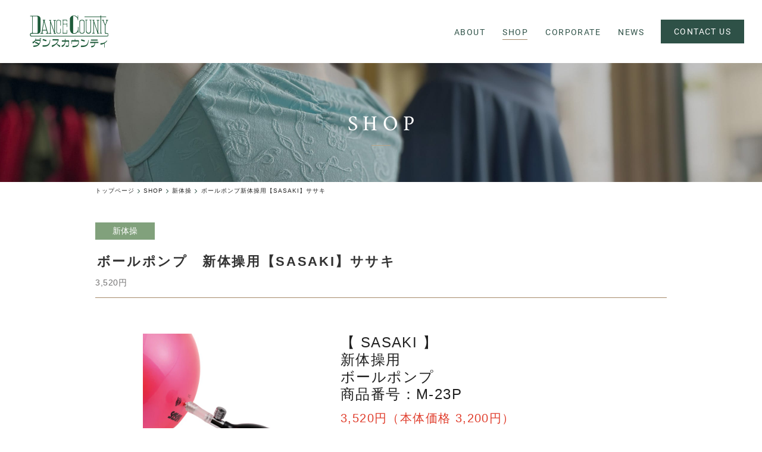

--- FILE ---
content_type: text/html; charset=utf-8
request_url: https://www.dance-cty.com/shop/?mode=detail&article=104
body_size: 4595
content:
<!DOCTYPE html>
<html lang="ja">
	<head prefix="og: http://ogp.me/ns# fb: http://ogp.me/ns/fb# article: http://ogp.me/ns/article# website: http://ogp.me/ns/website#">
	<meta charset="UTF-8">
	<meta name="content-language" content="ja" />
	<meta name="robots" content="index,follow" />
	<meta name="revisit_after" content="7 days" />
	<meta name="author" content="ダンスカウンティ" />
	<title>ボールポンプ　新体操用【SASAKI】ササキ | SHOP | バレエ＆新体操＆フィットネス用品の専門店ダンスカウンティ</title>
	<meta name="description" content="3,520円" />
	<meta name="keywords" content="新体操小物,ボール,ボール・クラブ・小物," />
	<meta itemprop="name" content="ボールポンプ　新体操用【SASAKI】ササキ | SHOP | バレエ＆新体操＆フィットネス用品の専門店ダンスカウンティ"/>
	<meta itemprop="image" content="https://www.dance-cty.com//hs_data/content3/up_img/thumb-M23P_720x.jpg"/>
	<meta property="og:site_name" content="バレエ＆新体操＆フィットネス用品の専門店ダンスカウンティ" />
	<meta property="og:title" content="ボールポンプ　新体操用【SASAKI】ササキ | SHOP"/>
	<meta property="og:type" content="article"/>
	<meta property="og:url" content="https://www.dance-cty.com/shop/?mode=detail&article=104"/>
	<meta property="og:image" content="https://www.dance-cty.com//hs_data/content3/up_img/thumb-M23P_720x.jpg"/>
	<meta property="og:description" content="3,520円">
	<meta property="og:locale" content="ja_JP" />
	<meta name="viewport" content="width=device-width,initial-scale=1">
	<link rel="canonical" href="https://www.dance-cty.com/shop/?mode=detail&article=104"/>
	<link rel="alternate" type="application/rss+xml" title="ROR" href="/sitemap.xml" />
	<link rel="alternate" type="text/html" title="ATOM" href="main.php?feed=atom" />
	<link rel="alternate" type="text/xml" title="RSS .92" href="main.php?feed=rss" />
	<link rel="alternate" type="application/rss+xml" title="RSS 2.0" href="main.php?feed=rss2" />
	<link rel="start" href="/index.php" title="バレエ＆新体操＆フィットネス用品の専門店ダンスカウンティ" />
	<link rel="chapter" href="/about/" title="ABOUT" />
	<link rel="chapter" href="/shop/" title="SHOP" />
	<link rel="chapter" href="/news/" title="NEWS" />
	<link rel="chapter" href="/contact/" title="CONTACT" />
	<link rel="chapter" href="/profile.php" title="CORPORATE" />
	<link rel="chapter" href="/privacy.php" title="privacy policy" />
	<link rel="chapter" href="/sitemap.php" title="sitemap" />
	<script>var hsRoot = "//secure.websapo.jp/";</script>
	<script src="//secure.websapo.jp/hs_js/assets.js"></script>
	<script src="//secure.websapo.jp/hs_js/structure.js"></script>
	<noscript>
		<section class="status">Javascriptが無効になっているため、正常に表示できない場合があります。</section>
	</noscript>	<meta name="viewport" content="width=device-width, initial-scale=1.0">
	<link href="//secure.websapo.jp/_site_template/layout/rwd_001/asset/css/common.min.css" rel="stylesheet" id="defaultCSS" media="screen, projection, print" />
    <link href="//secure.websapo.jp/hs_asset/css/editor_template.min.css" rel="stylesheet" media="screen, projection, print" />
		<script src="//secure.websapo.jp/_site_template/layout/rwd_001/asset/js/init.js"></script>
	<link rel="stylesheet" href="/asset/css/customize.min.css?ts=20210625" />
<script type="text/javascript" src="/asset/js/customize.min.js?ts=20210625"></script>
<meta name="google-site-verification" content="tamSl72esc7fnRkrmBl0k6M6-AhRhSY6dNGmlJnfqC0" />
<!-- Google Tag Manager -->
<script>(function(w,d,s,l,i){w[l]=w[l]||[];w[l].push({'gtm.start':
new Date().getTime(),event:'gtm.js'});var f=d.getElementsByTagName(s)[0],
j=d.createElement(s),dl=l!='dataLayer'?'&l='+l:'';j.async=true;j.src=
'https://www.googletagmanager.com/gtm.js?id='+i+dl;f.parentNode.insertBefore(j,f);
})(window,document,'script','dataLayer','GTM-NS4C3MC');</script>
<!-- End Google Tag Manager -->

<!-- Google Tag Manager (noscript) -->
<noscript><iframe src="https://www.googletagmanager.com/ns.html?id=GTM-NS4C3MC"
height="0" width="0" style="display:none;visibility:hidden"></iframe></noscript>
<!-- End Google Tag Manager (noscript) -->
</head>
  <body class="is--shop is--detail is--article-104">


		<div id="allbox">
 
		<section class="toolbar hidden-xsmall">
			<div class="toolbar-row">
				<h1 class="column-1-2" title="ボールポンプ　新体操用【SASAKI】ササキ">ボールポンプ　新体操用【SASAKI】ササキ</h1>
				<div class="tools column-1-2">
					<section class="fontChange">
						<label>文字サイズ</label>
						<button class="button button-small font-small current" data-font-size="fontSmall">小</button>
						<button class="button button-small font-middle" data-font-size="fontMiddle">中</button>
						<button class="button button-small font-large" data-font-size="fontLarge">大</button>
					</section>
					<!-- /.fontCange -->
					<form method="post" action="/search.php">
					<section class="hybsSearch input-group">
							<input type="text" name="search" class="input-small" placeholder="サイト内検索" value="">
							<span class="input-group-button input-group-button-small">
								<button type="submit" class="button button-text icon-search"></button>
							</span>
					</section>
					<!-- /.hybsSearch input-group -->
					</form>
					<section class="hybsLogin">
						<a href="/hs_admin/" class="login-button " target="_blank" title="サイト管理画面">login</a>
					</section>
					<!-- /.login -->
				</div>
				<!-- /.tools -->
			</div>
			<!-- /.row -->
		</section>
		<!-- /.toolbar -->
<header id="header" class="is-default">
			<h2><a href="https://www.dance-cty.com/" title="バレエ＆新体操＆フィットネス用品の専門店ダンスカウンティ" class="site_title">バレエ＆新体操＆フィットネス用品の専門店ダンスカウンティ</a></h2>	</header>
<nav id="gmenu" class="nav-inline is-default is-drawerNav--default" data-role="globalNav">
	<button class="drawerNav-btn is-close" data-plugin="drawerNav" data-target="globalNav"><span class="bar"></span><span class="bar"></span></button>
	<div class="gmenu__inner">
		<ul class="nav-inline__list">
														<li class="nav-inline__item is-home"><a href="/" class="mhome" title="トップページ">トップページ</a></li>
																						<li class="nav-inline__item is-content4"><a href="/about/" class="mabout" title="ABOUT">ABOUT</a></li>
																						<li class="nav-inline__item is-content3"><a href="/shop/" class="mshop current" title="SHOP">SHOP</a></li>
																						<li class="nav-inline__item is-content1"><a href="/news/" class="mnews" title="NEWS">NEWS</a></li>
																										<li class="nav-inline__item is-form"><a href="/contact/" class="mcontact" title="CONTACT">CONTACT</a></li>
																																																											</ul>
					<a href="/contact/" class="button gmenu__button-inquiry button-inverse">CONTACT</a>
				<ul class="nav-inline__sublist visible-xsmall">
																																															<li class="nav-inline__subitem is-privacy"><a href="/privacy.php">privacy policy</a></li>
																<li class="nav-inline__subitem is-profile"><a href="/profile.php">CORPORATE</a></li>
																<li class="nav-inline__subitem is-sitemap"><a href="/sitemap.php">sitemap</a></li>
									</ul>
		<p class="gmenu__copyright visible-xsmall">Copyright 2021. ダンスカウンティ. All Rights Reserved.</p>
	</div>
	<!-- /.gmenu__inner -->
</nav>
<!-- /#gmenu -->
			<section class="mainImg">
				<div class="mainImgInner">
					<h2>SHOP</h2>
				</div>
			</section>
			<!-- /.mainImg -->


<div class="breadcrumbs">
	<ol itemscope itemtype="https://schema.org/BreadcrumbList">
		<li itemprop="itemListElement" itemscope itemtype="https://schema.org/ListItem">
			<a href="/" itemid="https://www.dance-cty.com/" itemscope itemprop="item" itemtype="https://schema.org/WebPage" title="トップページ"><span itemprop="name">トップページ</span></a>
			<meta itemprop="position" content="1">
		</li>
		<li itemprop="itemListElement" itemscope itemtype="https://schema.org/ListItem">
			<a itemscope itemprop="item" itemtype="https://schema.org/WebPage" href="/shop/" itemid="https://www.dance-cty.com/shop/" title="SHOP"><span itemprop="name">SHOP</span></a>
			<meta itemprop="position" content="2">
		</li>
		<li itemprop="itemListElement" itemscope itemtype="https://schema.org/ListItem">
			<a itemscope itemprop="item" itemtype="https://schema.org/WebPage" href="/shop/?mode=list&cat=2" itemid="https://www.dance-cty.com/shop/?mode=list&cat=2" title="新体操">			<span itemprop="name">新体操</span>
			</a>			<meta itemprop="position" content="3">
		</li>
		<li itemprop="itemListElement" itemscope itemtype="https://schema.org/ListItem">
			<span>ボールポンプ新体操用【SASAKI】ササキ</span>
			<meta itemprop="name" content="ボールポンプ　新体操用【SASAKI】ササキ">
			<meta itemprop="position" content="4">
		</li>
	</ol>
</div>
<!-- /.breadcrumbs -->
	<div class="containerWrap">
		<div id="container" class="row ">
			<div id="main" class="column-3-4">
			
								
			<div class="element element_detail">

  <div class="title"><h4 class="catetitle">新体操</h4></div>

  <div class="contents">

        <div class="detail_title">
            <h5 class="hs_entrytitle">ボールポンプ　新体操用【SASAKI】ササキ</h5>
      <p class="catchcp">3,520円</p>    </div><!-- /.detail_title -->
        <div class="entry">

            
    <div class="editor-template">
<div class="row">
<div class="column-2-5"><a href="/hs_data/Image/shop/SASAKI/M23P_720x.jpg" rel="lightbox"><img class="responsive" src="/hs_data/Image/shop/SASAKI/M23P_720x.jpg" alt="" width="720" height="720" /></a></div>
<div class="column-3-5">
<h3>【 SASAKI 】<br />新体操用<br />ボールポンプ<br />商品番号：M-23P<span><br /></span></h3>
<h5><span style="color: #e03e2d;">3,520円（本体価格 3,200円）<br /></span></h5>
<ul>
<li><span style="font-family: -apple-system, BlinkMacSystemFont, 'Helvetica Neue', 游ゴシック体, 'Yu Gothic', YuGothic, '游ゴシック Medium', 'Hiragino Kaku Gothic ProN', メイリオ, meiryo, sans-serif; font-size: 1.02632em; letter-spacing: 0.03em;">SASAKIボールの必需品！！SASAKIボールの空気調節・空気弁のメンテナンスに。</span></li>
<li>画面上のカラーと実物のカラーが微妙に異なることがございます。</li>
<li>在庫状況：
<div class="editor-template">
<table class="table-bordered table-block" data-plugin="optionTable">
<thead>
<tr>
<th>在庫</th>
<th>在庫</th>
</tr>
</thead>
<tbody>
<tr>
<td>ボールポンプ（B&times;LD）</td>
<td>◯</td>
</tr>
</tbody>
</table>
</div>
<!-- /.editor-template --></li>
<li><span style="color: #236fa1;">ご注文の商品が入った場合でもタイミングによって店舗在庫が完売の場合がございます。</span><br /><span style="color: #236fa1;">店舗在庫完売の場合は、お取り寄せになります。お調べ致しますので、お振込のお客様はお待ち下さい。</span></li>
</ul>
<div class="btnwrap"><a class="button button-secondary button-pill button-arrow-right" href="/contact/?mode=detail&amp;article=2" target="_blank" rel="noopener"> <span>ご購入はこちら</span> </a> <!-- /.button button-pill --></div>
<!-- /.btnwrap --><br />
<ul>
<li>【送料】<br />&nbsp;<strong>宅配便</strong>&nbsp; &nbsp; &nbsp; <span style="color: #e03e2d;">800円</span><br />（北海道・沖縄・離島は除く）</li>
</ul>
　　<strong>ネコポス便</strong>　　<span><span style="color: #e03e2d;">385円</span></span><br />　　A4封筒に入る大きさ・厚み2.5cmまで<br /><span style="color: #e03e2d;"><strong>　　お振込確認完了後の発送。</strong></span><br />
<ul>
<li>【代金引換】<br />商品代金 + 送料 + 代引手数料<br />[代引手数料]<br />・〜1万円以下：<span style="color: #e03e2d;">330円</span><br />・1万円〜3万円：<span style="color: #e03e2d;">440円</span><br />・3万円〜10万円：<span style="color: #e03e2d;">660円</span>　</li>
<li>【振込】<br />商品代金 + 送料<br />お振込手数料はお客様もちです。<br /><span style="color: #e03e2d;"><strong>お振込確認完了後の発送。</strong></span></li>
</ul>
<br />
<ul>
<li><span style="font-family: -apple-system, BlinkMacSystemFont, 'Helvetica Neue', 游ゴシック体, 'Yu Gothic', YuGothic, '游ゴシック Medium', 'Hiragino Kaku Gothic ProN', メイリオ, meiryo, sans-serif;">【返品について】<br /></span>ご注文後のキャンセル、お客様のご都合による返品はお断りしております。<br />ご注文と異なる商品・不良品が届いた場合、汚損・破損していた場合等、<br />当店原因による返品は承りますので、1週間以内にご連絡ください。</li>
</ul>
</div>
</div>
</div>

      </div><!-- /.entry -->

    <div class="detailfooter">
      

  
  <div class="paginationbox">
	<p class="totalpages">453 / 567</p>
	<div class="pageNav">
				<a href="?mode=detail&amp;article=111" class="prev"><span class="hidden-xsmall">前のページヘ</span></a>
				<div class="backbtn">
					<a href="/shop/?mode=list&page=23">一覧へ戻る</a>
				</div>
		<!-- /.backbtn -->
				<a href="?mode=detail&amp;article=103" class="next"><span class="hidden-xsmall">次のページヘ</span></a>
			</div>
	<!-- /.pageNav -->
</div>
<!-- /.paginationbox -->
    </div>
    <!-- /.detailfooter -->

  </div>
  <!-- /.contents -->

</div>
<!-- /.element.element_detail -->

			</div>
			<!-- /#main -->

			<div id="side" class="column-1-4">
			</div>
			<!-- /#side -->
			
		</div>
		<!-- /#container -->
	</div>
	<!-- /.containerWrap -->
		<footer>
	<a href="#top" class="pagetop">page top</a>
	<nav id="footerNav">
		<ul class="contentsNav">
			<li>
				<a href="/" title="トップページ">トップページ</a>
			</li>

					<li>
				<a href="/about/" title="ABOUT">ABOUT</a>
			</li>
					<li>
				<a href="/shop/" title="SHOP">SHOP</a>
			</li>
					<li>
				<a href="/news/" title="NEWS">NEWS</a>
			</li>
					<li>
				<a href="/contact/" title="CONTACT">CONTACT</a>
			</li>
						</ul>
		<ul class="subNav">
						<li><a href="/profile.php" title="CORPORATE">CORPORATE</a></li>						<li><a href="/privacy.php" title="privacy policy">privacy policy</a></li>									<li><a href="/sitemap.php" title="sitemap">sitemap</a></li>		</ul>
	</nav>
	<!-- /#footerNav -->
	<small class="copyright"><a href="https://www.dance-cty.com/" title="バレエ＆新体操＆フィットネス用品の専門店ダンスカウンティ" >Copyright 2021. ダンスカウンティ. All Rights Reserved.</a></small>
	<small class="promotion"><a href="https://www.websapo.jp/" target="_blank" rel="nofollow">Websapo</a></small>
	

</footer>	</div>
	<!-- /#allbox -->
	
	</body>
</html>

--- FILE ---
content_type: application/javascript
request_url: https://www.dance-cty.com/asset/js/customize.min.js?ts=20210625
body_size: 145435
content:
!function(t){var e={};function n(r){if(e[r])return e[r].exports;var i=e[r]={i:r,l:!1,exports:{}};return t[r].call(i.exports,i,i.exports,n),i.l=!0,i.exports}n.m=t,n.c=e,n.d=function(t,e,r){n.o(t,e)||Object.defineProperty(t,e,{enumerable:!0,get:r})},n.r=function(t){"undefined"!=typeof Symbol&&Symbol.toStringTag&&Object.defineProperty(t,Symbol.toStringTag,{value:"Module"}),Object.defineProperty(t,"__esModule",{value:!0})},n.t=function(t,e){if(1&e&&(t=n(t)),8&e)return t;if(4&e&&"object"==typeof t&&t&&t.__esModule)return t;var r=Object.create(null);if(n.r(r),Object.defineProperty(r,"default",{enumerable:!0,value:t}),2&e&&"string"!=typeof t)for(var i in t)n.d(r,i,function(e){return t[e]}.bind(null,i));return r},n.n=function(t){var e=t&&t.__esModule?function(){return t.default}:function(){return t};return n.d(e,"a",e),e},n.o=function(t,e){return Object.prototype.hasOwnProperty.call(t,e)},n.p="",n(n.s=186)}([function(t,e,n){(function(e){var n=function(t){return t&&t.Math==Math&&t};t.exports=n("object"==typeof globalThis&&globalThis)||n("object"==typeof window&&window)||n("object"==typeof self&&self)||n("object"==typeof e&&e)||function(){return this}()||Function("return this")()}).call(this,n(42))},function(t,e,n){var r=n(0),i=n(45),o=n(6),a=n(46),s=n(73),c=n(96),u=i("wks"),l=r.Symbol,f=c?l:l&&l.withoutSetter||a;t.exports=function(t){return o(u,t)&&(s||"string"==typeof u[t])||(s&&o(l,t)?u[t]=l[t]:u[t]=f("Symbol."+t)),u[t]}},function(t,e){t.exports=function(t){try{return!!t()}catch(t){return!0}}},function(t,e,n){var r=n(0),i=n(31).f,o=n(12),a=n(10),s=n(67),c=n(91),u=n(49);t.exports=function(t,e){var n,l,f,p,d,h=t.target,v=t.global,g=t.stat;if(n=v?r:g?r[h]||s(h,{}):(r[h]||{}).prototype)for(l in e){if(p=e[l],f=t.noTargetGet?(d=i(n,l))&&d.value:n[l],!u(v?l:h+(g?".":"#")+l,t.forced)&&void 0!==f){if(typeof p==typeof f)continue;c(p,f)}(t.sham||f&&f.sham)&&o(p,"sham",!0),a(n,l,p,t)}}},function(t,e,n){var r=n(5);t.exports=function(t){if(!r(t))throw TypeError(String(t)+" is not an object");return t}},function(t,e){t.exports=function(t){return"object"==typeof t?null!==t:"function"==typeof t}},function(t,e,n){var r=n(11),i={}.hasOwnProperty;t.exports=function(t,e){return i.call(r(t),e)}},function(t,e,n){var r;
/*!
 * jQuery JavaScript Library v3.6.0
 * https://jquery.com/
 *
 * Includes Sizzle.js
 * https://sizzlejs.com/
 *
 * Copyright OpenJS Foundation and other contributors
 * Released under the MIT license
 * https://jquery.org/license
 *
 * Date: 2021-03-02T17:08Z
 */!function(e,n){"use strict";"object"==typeof t.exports?t.exports=e.document?n(e,!0):function(t){if(!t.document)throw new Error("jQuery requires a window with a document");return n(t)}:n(e)}("undefined"!=typeof window?window:this,(function(n,i){"use strict";var o=[],a=Object.getPrototypeOf,s=o.slice,c=o.flat?function(t){return o.flat.call(t)}:function(t){return o.concat.apply([],t)},u=o.push,l=o.indexOf,f={},p=f.toString,d=f.hasOwnProperty,h=d.toString,v=h.call(Object),g={},m=function(t){return"function"==typeof t&&"number"!=typeof t.nodeType&&"function"!=typeof t.item},y=function(t){return null!=t&&t===t.window},b=n.document,_={type:!0,src:!0,nonce:!0,noModule:!0};function x(t,e,n){var r,i,o=(n=n||b).createElement("script");if(o.text=t,e)for(r in _)(i=e[r]||e.getAttribute&&e.getAttribute(r))&&o.setAttribute(r,i);n.head.appendChild(o).parentNode.removeChild(o)}function w(t){return null==t?t+"":"object"==typeof t||"function"==typeof t?f[p.call(t)]||"object":typeof t}var T=function(t,e){return new T.fn.init(t,e)};function k(t){var e=!!t&&"length"in t&&t.length,n=w(t);return!m(t)&&!y(t)&&("array"===n||0===e||"number"==typeof e&&e>0&&e-1 in t)}T.fn=T.prototype={jquery:"3.6.0",constructor:T,length:0,toArray:function(){return s.call(this)},get:function(t){return null==t?s.call(this):t<0?this[t+this.length]:this[t]},pushStack:function(t){var e=T.merge(this.constructor(),t);return e.prevObject=this,e},each:function(t){return T.each(this,t)},map:function(t){return this.pushStack(T.map(this,(function(e,n){return t.call(e,n,e)})))},slice:function(){return this.pushStack(s.apply(this,arguments))},first:function(){return this.eq(0)},last:function(){return this.eq(-1)},even:function(){return this.pushStack(T.grep(this,(function(t,e){return(e+1)%2})))},odd:function(){return this.pushStack(T.grep(this,(function(t,e){return e%2})))},eq:function(t){var e=this.length,n=+t+(t<0?e:0);return this.pushStack(n>=0&&n<e?[this[n]]:[])},end:function(){return this.prevObject||this.constructor()},push:u,sort:o.sort,splice:o.splice},T.extend=T.fn.extend=function(){var t,e,n,r,i,o,a=arguments[0]||{},s=1,c=arguments.length,u=!1;for("boolean"==typeof a&&(u=a,a=arguments[s]||{},s++),"object"==typeof a||m(a)||(a={}),s===c&&(a=this,s--);s<c;s++)if(null!=(t=arguments[s]))for(e in t)r=t[e],"__proto__"!==e&&a!==r&&(u&&r&&(T.isPlainObject(r)||(i=Array.isArray(r)))?(n=a[e],o=i&&!Array.isArray(n)?[]:i||T.isPlainObject(n)?n:{},i=!1,a[e]=T.extend(u,o,r)):void 0!==r&&(a[e]=r));return a},T.extend({expando:"jQuery"+("3.6.0"+Math.random()).replace(/\D/g,""),isReady:!0,error:function(t){throw new Error(t)},noop:function(){},isPlainObject:function(t){var e,n;return!(!t||"[object Object]"!==p.call(t))&&(!(e=a(t))||"function"==typeof(n=d.call(e,"constructor")&&e.constructor)&&h.call(n)===v)},isEmptyObject:function(t){var e;for(e in t)return!1;return!0},globalEval:function(t,e,n){x(t,{nonce:e&&e.nonce},n)},each:function(t,e){var n,r=0;if(k(t))for(n=t.length;r<n&&!1!==e.call(t[r],r,t[r]);r++);else for(r in t)if(!1===e.call(t[r],r,t[r]))break;return t},makeArray:function(t,e){var n=e||[];return null!=t&&(k(Object(t))?T.merge(n,"string"==typeof t?[t]:t):u.call(n,t)),n},inArray:function(t,e,n){return null==e?-1:l.call(e,t,n)},merge:function(t,e){for(var n=+e.length,r=0,i=t.length;r<n;r++)t[i++]=e[r];return t.length=i,t},grep:function(t,e,n){for(var r=[],i=0,o=t.length,a=!n;i<o;i++)!e(t[i],i)!==a&&r.push(t[i]);return r},map:function(t,e,n){var r,i,o=0,a=[];if(k(t))for(r=t.length;o<r;o++)null!=(i=e(t[o],o,n))&&a.push(i);else for(o in t)null!=(i=e(t[o],o,n))&&a.push(i);return c(a)},guid:1,support:g}),"function"==typeof Symbol&&(T.fn[Symbol.iterator]=o[Symbol.iterator]),T.each("Boolean Number String Function Array Date RegExp Object Error Symbol".split(" "),(function(t,e){f["[object "+e+"]"]=e.toLowerCase()}));var C=
/*!
 * Sizzle CSS Selector Engine v2.3.6
 * https://sizzlejs.com/
 *
 * Copyright JS Foundation and other contributors
 * Released under the MIT license
 * https://js.foundation/
 *
 * Date: 2021-02-16
 */
function(t){var e,n,r,i,o,a,s,c,u,l,f,p,d,h,v,g,m,y,b,_="sizzle"+1*new Date,x=t.document,w=0,T=0,k=ct(),C=ct(),S=ct(),A=ct(),E=function(t,e){return t===e&&(f=!0),0},O={}.hasOwnProperty,L=[],M=L.pop,j=L.push,I=L.push,D=L.slice,P=function(t,e){for(var n=0,r=t.length;n<r;n++)if(t[n]===e)return n;return-1},N="checked|selected|async|autofocus|autoplay|controls|defer|disabled|hidden|ismap|loop|multiple|open|readonly|required|scoped",R="[\\x20\\t\\r\\n\\f]",$="(?:\\\\[\\da-fA-F]{1,6}"+R+"?|\\\\[^\\r\\n\\f]|[\\w-]|[^\0-\\x7f])+",F="\\["+R+"*("+$+")(?:"+R+"*([*^$|!~]?=)"+R+"*(?:'((?:\\\\.|[^\\\\'])*)'|\"((?:\\\\.|[^\\\\\"])*)\"|("+$+"))|)"+R+"*\\]",q=":("+$+")(?:\\((('((?:\\\\.|[^\\\\'])*)'|\"((?:\\\\.|[^\\\\\"])*)\")|((?:\\\\.|[^\\\\()[\\]]|"+F+")*)|.*)\\)|)",B=new RegExp(R+"+","g"),H=new RegExp("^"+R+"+|((?:^|[^\\\\])(?:\\\\.)*)"+R+"+$","g"),U=new RegExp("^"+R+"*,"+R+"*"),z=new RegExp("^"+R+"*([>+~]|"+R+")"+R+"*"),W=new RegExp(R+"|>"),Y=new RegExp(q),V=new RegExp("^"+$+"$"),X={ID:new RegExp("^#("+$+")"),CLASS:new RegExp("^\\.("+$+")"),TAG:new RegExp("^("+$+"|[*])"),ATTR:new RegExp("^"+F),PSEUDO:new RegExp("^"+q),CHILD:new RegExp("^:(only|first|last|nth|nth-last)-(child|of-type)(?:\\("+R+"*(even|odd|(([+-]|)(\\d*)n|)"+R+"*(?:([+-]|)"+R+"*(\\d+)|))"+R+"*\\)|)","i"),bool:new RegExp("^(?:"+N+")$","i"),needsContext:new RegExp("^"+R+"*[>+~]|:(even|odd|eq|gt|lt|nth|first|last)(?:\\("+R+"*((?:-\\d)?\\d*)"+R+"*\\)|)(?=[^-]|$)","i")},G=/HTML$/i,J=/^(?:input|select|textarea|button)$/i,K=/^h\d$/i,Q=/^[^{]+\{\s*\[native \w/,Z=/^(?:#([\w-]+)|(\w+)|\.([\w-]+))$/,tt=/[+~]/,et=new RegExp("\\\\[\\da-fA-F]{1,6}"+R+"?|\\\\([^\\r\\n\\f])","g"),nt=function(t,e){var n="0x"+t.slice(1)-65536;return e||(n<0?String.fromCharCode(n+65536):String.fromCharCode(n>>10|55296,1023&n|56320))},rt=/([\0-\x1f\x7f]|^-?\d)|^-$|[^\0-\x1f\x7f-\uFFFF\w-]/g,it=function(t,e){return e?"\0"===t?"�":t.slice(0,-1)+"\\"+t.charCodeAt(t.length-1).toString(16)+" ":"\\"+t},ot=function(){p()},at=_t((function(t){return!0===t.disabled&&"fieldset"===t.nodeName.toLowerCase()}),{dir:"parentNode",next:"legend"});try{I.apply(L=D.call(x.childNodes),x.childNodes),L[x.childNodes.length].nodeType}catch(t){I={apply:L.length?function(t,e){j.apply(t,D.call(e))}:function(t,e){for(var n=t.length,r=0;t[n++]=e[r++];);t.length=n-1}}}function st(t,e,r,i){var o,s,u,l,f,h,m,y=e&&e.ownerDocument,x=e?e.nodeType:9;if(r=r||[],"string"!=typeof t||!t||1!==x&&9!==x&&11!==x)return r;if(!i&&(p(e),e=e||d,v)){if(11!==x&&(f=Z.exec(t)))if(o=f[1]){if(9===x){if(!(u=e.getElementById(o)))return r;if(u.id===o)return r.push(u),r}else if(y&&(u=y.getElementById(o))&&b(e,u)&&u.id===o)return r.push(u),r}else{if(f[2])return I.apply(r,e.getElementsByTagName(t)),r;if((o=f[3])&&n.getElementsByClassName&&e.getElementsByClassName)return I.apply(r,e.getElementsByClassName(o)),r}if(n.qsa&&!A[t+" "]&&(!g||!g.test(t))&&(1!==x||"object"!==e.nodeName.toLowerCase())){if(m=t,y=e,1===x&&(W.test(t)||z.test(t))){for((y=tt.test(t)&&mt(e.parentNode)||e)===e&&n.scope||((l=e.getAttribute("id"))?l=l.replace(rt,it):e.setAttribute("id",l=_)),s=(h=a(t)).length;s--;)h[s]=(l?"#"+l:":scope")+" "+bt(h[s]);m=h.join(",")}try{return I.apply(r,y.querySelectorAll(m)),r}catch(e){A(t,!0)}finally{l===_&&e.removeAttribute("id")}}}return c(t.replace(H,"$1"),e,r,i)}function ct(){var t=[];return function e(n,i){return t.push(n+" ")>r.cacheLength&&delete e[t.shift()],e[n+" "]=i}}function ut(t){return t[_]=!0,t}function lt(t){var e=d.createElement("fieldset");try{return!!t(e)}catch(t){return!1}finally{e.parentNode&&e.parentNode.removeChild(e),e=null}}function ft(t,e){for(var n=t.split("|"),i=n.length;i--;)r.attrHandle[n[i]]=e}function pt(t,e){var n=e&&t,r=n&&1===t.nodeType&&1===e.nodeType&&t.sourceIndex-e.sourceIndex;if(r)return r;if(n)for(;n=n.nextSibling;)if(n===e)return-1;return t?1:-1}function dt(t){return function(e){return"input"===e.nodeName.toLowerCase()&&e.type===t}}function ht(t){return function(e){var n=e.nodeName.toLowerCase();return("input"===n||"button"===n)&&e.type===t}}function vt(t){return function(e){return"form"in e?e.parentNode&&!1===e.disabled?"label"in e?"label"in e.parentNode?e.parentNode.disabled===t:e.disabled===t:e.isDisabled===t||e.isDisabled!==!t&&at(e)===t:e.disabled===t:"label"in e&&e.disabled===t}}function gt(t){return ut((function(e){return e=+e,ut((function(n,r){for(var i,o=t([],n.length,e),a=o.length;a--;)n[i=o[a]]&&(n[i]=!(r[i]=n[i]))}))}))}function mt(t){return t&&void 0!==t.getElementsByTagName&&t}for(e in n=st.support={},o=st.isXML=function(t){var e=t&&t.namespaceURI,n=t&&(t.ownerDocument||t).documentElement;return!G.test(e||n&&n.nodeName||"HTML")},p=st.setDocument=function(t){var e,i,a=t?t.ownerDocument||t:x;return a!=d&&9===a.nodeType&&a.documentElement?(h=(d=a).documentElement,v=!o(d),x!=d&&(i=d.defaultView)&&i.top!==i&&(i.addEventListener?i.addEventListener("unload",ot,!1):i.attachEvent&&i.attachEvent("onunload",ot)),n.scope=lt((function(t){return h.appendChild(t).appendChild(d.createElement("div")),void 0!==t.querySelectorAll&&!t.querySelectorAll(":scope fieldset div").length})),n.attributes=lt((function(t){return t.className="i",!t.getAttribute("className")})),n.getElementsByTagName=lt((function(t){return t.appendChild(d.createComment("")),!t.getElementsByTagName("*").length})),n.getElementsByClassName=Q.test(d.getElementsByClassName),n.getById=lt((function(t){return h.appendChild(t).id=_,!d.getElementsByName||!d.getElementsByName(_).length})),n.getById?(r.filter.ID=function(t){var e=t.replace(et,nt);return function(t){return t.getAttribute("id")===e}},r.find.ID=function(t,e){if(void 0!==e.getElementById&&v){var n=e.getElementById(t);return n?[n]:[]}}):(r.filter.ID=function(t){var e=t.replace(et,nt);return function(t){var n=void 0!==t.getAttributeNode&&t.getAttributeNode("id");return n&&n.value===e}},r.find.ID=function(t,e){if(void 0!==e.getElementById&&v){var n,r,i,o=e.getElementById(t);if(o){if((n=o.getAttributeNode("id"))&&n.value===t)return[o];for(i=e.getElementsByName(t),r=0;o=i[r++];)if((n=o.getAttributeNode("id"))&&n.value===t)return[o]}return[]}}),r.find.TAG=n.getElementsByTagName?function(t,e){return void 0!==e.getElementsByTagName?e.getElementsByTagName(t):n.qsa?e.querySelectorAll(t):void 0}:function(t,e){var n,r=[],i=0,o=e.getElementsByTagName(t);if("*"===t){for(;n=o[i++];)1===n.nodeType&&r.push(n);return r}return o},r.find.CLASS=n.getElementsByClassName&&function(t,e){if(void 0!==e.getElementsByClassName&&v)return e.getElementsByClassName(t)},m=[],g=[],(n.qsa=Q.test(d.querySelectorAll))&&(lt((function(t){var e;h.appendChild(t).innerHTML="<a id='"+_+"'></a><select id='"+_+"-\r\\' msallowcapture=''><option selected=''></option></select>",t.querySelectorAll("[msallowcapture^='']").length&&g.push("[*^$]="+R+"*(?:''|\"\")"),t.querySelectorAll("[selected]").length||g.push("\\["+R+"*(?:value|"+N+")"),t.querySelectorAll("[id~="+_+"-]").length||g.push("~="),(e=d.createElement("input")).setAttribute("name",""),t.appendChild(e),t.querySelectorAll("[name='']").length||g.push("\\["+R+"*name"+R+"*="+R+"*(?:''|\"\")"),t.querySelectorAll(":checked").length||g.push(":checked"),t.querySelectorAll("a#"+_+"+*").length||g.push(".#.+[+~]"),t.querySelectorAll("\\\f"),g.push("[\\r\\n\\f]")})),lt((function(t){t.innerHTML="<a href='' disabled='disabled'></a><select disabled='disabled'><option/></select>";var e=d.createElement("input");e.setAttribute("type","hidden"),t.appendChild(e).setAttribute("name","D"),t.querySelectorAll("[name=d]").length&&g.push("name"+R+"*[*^$|!~]?="),2!==t.querySelectorAll(":enabled").length&&g.push(":enabled",":disabled"),h.appendChild(t).disabled=!0,2!==t.querySelectorAll(":disabled").length&&g.push(":enabled",":disabled"),t.querySelectorAll("*,:x"),g.push(",.*:")}))),(n.matchesSelector=Q.test(y=h.matches||h.webkitMatchesSelector||h.mozMatchesSelector||h.oMatchesSelector||h.msMatchesSelector))&&lt((function(t){n.disconnectedMatch=y.call(t,"*"),y.call(t,"[s!='']:x"),m.push("!=",q)})),g=g.length&&new RegExp(g.join("|")),m=m.length&&new RegExp(m.join("|")),e=Q.test(h.compareDocumentPosition),b=e||Q.test(h.contains)?function(t,e){var n=9===t.nodeType?t.documentElement:t,r=e&&e.parentNode;return t===r||!(!r||1!==r.nodeType||!(n.contains?n.contains(r):t.compareDocumentPosition&&16&t.compareDocumentPosition(r)))}:function(t,e){if(e)for(;e=e.parentNode;)if(e===t)return!0;return!1},E=e?function(t,e){if(t===e)return f=!0,0;var r=!t.compareDocumentPosition-!e.compareDocumentPosition;return r||(1&(r=(t.ownerDocument||t)==(e.ownerDocument||e)?t.compareDocumentPosition(e):1)||!n.sortDetached&&e.compareDocumentPosition(t)===r?t==d||t.ownerDocument==x&&b(x,t)?-1:e==d||e.ownerDocument==x&&b(x,e)?1:l?P(l,t)-P(l,e):0:4&r?-1:1)}:function(t,e){if(t===e)return f=!0,0;var n,r=0,i=t.parentNode,o=e.parentNode,a=[t],s=[e];if(!i||!o)return t==d?-1:e==d?1:i?-1:o?1:l?P(l,t)-P(l,e):0;if(i===o)return pt(t,e);for(n=t;n=n.parentNode;)a.unshift(n);for(n=e;n=n.parentNode;)s.unshift(n);for(;a[r]===s[r];)r++;return r?pt(a[r],s[r]):a[r]==x?-1:s[r]==x?1:0},d):d},st.matches=function(t,e){return st(t,null,null,e)},st.matchesSelector=function(t,e){if(p(t),n.matchesSelector&&v&&!A[e+" "]&&(!m||!m.test(e))&&(!g||!g.test(e)))try{var r=y.call(t,e);if(r||n.disconnectedMatch||t.document&&11!==t.document.nodeType)return r}catch(t){A(e,!0)}return st(e,d,null,[t]).length>0},st.contains=function(t,e){return(t.ownerDocument||t)!=d&&p(t),b(t,e)},st.attr=function(t,e){(t.ownerDocument||t)!=d&&p(t);var i=r.attrHandle[e.toLowerCase()],o=i&&O.call(r.attrHandle,e.toLowerCase())?i(t,e,!v):void 0;return void 0!==o?o:n.attributes||!v?t.getAttribute(e):(o=t.getAttributeNode(e))&&o.specified?o.value:null},st.escape=function(t){return(t+"").replace(rt,it)},st.error=function(t){throw new Error("Syntax error, unrecognized expression: "+t)},st.uniqueSort=function(t){var e,r=[],i=0,o=0;if(f=!n.detectDuplicates,l=!n.sortStable&&t.slice(0),t.sort(E),f){for(;e=t[o++];)e===t[o]&&(i=r.push(o));for(;i--;)t.splice(r[i],1)}return l=null,t},i=st.getText=function(t){var e,n="",r=0,o=t.nodeType;if(o){if(1===o||9===o||11===o){if("string"==typeof t.textContent)return t.textContent;for(t=t.firstChild;t;t=t.nextSibling)n+=i(t)}else if(3===o||4===o)return t.nodeValue}else for(;e=t[r++];)n+=i(e);return n},(r=st.selectors={cacheLength:50,createPseudo:ut,match:X,attrHandle:{},find:{},relative:{">":{dir:"parentNode",first:!0}," ":{dir:"parentNode"},"+":{dir:"previousSibling",first:!0},"~":{dir:"previousSibling"}},preFilter:{ATTR:function(t){return t[1]=t[1].replace(et,nt),t[3]=(t[3]||t[4]||t[5]||"").replace(et,nt),"~="===t[2]&&(t[3]=" "+t[3]+" "),t.slice(0,4)},CHILD:function(t){return t[1]=t[1].toLowerCase(),"nth"===t[1].slice(0,3)?(t[3]||st.error(t[0]),t[4]=+(t[4]?t[5]+(t[6]||1):2*("even"===t[3]||"odd"===t[3])),t[5]=+(t[7]+t[8]||"odd"===t[3])):t[3]&&st.error(t[0]),t},PSEUDO:function(t){var e,n=!t[6]&&t[2];return X.CHILD.test(t[0])?null:(t[3]?t[2]=t[4]||t[5]||"":n&&Y.test(n)&&(e=a(n,!0))&&(e=n.indexOf(")",n.length-e)-n.length)&&(t[0]=t[0].slice(0,e),t[2]=n.slice(0,e)),t.slice(0,3))}},filter:{TAG:function(t){var e=t.replace(et,nt).toLowerCase();return"*"===t?function(){return!0}:function(t){return t.nodeName&&t.nodeName.toLowerCase()===e}},CLASS:function(t){var e=k[t+" "];return e||(e=new RegExp("(^|"+R+")"+t+"("+R+"|$)"))&&k(t,(function(t){return e.test("string"==typeof t.className&&t.className||void 0!==t.getAttribute&&t.getAttribute("class")||"")}))},ATTR:function(t,e,n){return function(r){var i=st.attr(r,t);return null==i?"!="===e:!e||(i+="","="===e?i===n:"!="===e?i!==n:"^="===e?n&&0===i.indexOf(n):"*="===e?n&&i.indexOf(n)>-1:"$="===e?n&&i.slice(-n.length)===n:"~="===e?(" "+i.replace(B," ")+" ").indexOf(n)>-1:"|="===e&&(i===n||i.slice(0,n.length+1)===n+"-"))}},CHILD:function(t,e,n,r,i){var o="nth"!==t.slice(0,3),a="last"!==t.slice(-4),s="of-type"===e;return 1===r&&0===i?function(t){return!!t.parentNode}:function(e,n,c){var u,l,f,p,d,h,v=o!==a?"nextSibling":"previousSibling",g=e.parentNode,m=s&&e.nodeName.toLowerCase(),y=!c&&!s,b=!1;if(g){if(o){for(;v;){for(p=e;p=p[v];)if(s?p.nodeName.toLowerCase()===m:1===p.nodeType)return!1;h=v="only"===t&&!h&&"nextSibling"}return!0}if(h=[a?g.firstChild:g.lastChild],a&&y){for(b=(d=(u=(l=(f=(p=g)[_]||(p[_]={}))[p.uniqueID]||(f[p.uniqueID]={}))[t]||[])[0]===w&&u[1])&&u[2],p=d&&g.childNodes[d];p=++d&&p&&p[v]||(b=d=0)||h.pop();)if(1===p.nodeType&&++b&&p===e){l[t]=[w,d,b];break}}else if(y&&(b=d=(u=(l=(f=(p=e)[_]||(p[_]={}))[p.uniqueID]||(f[p.uniqueID]={}))[t]||[])[0]===w&&u[1]),!1===b)for(;(p=++d&&p&&p[v]||(b=d=0)||h.pop())&&((s?p.nodeName.toLowerCase()!==m:1!==p.nodeType)||!++b||(y&&((l=(f=p[_]||(p[_]={}))[p.uniqueID]||(f[p.uniqueID]={}))[t]=[w,b]),p!==e)););return(b-=i)===r||b%r==0&&b/r>=0}}},PSEUDO:function(t,e){var n,i=r.pseudos[t]||r.setFilters[t.toLowerCase()]||st.error("unsupported pseudo: "+t);return i[_]?i(e):i.length>1?(n=[t,t,"",e],r.setFilters.hasOwnProperty(t.toLowerCase())?ut((function(t,n){for(var r,o=i(t,e),a=o.length;a--;)t[r=P(t,o[a])]=!(n[r]=o[a])})):function(t){return i(t,0,n)}):i}},pseudos:{not:ut((function(t){var e=[],n=[],r=s(t.replace(H,"$1"));return r[_]?ut((function(t,e,n,i){for(var o,a=r(t,null,i,[]),s=t.length;s--;)(o=a[s])&&(t[s]=!(e[s]=o))})):function(t,i,o){return e[0]=t,r(e,null,o,n),e[0]=null,!n.pop()}})),has:ut((function(t){return function(e){return st(t,e).length>0}})),contains:ut((function(t){return t=t.replace(et,nt),function(e){return(e.textContent||i(e)).indexOf(t)>-1}})),lang:ut((function(t){return V.test(t||"")||st.error("unsupported lang: "+t),t=t.replace(et,nt).toLowerCase(),function(e){var n;do{if(n=v?e.lang:e.getAttribute("xml:lang")||e.getAttribute("lang"))return(n=n.toLowerCase())===t||0===n.indexOf(t+"-")}while((e=e.parentNode)&&1===e.nodeType);return!1}})),target:function(e){var n=t.location&&t.location.hash;return n&&n.slice(1)===e.id},root:function(t){return t===h},focus:function(t){return t===d.activeElement&&(!d.hasFocus||d.hasFocus())&&!!(t.type||t.href||~t.tabIndex)},enabled:vt(!1),disabled:vt(!0),checked:function(t){var e=t.nodeName.toLowerCase();return"input"===e&&!!t.checked||"option"===e&&!!t.selected},selected:function(t){return t.parentNode&&t.parentNode.selectedIndex,!0===t.selected},empty:function(t){for(t=t.firstChild;t;t=t.nextSibling)if(t.nodeType<6)return!1;return!0},parent:function(t){return!r.pseudos.empty(t)},header:function(t){return K.test(t.nodeName)},input:function(t){return J.test(t.nodeName)},button:function(t){var e=t.nodeName.toLowerCase();return"input"===e&&"button"===t.type||"button"===e},text:function(t){var e;return"input"===t.nodeName.toLowerCase()&&"text"===t.type&&(null==(e=t.getAttribute("type"))||"text"===e.toLowerCase())},first:gt((function(){return[0]})),last:gt((function(t,e){return[e-1]})),eq:gt((function(t,e,n){return[n<0?n+e:n]})),even:gt((function(t,e){for(var n=0;n<e;n+=2)t.push(n);return t})),odd:gt((function(t,e){for(var n=1;n<e;n+=2)t.push(n);return t})),lt:gt((function(t,e,n){for(var r=n<0?n+e:n>e?e:n;--r>=0;)t.push(r);return t})),gt:gt((function(t,e,n){for(var r=n<0?n+e:n;++r<e;)t.push(r);return t}))}}).pseudos.nth=r.pseudos.eq,{radio:!0,checkbox:!0,file:!0,password:!0,image:!0})r.pseudos[e]=dt(e);for(e in{submit:!0,reset:!0})r.pseudos[e]=ht(e);function yt(){}function bt(t){for(var e=0,n=t.length,r="";e<n;e++)r+=t[e].value;return r}function _t(t,e,n){var r=e.dir,i=e.next,o=i||r,a=n&&"parentNode"===o,s=T++;return e.first?function(e,n,i){for(;e=e[r];)if(1===e.nodeType||a)return t(e,n,i);return!1}:function(e,n,c){var u,l,f,p=[w,s];if(c){for(;e=e[r];)if((1===e.nodeType||a)&&t(e,n,c))return!0}else for(;e=e[r];)if(1===e.nodeType||a)if(l=(f=e[_]||(e[_]={}))[e.uniqueID]||(f[e.uniqueID]={}),i&&i===e.nodeName.toLowerCase())e=e[r]||e;else{if((u=l[o])&&u[0]===w&&u[1]===s)return p[2]=u[2];if(l[o]=p,p[2]=t(e,n,c))return!0}return!1}}function xt(t){return t.length>1?function(e,n,r){for(var i=t.length;i--;)if(!t[i](e,n,r))return!1;return!0}:t[0]}function wt(t,e,n,r,i){for(var o,a=[],s=0,c=t.length,u=null!=e;s<c;s++)(o=t[s])&&(n&&!n(o,r,i)||(a.push(o),u&&e.push(s)));return a}function Tt(t,e,n,r,i,o){return r&&!r[_]&&(r=Tt(r)),i&&!i[_]&&(i=Tt(i,o)),ut((function(o,a,s,c){var u,l,f,p=[],d=[],h=a.length,v=o||function(t,e,n){for(var r=0,i=e.length;r<i;r++)st(t,e[r],n);return n}(e||"*",s.nodeType?[s]:s,[]),g=!t||!o&&e?v:wt(v,p,t,s,c),m=n?i||(o?t:h||r)?[]:a:g;if(n&&n(g,m,s,c),r)for(u=wt(m,d),r(u,[],s,c),l=u.length;l--;)(f=u[l])&&(m[d[l]]=!(g[d[l]]=f));if(o){if(i||t){if(i){for(u=[],l=m.length;l--;)(f=m[l])&&u.push(g[l]=f);i(null,m=[],u,c)}for(l=m.length;l--;)(f=m[l])&&(u=i?P(o,f):p[l])>-1&&(o[u]=!(a[u]=f))}}else m=wt(m===a?m.splice(h,m.length):m),i?i(null,a,m,c):I.apply(a,m)}))}function kt(t){for(var e,n,i,o=t.length,a=r.relative[t[0].type],s=a||r.relative[" "],c=a?1:0,l=_t((function(t){return t===e}),s,!0),f=_t((function(t){return P(e,t)>-1}),s,!0),p=[function(t,n,r){var i=!a&&(r||n!==u)||((e=n).nodeType?l(t,n,r):f(t,n,r));return e=null,i}];c<o;c++)if(n=r.relative[t[c].type])p=[_t(xt(p),n)];else{if((n=r.filter[t[c].type].apply(null,t[c].matches))[_]){for(i=++c;i<o&&!r.relative[t[i].type];i++);return Tt(c>1&&xt(p),c>1&&bt(t.slice(0,c-1).concat({value:" "===t[c-2].type?"*":""})).replace(H,"$1"),n,c<i&&kt(t.slice(c,i)),i<o&&kt(t=t.slice(i)),i<o&&bt(t))}p.push(n)}return xt(p)}return yt.prototype=r.filters=r.pseudos,r.setFilters=new yt,a=st.tokenize=function(t,e){var n,i,o,a,s,c,u,l=C[t+" "];if(l)return e?0:l.slice(0);for(s=t,c=[],u=r.preFilter;s;){for(a in n&&!(i=U.exec(s))||(i&&(s=s.slice(i[0].length)||s),c.push(o=[])),n=!1,(i=z.exec(s))&&(n=i.shift(),o.push({value:n,type:i[0].replace(H," ")}),s=s.slice(n.length)),r.filter)!(i=X[a].exec(s))||u[a]&&!(i=u[a](i))||(n=i.shift(),o.push({value:n,type:a,matches:i}),s=s.slice(n.length));if(!n)break}return e?s.length:s?st.error(t):C(t,c).slice(0)},s=st.compile=function(t,e){var n,i=[],o=[],s=S[t+" "];if(!s){for(e||(e=a(t)),n=e.length;n--;)(s=kt(e[n]))[_]?i.push(s):o.push(s);(s=S(t,function(t,e){var n=e.length>0,i=t.length>0,o=function(o,a,s,c,l){var f,h,g,m=0,y="0",b=o&&[],_=[],x=u,T=o||i&&r.find.TAG("*",l),k=w+=null==x?1:Math.random()||.1,C=T.length;for(l&&(u=a==d||a||l);y!==C&&null!=(f=T[y]);y++){if(i&&f){for(h=0,a||f.ownerDocument==d||(p(f),s=!v);g=t[h++];)if(g(f,a||d,s)){c.push(f);break}l&&(w=k)}n&&((f=!g&&f)&&m--,o&&b.push(f))}if(m+=y,n&&y!==m){for(h=0;g=e[h++];)g(b,_,a,s);if(o){if(m>0)for(;y--;)b[y]||_[y]||(_[y]=M.call(c));_=wt(_)}I.apply(c,_),l&&!o&&_.length>0&&m+e.length>1&&st.uniqueSort(c)}return l&&(w=k,u=x),b};return n?ut(o):o}(o,i))).selector=t}return s},c=st.select=function(t,e,n,i){var o,c,u,l,f,p="function"==typeof t&&t,d=!i&&a(t=p.selector||t);if(n=n||[],1===d.length){if((c=d[0]=d[0].slice(0)).length>2&&"ID"===(u=c[0]).type&&9===e.nodeType&&v&&r.relative[c[1].type]){if(!(e=(r.find.ID(u.matches[0].replace(et,nt),e)||[])[0]))return n;p&&(e=e.parentNode),t=t.slice(c.shift().value.length)}for(o=X.needsContext.test(t)?0:c.length;o--&&(u=c[o],!r.relative[l=u.type]);)if((f=r.find[l])&&(i=f(u.matches[0].replace(et,nt),tt.test(c[0].type)&&mt(e.parentNode)||e))){if(c.splice(o,1),!(t=i.length&&bt(c)))return I.apply(n,i),n;break}}return(p||s(t,d))(i,e,!v,n,!e||tt.test(t)&&mt(e.parentNode)||e),n},n.sortStable=_.split("").sort(E).join("")===_,n.detectDuplicates=!!f,p(),n.sortDetached=lt((function(t){return 1&t.compareDocumentPosition(d.createElement("fieldset"))})),lt((function(t){return t.innerHTML="<a href='#'></a>","#"===t.firstChild.getAttribute("href")}))||ft("type|href|height|width",(function(t,e,n){if(!n)return t.getAttribute(e,"type"===e.toLowerCase()?1:2)})),n.attributes&&lt((function(t){return t.innerHTML="<input/>",t.firstChild.setAttribute("value",""),""===t.firstChild.getAttribute("value")}))||ft("value",(function(t,e,n){if(!n&&"input"===t.nodeName.toLowerCase())return t.defaultValue})),lt((function(t){return null==t.getAttribute("disabled")}))||ft(N,(function(t,e,n){var r;if(!n)return!0===t[e]?e.toLowerCase():(r=t.getAttributeNode(e))&&r.specified?r.value:null})),st}(n);T.find=C,T.expr=C.selectors,T.expr[":"]=T.expr.pseudos,T.uniqueSort=T.unique=C.uniqueSort,T.text=C.getText,T.isXMLDoc=C.isXML,T.contains=C.contains,T.escapeSelector=C.escape;var S=function(t,e,n){for(var r=[],i=void 0!==n;(t=t[e])&&9!==t.nodeType;)if(1===t.nodeType){if(i&&T(t).is(n))break;r.push(t)}return r},A=function(t,e){for(var n=[];t;t=t.nextSibling)1===t.nodeType&&t!==e&&n.push(t);return n},E=T.expr.match.needsContext;function O(t,e){return t.nodeName&&t.nodeName.toLowerCase()===e.toLowerCase()}var L=/^<([a-z][^\/\0>:\x20\t\r\n\f]*)[\x20\t\r\n\f]*\/?>(?:<\/\1>|)$/i;function M(t,e,n){return m(e)?T.grep(t,(function(t,r){return!!e.call(t,r,t)!==n})):e.nodeType?T.grep(t,(function(t){return t===e!==n})):"string"!=typeof e?T.grep(t,(function(t){return l.call(e,t)>-1!==n})):T.filter(e,t,n)}T.filter=function(t,e,n){var r=e[0];return n&&(t=":not("+t+")"),1===e.length&&1===r.nodeType?T.find.matchesSelector(r,t)?[r]:[]:T.find.matches(t,T.grep(e,(function(t){return 1===t.nodeType})))},T.fn.extend({find:function(t){var e,n,r=this.length,i=this;if("string"!=typeof t)return this.pushStack(T(t).filter((function(){for(e=0;e<r;e++)if(T.contains(i[e],this))return!0})));for(n=this.pushStack([]),e=0;e<r;e++)T.find(t,i[e],n);return r>1?T.uniqueSort(n):n},filter:function(t){return this.pushStack(M(this,t||[],!1))},not:function(t){return this.pushStack(M(this,t||[],!0))},is:function(t){return!!M(this,"string"==typeof t&&E.test(t)?T(t):t||[],!1).length}});var j,I=/^(?:\s*(<[\w\W]+>)[^>]*|#([\w-]+))$/;(T.fn.init=function(t,e,n){var r,i;if(!t)return this;if(n=n||j,"string"==typeof t){if(!(r="<"===t[0]&&">"===t[t.length-1]&&t.length>=3?[null,t,null]:I.exec(t))||!r[1]&&e)return!e||e.jquery?(e||n).find(t):this.constructor(e).find(t);if(r[1]){if(e=e instanceof T?e[0]:e,T.merge(this,T.parseHTML(r[1],e&&e.nodeType?e.ownerDocument||e:b,!0)),L.test(r[1])&&T.isPlainObject(e))for(r in e)m(this[r])?this[r](e[r]):this.attr(r,e[r]);return this}return(i=b.getElementById(r[2]))&&(this[0]=i,this.length=1),this}return t.nodeType?(this[0]=t,this.length=1,this):m(t)?void 0!==n.ready?n.ready(t):t(T):T.makeArray(t,this)}).prototype=T.fn,j=T(b);var D=/^(?:parents|prev(?:Until|All))/,P={children:!0,contents:!0,next:!0,prev:!0};function N(t,e){for(;(t=t[e])&&1!==t.nodeType;);return t}T.fn.extend({has:function(t){var e=T(t,this),n=e.length;return this.filter((function(){for(var t=0;t<n;t++)if(T.contains(this,e[t]))return!0}))},closest:function(t,e){var n,r=0,i=this.length,o=[],a="string"!=typeof t&&T(t);if(!E.test(t))for(;r<i;r++)for(n=this[r];n&&n!==e;n=n.parentNode)if(n.nodeType<11&&(a?a.index(n)>-1:1===n.nodeType&&T.find.matchesSelector(n,t))){o.push(n);break}return this.pushStack(o.length>1?T.uniqueSort(o):o)},index:function(t){return t?"string"==typeof t?l.call(T(t),this[0]):l.call(this,t.jquery?t[0]:t):this[0]&&this[0].parentNode?this.first().prevAll().length:-1},add:function(t,e){return this.pushStack(T.uniqueSort(T.merge(this.get(),T(t,e))))},addBack:function(t){return this.add(null==t?this.prevObject:this.prevObject.filter(t))}}),T.each({parent:function(t){var e=t.parentNode;return e&&11!==e.nodeType?e:null},parents:function(t){return S(t,"parentNode")},parentsUntil:function(t,e,n){return S(t,"parentNode",n)},next:function(t){return N(t,"nextSibling")},prev:function(t){return N(t,"previousSibling")},nextAll:function(t){return S(t,"nextSibling")},prevAll:function(t){return S(t,"previousSibling")},nextUntil:function(t,e,n){return S(t,"nextSibling",n)},prevUntil:function(t,e,n){return S(t,"previousSibling",n)},siblings:function(t){return A((t.parentNode||{}).firstChild,t)},children:function(t){return A(t.firstChild)},contents:function(t){return null!=t.contentDocument&&a(t.contentDocument)?t.contentDocument:(O(t,"template")&&(t=t.content||t),T.merge([],t.childNodes))}},(function(t,e){T.fn[t]=function(n,r){var i=T.map(this,e,n);return"Until"!==t.slice(-5)&&(r=n),r&&"string"==typeof r&&(i=T.filter(r,i)),this.length>1&&(P[t]||T.uniqueSort(i),D.test(t)&&i.reverse()),this.pushStack(i)}}));var R=/[^\x20\t\r\n\f]+/g;function $(t){return t}function F(t){throw t}function q(t,e,n,r){var i;try{t&&m(i=t.promise)?i.call(t).done(e).fail(n):t&&m(i=t.then)?i.call(t,e,n):e.apply(void 0,[t].slice(r))}catch(t){n.apply(void 0,[t])}}T.Callbacks=function(t){t="string"==typeof t?function(t){var e={};return T.each(t.match(R)||[],(function(t,n){e[n]=!0})),e}(t):T.extend({},t);var e,n,r,i,o=[],a=[],s=-1,c=function(){for(i=i||t.once,r=e=!0;a.length;s=-1)for(n=a.shift();++s<o.length;)!1===o[s].apply(n[0],n[1])&&t.stopOnFalse&&(s=o.length,n=!1);t.memory||(n=!1),e=!1,i&&(o=n?[]:"")},u={add:function(){return o&&(n&&!e&&(s=o.length-1,a.push(n)),function e(n){T.each(n,(function(n,r){m(r)?t.unique&&u.has(r)||o.push(r):r&&r.length&&"string"!==w(r)&&e(r)}))}(arguments),n&&!e&&c()),this},remove:function(){return T.each(arguments,(function(t,e){for(var n;(n=T.inArray(e,o,n))>-1;)o.splice(n,1),n<=s&&s--})),this},has:function(t){return t?T.inArray(t,o)>-1:o.length>0},empty:function(){return o&&(o=[]),this},disable:function(){return i=a=[],o=n="",this},disabled:function(){return!o},lock:function(){return i=a=[],n||e||(o=n=""),this},locked:function(){return!!i},fireWith:function(t,n){return i||(n=[t,(n=n||[]).slice?n.slice():n],a.push(n),e||c()),this},fire:function(){return u.fireWith(this,arguments),this},fired:function(){return!!r}};return u},T.extend({Deferred:function(t){var e=[["notify","progress",T.Callbacks("memory"),T.Callbacks("memory"),2],["resolve","done",T.Callbacks("once memory"),T.Callbacks("once memory"),0,"resolved"],["reject","fail",T.Callbacks("once memory"),T.Callbacks("once memory"),1,"rejected"]],r="pending",i={state:function(){return r},always:function(){return o.done(arguments).fail(arguments),this},catch:function(t){return i.then(null,t)},pipe:function(){var t=arguments;return T.Deferred((function(n){T.each(e,(function(e,r){var i=m(t[r[4]])&&t[r[4]];o[r[1]]((function(){var t=i&&i.apply(this,arguments);t&&m(t.promise)?t.promise().progress(n.notify).done(n.resolve).fail(n.reject):n[r[0]+"With"](this,i?[t]:arguments)}))})),t=null})).promise()},then:function(t,r,i){var o=0;function a(t,e,r,i){return function(){var s=this,c=arguments,u=function(){var n,u;if(!(t<o)){if((n=r.apply(s,c))===e.promise())throw new TypeError("Thenable self-resolution");u=n&&("object"==typeof n||"function"==typeof n)&&n.then,m(u)?i?u.call(n,a(o,e,$,i),a(o,e,F,i)):(o++,u.call(n,a(o,e,$,i),a(o,e,F,i),a(o,e,$,e.notifyWith))):(r!==$&&(s=void 0,c=[n]),(i||e.resolveWith)(s,c))}},l=i?u:function(){try{u()}catch(n){T.Deferred.exceptionHook&&T.Deferred.exceptionHook(n,l.stackTrace),t+1>=o&&(r!==F&&(s=void 0,c=[n]),e.rejectWith(s,c))}};t?l():(T.Deferred.getStackHook&&(l.stackTrace=T.Deferred.getStackHook()),n.setTimeout(l))}}return T.Deferred((function(n){e[0][3].add(a(0,n,m(i)?i:$,n.notifyWith)),e[1][3].add(a(0,n,m(t)?t:$)),e[2][3].add(a(0,n,m(r)?r:F))})).promise()},promise:function(t){return null!=t?T.extend(t,i):i}},o={};return T.each(e,(function(t,n){var a=n[2],s=n[5];i[n[1]]=a.add,s&&a.add((function(){r=s}),e[3-t][2].disable,e[3-t][3].disable,e[0][2].lock,e[0][3].lock),a.add(n[3].fire),o[n[0]]=function(){return o[n[0]+"With"](this===o?void 0:this,arguments),this},o[n[0]+"With"]=a.fireWith})),i.promise(o),t&&t.call(o,o),o},when:function(t){var e=arguments.length,n=e,r=Array(n),i=s.call(arguments),o=T.Deferred(),a=function(t){return function(n){r[t]=this,i[t]=arguments.length>1?s.call(arguments):n,--e||o.resolveWith(r,i)}};if(e<=1&&(q(t,o.done(a(n)).resolve,o.reject,!e),"pending"===o.state()||m(i[n]&&i[n].then)))return o.then();for(;n--;)q(i[n],a(n),o.reject);return o.promise()}});var B=/^(Eval|Internal|Range|Reference|Syntax|Type|URI)Error$/;T.Deferred.exceptionHook=function(t,e){n.console&&n.console.warn&&t&&B.test(t.name)&&n.console.warn("jQuery.Deferred exception: "+t.message,t.stack,e)},T.readyException=function(t){n.setTimeout((function(){throw t}))};var H=T.Deferred();function U(){b.removeEventListener("DOMContentLoaded",U),n.removeEventListener("load",U),T.ready()}T.fn.ready=function(t){return H.then(t).catch((function(t){T.readyException(t)})),this},T.extend({isReady:!1,readyWait:1,ready:function(t){(!0===t?--T.readyWait:T.isReady)||(T.isReady=!0,!0!==t&&--T.readyWait>0||H.resolveWith(b,[T]))}}),T.ready.then=H.then,"complete"===b.readyState||"loading"!==b.readyState&&!b.documentElement.doScroll?n.setTimeout(T.ready):(b.addEventListener("DOMContentLoaded",U),n.addEventListener("load",U));var z=function(t,e,n,r,i,o,a){var s=0,c=t.length,u=null==n;if("object"===w(n))for(s in i=!0,n)z(t,e,s,n[s],!0,o,a);else if(void 0!==r&&(i=!0,m(r)||(a=!0),u&&(a?(e.call(t,r),e=null):(u=e,e=function(t,e,n){return u.call(T(t),n)})),e))for(;s<c;s++)e(t[s],n,a?r:r.call(t[s],s,e(t[s],n)));return i?t:u?e.call(t):c?e(t[0],n):o},W=/^-ms-/,Y=/-([a-z])/g;function V(t,e){return e.toUpperCase()}function X(t){return t.replace(W,"ms-").replace(Y,V)}var G=function(t){return 1===t.nodeType||9===t.nodeType||!+t.nodeType};function J(){this.expando=T.expando+J.uid++}J.uid=1,J.prototype={cache:function(t){var e=t[this.expando];return e||(e={},G(t)&&(t.nodeType?t[this.expando]=e:Object.defineProperty(t,this.expando,{value:e,configurable:!0}))),e},set:function(t,e,n){var r,i=this.cache(t);if("string"==typeof e)i[X(e)]=n;else for(r in e)i[X(r)]=e[r];return i},get:function(t,e){return void 0===e?this.cache(t):t[this.expando]&&t[this.expando][X(e)]},access:function(t,e,n){return void 0===e||e&&"string"==typeof e&&void 0===n?this.get(t,e):(this.set(t,e,n),void 0!==n?n:e)},remove:function(t,e){var n,r=t[this.expando];if(void 0!==r){if(void 0!==e){n=(e=Array.isArray(e)?e.map(X):(e=X(e))in r?[e]:e.match(R)||[]).length;for(;n--;)delete r[e[n]]}(void 0===e||T.isEmptyObject(r))&&(t.nodeType?t[this.expando]=void 0:delete t[this.expando])}},hasData:function(t){var e=t[this.expando];return void 0!==e&&!T.isEmptyObject(e)}};var K=new J,Q=new J,Z=/^(?:\{[\w\W]*\}|\[[\w\W]*\])$/,tt=/[A-Z]/g;function et(t,e,n){var r;if(void 0===n&&1===t.nodeType)if(r="data-"+e.replace(tt,"-$&").toLowerCase(),"string"==typeof(n=t.getAttribute(r))){try{n=function(t){return"true"===t||"false"!==t&&("null"===t?null:t===+t+""?+t:Z.test(t)?JSON.parse(t):t)}(n)}catch(t){}Q.set(t,e,n)}else n=void 0;return n}T.extend({hasData:function(t){return Q.hasData(t)||K.hasData(t)},data:function(t,e,n){return Q.access(t,e,n)},removeData:function(t,e){Q.remove(t,e)},_data:function(t,e,n){return K.access(t,e,n)},_removeData:function(t,e){K.remove(t,e)}}),T.fn.extend({data:function(t,e){var n,r,i,o=this[0],a=o&&o.attributes;if(void 0===t){if(this.length&&(i=Q.get(o),1===o.nodeType&&!K.get(o,"hasDataAttrs"))){for(n=a.length;n--;)a[n]&&0===(r=a[n].name).indexOf("data-")&&(r=X(r.slice(5)),et(o,r,i[r]));K.set(o,"hasDataAttrs",!0)}return i}return"object"==typeof t?this.each((function(){Q.set(this,t)})):z(this,(function(e){var n;if(o&&void 0===e)return void 0!==(n=Q.get(o,t))||void 0!==(n=et(o,t))?n:void 0;this.each((function(){Q.set(this,t,e)}))}),null,e,arguments.length>1,null,!0)},removeData:function(t){return this.each((function(){Q.remove(this,t)}))}}),T.extend({queue:function(t,e,n){var r;if(t)return e=(e||"fx")+"queue",r=K.get(t,e),n&&(!r||Array.isArray(n)?r=K.access(t,e,T.makeArray(n)):r.push(n)),r||[]},dequeue:function(t,e){e=e||"fx";var n=T.queue(t,e),r=n.length,i=n.shift(),o=T._queueHooks(t,e);"inprogress"===i&&(i=n.shift(),r--),i&&("fx"===e&&n.unshift("inprogress"),delete o.stop,i.call(t,(function(){T.dequeue(t,e)}),o)),!r&&o&&o.empty.fire()},_queueHooks:function(t,e){var n=e+"queueHooks";return K.get(t,n)||K.access(t,n,{empty:T.Callbacks("once memory").add((function(){K.remove(t,[e+"queue",n])}))})}}),T.fn.extend({queue:function(t,e){var n=2;return"string"!=typeof t&&(e=t,t="fx",n--),arguments.length<n?T.queue(this[0],t):void 0===e?this:this.each((function(){var n=T.queue(this,t,e);T._queueHooks(this,t),"fx"===t&&"inprogress"!==n[0]&&T.dequeue(this,t)}))},dequeue:function(t){return this.each((function(){T.dequeue(this,t)}))},clearQueue:function(t){return this.queue(t||"fx",[])},promise:function(t,e){var n,r=1,i=T.Deferred(),o=this,a=this.length,s=function(){--r||i.resolveWith(o,[o])};for("string"!=typeof t&&(e=t,t=void 0),t=t||"fx";a--;)(n=K.get(o[a],t+"queueHooks"))&&n.empty&&(r++,n.empty.add(s));return s(),i.promise(e)}});var nt=/[+-]?(?:\d*\.|)\d+(?:[eE][+-]?\d+|)/.source,rt=new RegExp("^(?:([+-])=|)("+nt+")([a-z%]*)$","i"),it=["Top","Right","Bottom","Left"],ot=b.documentElement,at=function(t){return T.contains(t.ownerDocument,t)},st={composed:!0};ot.getRootNode&&(at=function(t){return T.contains(t.ownerDocument,t)||t.getRootNode(st)===t.ownerDocument});var ct=function(t,e){return"none"===(t=e||t).style.display||""===t.style.display&&at(t)&&"none"===T.css(t,"display")};function ut(t,e,n,r){var i,o,a=20,s=r?function(){return r.cur()}:function(){return T.css(t,e,"")},c=s(),u=n&&n[3]||(T.cssNumber[e]?"":"px"),l=t.nodeType&&(T.cssNumber[e]||"px"!==u&&+c)&&rt.exec(T.css(t,e));if(l&&l[3]!==u){for(c/=2,u=u||l[3],l=+c||1;a--;)T.style(t,e,l+u),(1-o)*(1-(o=s()/c||.5))<=0&&(a=0),l/=o;l*=2,T.style(t,e,l+u),n=n||[]}return n&&(l=+l||+c||0,i=n[1]?l+(n[1]+1)*n[2]:+n[2],r&&(r.unit=u,r.start=l,r.end=i)),i}var lt={};function ft(t){var e,n=t.ownerDocument,r=t.nodeName,i=lt[r];return i||(e=n.body.appendChild(n.createElement(r)),i=T.css(e,"display"),e.parentNode.removeChild(e),"none"===i&&(i="block"),lt[r]=i,i)}function pt(t,e){for(var n,r,i=[],o=0,a=t.length;o<a;o++)(r=t[o]).style&&(n=r.style.display,e?("none"===n&&(i[o]=K.get(r,"display")||null,i[o]||(r.style.display="")),""===r.style.display&&ct(r)&&(i[o]=ft(r))):"none"!==n&&(i[o]="none",K.set(r,"display",n)));for(o=0;o<a;o++)null!=i[o]&&(t[o].style.display=i[o]);return t}T.fn.extend({show:function(){return pt(this,!0)},hide:function(){return pt(this)},toggle:function(t){return"boolean"==typeof t?t?this.show():this.hide():this.each((function(){ct(this)?T(this).show():T(this).hide()}))}});var dt,ht,vt=/^(?:checkbox|radio)$/i,gt=/<([a-z][^\/\0>\x20\t\r\n\f]*)/i,mt=/^$|^module$|\/(?:java|ecma)script/i;dt=b.createDocumentFragment().appendChild(b.createElement("div")),(ht=b.createElement("input")).setAttribute("type","radio"),ht.setAttribute("checked","checked"),ht.setAttribute("name","t"),dt.appendChild(ht),g.checkClone=dt.cloneNode(!0).cloneNode(!0).lastChild.checked,dt.innerHTML="<textarea>x</textarea>",g.noCloneChecked=!!dt.cloneNode(!0).lastChild.defaultValue,dt.innerHTML="<option></option>",g.option=!!dt.lastChild;var yt={thead:[1,"<table>","</table>"],col:[2,"<table><colgroup>","</colgroup></table>"],tr:[2,"<table><tbody>","</tbody></table>"],td:[3,"<table><tbody><tr>","</tr></tbody></table>"],_default:[0,"",""]};function bt(t,e){var n;return n=void 0!==t.getElementsByTagName?t.getElementsByTagName(e||"*"):void 0!==t.querySelectorAll?t.querySelectorAll(e||"*"):[],void 0===e||e&&O(t,e)?T.merge([t],n):n}function _t(t,e){for(var n=0,r=t.length;n<r;n++)K.set(t[n],"globalEval",!e||K.get(e[n],"globalEval"))}yt.tbody=yt.tfoot=yt.colgroup=yt.caption=yt.thead,yt.th=yt.td,g.option||(yt.optgroup=yt.option=[1,"<select multiple='multiple'>","</select>"]);var xt=/<|&#?\w+;/;function wt(t,e,n,r,i){for(var o,a,s,c,u,l,f=e.createDocumentFragment(),p=[],d=0,h=t.length;d<h;d++)if((o=t[d])||0===o)if("object"===w(o))T.merge(p,o.nodeType?[o]:o);else if(xt.test(o)){for(a=a||f.appendChild(e.createElement("div")),s=(gt.exec(o)||["",""])[1].toLowerCase(),c=yt[s]||yt._default,a.innerHTML=c[1]+T.htmlPrefilter(o)+c[2],l=c[0];l--;)a=a.lastChild;T.merge(p,a.childNodes),(a=f.firstChild).textContent=""}else p.push(e.createTextNode(o));for(f.textContent="",d=0;o=p[d++];)if(r&&T.inArray(o,r)>-1)i&&i.push(o);else if(u=at(o),a=bt(f.appendChild(o),"script"),u&&_t(a),n)for(l=0;o=a[l++];)mt.test(o.type||"")&&n.push(o);return f}var Tt=/^([^.]*)(?:\.(.+)|)/;function kt(){return!0}function Ct(){return!1}function St(t,e){return t===function(){try{return b.activeElement}catch(t){}}()==("focus"===e)}function At(t,e,n,r,i,o){var a,s;if("object"==typeof e){for(s in"string"!=typeof n&&(r=r||n,n=void 0),e)At(t,s,n,r,e[s],o);return t}if(null==r&&null==i?(i=n,r=n=void 0):null==i&&("string"==typeof n?(i=r,r=void 0):(i=r,r=n,n=void 0)),!1===i)i=Ct;else if(!i)return t;return 1===o&&(a=i,(i=function(t){return T().off(t),a.apply(this,arguments)}).guid=a.guid||(a.guid=T.guid++)),t.each((function(){T.event.add(this,e,i,r,n)}))}function Et(t,e,n){n?(K.set(t,e,!1),T.event.add(t,e,{namespace:!1,handler:function(t){var r,i,o=K.get(this,e);if(1&t.isTrigger&&this[e]){if(o.length)(T.event.special[e]||{}).delegateType&&t.stopPropagation();else if(o=s.call(arguments),K.set(this,e,o),r=n(this,e),this[e](),o!==(i=K.get(this,e))||r?K.set(this,e,!1):i={},o!==i)return t.stopImmediatePropagation(),t.preventDefault(),i&&i.value}else o.length&&(K.set(this,e,{value:T.event.trigger(T.extend(o[0],T.Event.prototype),o.slice(1),this)}),t.stopImmediatePropagation())}})):void 0===K.get(t,e)&&T.event.add(t,e,kt)}T.event={global:{},add:function(t,e,n,r,i){var o,a,s,c,u,l,f,p,d,h,v,g=K.get(t);if(G(t))for(n.handler&&(n=(o=n).handler,i=o.selector),i&&T.find.matchesSelector(ot,i),n.guid||(n.guid=T.guid++),(c=g.events)||(c=g.events=Object.create(null)),(a=g.handle)||(a=g.handle=function(e){return void 0!==T&&T.event.triggered!==e.type?T.event.dispatch.apply(t,arguments):void 0}),u=(e=(e||"").match(R)||[""]).length;u--;)d=v=(s=Tt.exec(e[u])||[])[1],h=(s[2]||"").split(".").sort(),d&&(f=T.event.special[d]||{},d=(i?f.delegateType:f.bindType)||d,f=T.event.special[d]||{},l=T.extend({type:d,origType:v,data:r,handler:n,guid:n.guid,selector:i,needsContext:i&&T.expr.match.needsContext.test(i),namespace:h.join(".")},o),(p=c[d])||((p=c[d]=[]).delegateCount=0,f.setup&&!1!==f.setup.call(t,r,h,a)||t.addEventListener&&t.addEventListener(d,a)),f.add&&(f.add.call(t,l),l.handler.guid||(l.handler.guid=n.guid)),i?p.splice(p.delegateCount++,0,l):p.push(l),T.event.global[d]=!0)},remove:function(t,e,n,r,i){var o,a,s,c,u,l,f,p,d,h,v,g=K.hasData(t)&&K.get(t);if(g&&(c=g.events)){for(u=(e=(e||"").match(R)||[""]).length;u--;)if(d=v=(s=Tt.exec(e[u])||[])[1],h=(s[2]||"").split(".").sort(),d){for(f=T.event.special[d]||{},p=c[d=(r?f.delegateType:f.bindType)||d]||[],s=s[2]&&new RegExp("(^|\\.)"+h.join("\\.(?:.*\\.|)")+"(\\.|$)"),a=o=p.length;o--;)l=p[o],!i&&v!==l.origType||n&&n.guid!==l.guid||s&&!s.test(l.namespace)||r&&r!==l.selector&&("**"!==r||!l.selector)||(p.splice(o,1),l.selector&&p.delegateCount--,f.remove&&f.remove.call(t,l));a&&!p.length&&(f.teardown&&!1!==f.teardown.call(t,h,g.handle)||T.removeEvent(t,d,g.handle),delete c[d])}else for(d in c)T.event.remove(t,d+e[u],n,r,!0);T.isEmptyObject(c)&&K.remove(t,"handle events")}},dispatch:function(t){var e,n,r,i,o,a,s=new Array(arguments.length),c=T.event.fix(t),u=(K.get(this,"events")||Object.create(null))[c.type]||[],l=T.event.special[c.type]||{};for(s[0]=c,e=1;e<arguments.length;e++)s[e]=arguments[e];if(c.delegateTarget=this,!l.preDispatch||!1!==l.preDispatch.call(this,c)){for(a=T.event.handlers.call(this,c,u),e=0;(i=a[e++])&&!c.isPropagationStopped();)for(c.currentTarget=i.elem,n=0;(o=i.handlers[n++])&&!c.isImmediatePropagationStopped();)c.rnamespace&&!1!==o.namespace&&!c.rnamespace.test(o.namespace)||(c.handleObj=o,c.data=o.data,void 0!==(r=((T.event.special[o.origType]||{}).handle||o.handler).apply(i.elem,s))&&!1===(c.result=r)&&(c.preventDefault(),c.stopPropagation()));return l.postDispatch&&l.postDispatch.call(this,c),c.result}},handlers:function(t,e){var n,r,i,o,a,s=[],c=e.delegateCount,u=t.target;if(c&&u.nodeType&&!("click"===t.type&&t.button>=1))for(;u!==this;u=u.parentNode||this)if(1===u.nodeType&&("click"!==t.type||!0!==u.disabled)){for(o=[],a={},n=0;n<c;n++)void 0===a[i=(r=e[n]).selector+" "]&&(a[i]=r.needsContext?T(i,this).index(u)>-1:T.find(i,this,null,[u]).length),a[i]&&o.push(r);o.length&&s.push({elem:u,handlers:o})}return u=this,c<e.length&&s.push({elem:u,handlers:e.slice(c)}),s},addProp:function(t,e){Object.defineProperty(T.Event.prototype,t,{enumerable:!0,configurable:!0,get:m(e)?function(){if(this.originalEvent)return e(this.originalEvent)}:function(){if(this.originalEvent)return this.originalEvent[t]},set:function(e){Object.defineProperty(this,t,{enumerable:!0,configurable:!0,writable:!0,value:e})}})},fix:function(t){return t[T.expando]?t:new T.Event(t)},special:{load:{noBubble:!0},click:{setup:function(t){var e=this||t;return vt.test(e.type)&&e.click&&O(e,"input")&&Et(e,"click",kt),!1},trigger:function(t){var e=this||t;return vt.test(e.type)&&e.click&&O(e,"input")&&Et(e,"click"),!0},_default:function(t){var e=t.target;return vt.test(e.type)&&e.click&&O(e,"input")&&K.get(e,"click")||O(e,"a")}},beforeunload:{postDispatch:function(t){void 0!==t.result&&t.originalEvent&&(t.originalEvent.returnValue=t.result)}}}},T.removeEvent=function(t,e,n){t.removeEventListener&&t.removeEventListener(e,n)},T.Event=function(t,e){if(!(this instanceof T.Event))return new T.Event(t,e);t&&t.type?(this.originalEvent=t,this.type=t.type,this.isDefaultPrevented=t.defaultPrevented||void 0===t.defaultPrevented&&!1===t.returnValue?kt:Ct,this.target=t.target&&3===t.target.nodeType?t.target.parentNode:t.target,this.currentTarget=t.currentTarget,this.relatedTarget=t.relatedTarget):this.type=t,e&&T.extend(this,e),this.timeStamp=t&&t.timeStamp||Date.now(),this[T.expando]=!0},T.Event.prototype={constructor:T.Event,isDefaultPrevented:Ct,isPropagationStopped:Ct,isImmediatePropagationStopped:Ct,isSimulated:!1,preventDefault:function(){var t=this.originalEvent;this.isDefaultPrevented=kt,t&&!this.isSimulated&&t.preventDefault()},stopPropagation:function(){var t=this.originalEvent;this.isPropagationStopped=kt,t&&!this.isSimulated&&t.stopPropagation()},stopImmediatePropagation:function(){var t=this.originalEvent;this.isImmediatePropagationStopped=kt,t&&!this.isSimulated&&t.stopImmediatePropagation(),this.stopPropagation()}},T.each({altKey:!0,bubbles:!0,cancelable:!0,changedTouches:!0,ctrlKey:!0,detail:!0,eventPhase:!0,metaKey:!0,pageX:!0,pageY:!0,shiftKey:!0,view:!0,char:!0,code:!0,charCode:!0,key:!0,keyCode:!0,button:!0,buttons:!0,clientX:!0,clientY:!0,offsetX:!0,offsetY:!0,pointerId:!0,pointerType:!0,screenX:!0,screenY:!0,targetTouches:!0,toElement:!0,touches:!0,which:!0},T.event.addProp),T.each({focus:"focusin",blur:"focusout"},(function(t,e){T.event.special[t]={setup:function(){return Et(this,t,St),!1},trigger:function(){return Et(this,t),!0},_default:function(){return!0},delegateType:e}})),T.each({mouseenter:"mouseover",mouseleave:"mouseout",pointerenter:"pointerover",pointerleave:"pointerout"},(function(t,e){T.event.special[t]={delegateType:e,bindType:e,handle:function(t){var n,r=this,i=t.relatedTarget,o=t.handleObj;return i&&(i===r||T.contains(r,i))||(t.type=o.origType,n=o.handler.apply(this,arguments),t.type=e),n}}})),T.fn.extend({on:function(t,e,n,r){return At(this,t,e,n,r)},one:function(t,e,n,r){return At(this,t,e,n,r,1)},off:function(t,e,n){var r,i;if(t&&t.preventDefault&&t.handleObj)return r=t.handleObj,T(t.delegateTarget).off(r.namespace?r.origType+"."+r.namespace:r.origType,r.selector,r.handler),this;if("object"==typeof t){for(i in t)this.off(i,e,t[i]);return this}return!1!==e&&"function"!=typeof e||(n=e,e=void 0),!1===n&&(n=Ct),this.each((function(){T.event.remove(this,t,n,e)}))}});var Ot=/<script|<style|<link/i,Lt=/checked\s*(?:[^=]|=\s*.checked.)/i,Mt=/^\s*<!(?:\[CDATA\[|--)|(?:\]\]|--)>\s*$/g;function jt(t,e){return O(t,"table")&&O(11!==e.nodeType?e:e.firstChild,"tr")&&T(t).children("tbody")[0]||t}function It(t){return t.type=(null!==t.getAttribute("type"))+"/"+t.type,t}function Dt(t){return"true/"===(t.type||"").slice(0,5)?t.type=t.type.slice(5):t.removeAttribute("type"),t}function Pt(t,e){var n,r,i,o,a,s;if(1===e.nodeType){if(K.hasData(t)&&(s=K.get(t).events))for(i in K.remove(e,"handle events"),s)for(n=0,r=s[i].length;n<r;n++)T.event.add(e,i,s[i][n]);Q.hasData(t)&&(o=Q.access(t),a=T.extend({},o),Q.set(e,a))}}function Nt(t,e){var n=e.nodeName.toLowerCase();"input"===n&&vt.test(t.type)?e.checked=t.checked:"input"!==n&&"textarea"!==n||(e.defaultValue=t.defaultValue)}function Rt(t,e,n,r){e=c(e);var i,o,a,s,u,l,f=0,p=t.length,d=p-1,h=e[0],v=m(h);if(v||p>1&&"string"==typeof h&&!g.checkClone&&Lt.test(h))return t.each((function(i){var o=t.eq(i);v&&(e[0]=h.call(this,i,o.html())),Rt(o,e,n,r)}));if(p&&(o=(i=wt(e,t[0].ownerDocument,!1,t,r)).firstChild,1===i.childNodes.length&&(i=o),o||r)){for(s=(a=T.map(bt(i,"script"),It)).length;f<p;f++)u=i,f!==d&&(u=T.clone(u,!0,!0),s&&T.merge(a,bt(u,"script"))),n.call(t[f],u,f);if(s)for(l=a[a.length-1].ownerDocument,T.map(a,Dt),f=0;f<s;f++)u=a[f],mt.test(u.type||"")&&!K.access(u,"globalEval")&&T.contains(l,u)&&(u.src&&"module"!==(u.type||"").toLowerCase()?T._evalUrl&&!u.noModule&&T._evalUrl(u.src,{nonce:u.nonce||u.getAttribute("nonce")},l):x(u.textContent.replace(Mt,""),u,l))}return t}function $t(t,e,n){for(var r,i=e?T.filter(e,t):t,o=0;null!=(r=i[o]);o++)n||1!==r.nodeType||T.cleanData(bt(r)),r.parentNode&&(n&&at(r)&&_t(bt(r,"script")),r.parentNode.removeChild(r));return t}T.extend({htmlPrefilter:function(t){return t},clone:function(t,e,n){var r,i,o,a,s=t.cloneNode(!0),c=at(t);if(!(g.noCloneChecked||1!==t.nodeType&&11!==t.nodeType||T.isXMLDoc(t)))for(a=bt(s),r=0,i=(o=bt(t)).length;r<i;r++)Nt(o[r],a[r]);if(e)if(n)for(o=o||bt(t),a=a||bt(s),r=0,i=o.length;r<i;r++)Pt(o[r],a[r]);else Pt(t,s);return(a=bt(s,"script")).length>0&&_t(a,!c&&bt(t,"script")),s},cleanData:function(t){for(var e,n,r,i=T.event.special,o=0;void 0!==(n=t[o]);o++)if(G(n)){if(e=n[K.expando]){if(e.events)for(r in e.events)i[r]?T.event.remove(n,r):T.removeEvent(n,r,e.handle);n[K.expando]=void 0}n[Q.expando]&&(n[Q.expando]=void 0)}}}),T.fn.extend({detach:function(t){return $t(this,t,!0)},remove:function(t){return $t(this,t)},text:function(t){return z(this,(function(t){return void 0===t?T.text(this):this.empty().each((function(){1!==this.nodeType&&11!==this.nodeType&&9!==this.nodeType||(this.textContent=t)}))}),null,t,arguments.length)},append:function(){return Rt(this,arguments,(function(t){1!==this.nodeType&&11!==this.nodeType&&9!==this.nodeType||jt(this,t).appendChild(t)}))},prepend:function(){return Rt(this,arguments,(function(t){if(1===this.nodeType||11===this.nodeType||9===this.nodeType){var e=jt(this,t);e.insertBefore(t,e.firstChild)}}))},before:function(){return Rt(this,arguments,(function(t){this.parentNode&&this.parentNode.insertBefore(t,this)}))},after:function(){return Rt(this,arguments,(function(t){this.parentNode&&this.parentNode.insertBefore(t,this.nextSibling)}))},empty:function(){for(var t,e=0;null!=(t=this[e]);e++)1===t.nodeType&&(T.cleanData(bt(t,!1)),t.textContent="");return this},clone:function(t,e){return t=null!=t&&t,e=null==e?t:e,this.map((function(){return T.clone(this,t,e)}))},html:function(t){return z(this,(function(t){var e=this[0]||{},n=0,r=this.length;if(void 0===t&&1===e.nodeType)return e.innerHTML;if("string"==typeof t&&!Ot.test(t)&&!yt[(gt.exec(t)||["",""])[1].toLowerCase()]){t=T.htmlPrefilter(t);try{for(;n<r;n++)1===(e=this[n]||{}).nodeType&&(T.cleanData(bt(e,!1)),e.innerHTML=t);e=0}catch(t){}}e&&this.empty().append(t)}),null,t,arguments.length)},replaceWith:function(){var t=[];return Rt(this,arguments,(function(e){var n=this.parentNode;T.inArray(this,t)<0&&(T.cleanData(bt(this)),n&&n.replaceChild(e,this))}),t)}}),T.each({appendTo:"append",prependTo:"prepend",insertBefore:"before",insertAfter:"after",replaceAll:"replaceWith"},(function(t,e){T.fn[t]=function(t){for(var n,r=[],i=T(t),o=i.length-1,a=0;a<=o;a++)n=a===o?this:this.clone(!0),T(i[a])[e](n),u.apply(r,n.get());return this.pushStack(r)}}));var Ft=new RegExp("^("+nt+")(?!px)[a-z%]+$","i"),qt=function(t){var e=t.ownerDocument.defaultView;return e&&e.opener||(e=n),e.getComputedStyle(t)},Bt=function(t,e,n){var r,i,o={};for(i in e)o[i]=t.style[i],t.style[i]=e[i];for(i in r=n.call(t),e)t.style[i]=o[i];return r},Ht=new RegExp(it.join("|"),"i");function Ut(t,e,n){var r,i,o,a,s=t.style;return(n=n||qt(t))&&(""!==(a=n.getPropertyValue(e)||n[e])||at(t)||(a=T.style(t,e)),!g.pixelBoxStyles()&&Ft.test(a)&&Ht.test(e)&&(r=s.width,i=s.minWidth,o=s.maxWidth,s.minWidth=s.maxWidth=s.width=a,a=n.width,s.width=r,s.minWidth=i,s.maxWidth=o)),void 0!==a?a+"":a}function zt(t,e){return{get:function(){if(!t())return(this.get=e).apply(this,arguments);delete this.get}}}!function(){function t(){if(l){u.style.cssText="position:absolute;left:-11111px;width:60px;margin-top:1px;padding:0;border:0",l.style.cssText="position:relative;display:block;box-sizing:border-box;overflow:scroll;margin:auto;border:1px;padding:1px;width:60%;top:1%",ot.appendChild(u).appendChild(l);var t=n.getComputedStyle(l);r="1%"!==t.top,c=12===e(t.marginLeft),l.style.right="60%",a=36===e(t.right),i=36===e(t.width),l.style.position="absolute",o=12===e(l.offsetWidth/3),ot.removeChild(u),l=null}}function e(t){return Math.round(parseFloat(t))}var r,i,o,a,s,c,u=b.createElement("div"),l=b.createElement("div");l.style&&(l.style.backgroundClip="content-box",l.cloneNode(!0).style.backgroundClip="",g.clearCloneStyle="content-box"===l.style.backgroundClip,T.extend(g,{boxSizingReliable:function(){return t(),i},pixelBoxStyles:function(){return t(),a},pixelPosition:function(){return t(),r},reliableMarginLeft:function(){return t(),c},scrollboxSize:function(){return t(),o},reliableTrDimensions:function(){var t,e,r,i;return null==s&&(t=b.createElement("table"),e=b.createElement("tr"),r=b.createElement("div"),t.style.cssText="position:absolute;left:-11111px;border-collapse:separate",e.style.cssText="border:1px solid",e.style.height="1px",r.style.height="9px",r.style.display="block",ot.appendChild(t).appendChild(e).appendChild(r),i=n.getComputedStyle(e),s=parseInt(i.height,10)+parseInt(i.borderTopWidth,10)+parseInt(i.borderBottomWidth,10)===e.offsetHeight,ot.removeChild(t)),s}}))}();var Wt=["Webkit","Moz","ms"],Yt=b.createElement("div").style,Vt={};function Xt(t){var e=T.cssProps[t]||Vt[t];return e||(t in Yt?t:Vt[t]=function(t){for(var e=t[0].toUpperCase()+t.slice(1),n=Wt.length;n--;)if((t=Wt[n]+e)in Yt)return t}(t)||t)}var Gt=/^(none|table(?!-c[ea]).+)/,Jt=/^--/,Kt={position:"absolute",visibility:"hidden",display:"block"},Qt={letterSpacing:"0",fontWeight:"400"};function Zt(t,e,n){var r=rt.exec(e);return r?Math.max(0,r[2]-(n||0))+(r[3]||"px"):e}function te(t,e,n,r,i,o){var a="width"===e?1:0,s=0,c=0;if(n===(r?"border":"content"))return 0;for(;a<4;a+=2)"margin"===n&&(c+=T.css(t,n+it[a],!0,i)),r?("content"===n&&(c-=T.css(t,"padding"+it[a],!0,i)),"margin"!==n&&(c-=T.css(t,"border"+it[a]+"Width",!0,i))):(c+=T.css(t,"padding"+it[a],!0,i),"padding"!==n?c+=T.css(t,"border"+it[a]+"Width",!0,i):s+=T.css(t,"border"+it[a]+"Width",!0,i));return!r&&o>=0&&(c+=Math.max(0,Math.ceil(t["offset"+e[0].toUpperCase()+e.slice(1)]-o-c-s-.5))||0),c}function ee(t,e,n){var r=qt(t),i=(!g.boxSizingReliable()||n)&&"border-box"===T.css(t,"boxSizing",!1,r),o=i,a=Ut(t,e,r),s="offset"+e[0].toUpperCase()+e.slice(1);if(Ft.test(a)){if(!n)return a;a="auto"}return(!g.boxSizingReliable()&&i||!g.reliableTrDimensions()&&O(t,"tr")||"auto"===a||!parseFloat(a)&&"inline"===T.css(t,"display",!1,r))&&t.getClientRects().length&&(i="border-box"===T.css(t,"boxSizing",!1,r),(o=s in t)&&(a=t[s])),(a=parseFloat(a)||0)+te(t,e,n||(i?"border":"content"),o,r,a)+"px"}function ne(t,e,n,r,i){return new ne.prototype.init(t,e,n,r,i)}T.extend({cssHooks:{opacity:{get:function(t,e){if(e){var n=Ut(t,"opacity");return""===n?"1":n}}}},cssNumber:{animationIterationCount:!0,columnCount:!0,fillOpacity:!0,flexGrow:!0,flexShrink:!0,fontWeight:!0,gridArea:!0,gridColumn:!0,gridColumnEnd:!0,gridColumnStart:!0,gridRow:!0,gridRowEnd:!0,gridRowStart:!0,lineHeight:!0,opacity:!0,order:!0,orphans:!0,widows:!0,zIndex:!0,zoom:!0},cssProps:{},style:function(t,e,n,r){if(t&&3!==t.nodeType&&8!==t.nodeType&&t.style){var i,o,a,s=X(e),c=Jt.test(e),u=t.style;if(c||(e=Xt(s)),a=T.cssHooks[e]||T.cssHooks[s],void 0===n)return a&&"get"in a&&void 0!==(i=a.get(t,!1,r))?i:u[e];"string"===(o=typeof n)&&(i=rt.exec(n))&&i[1]&&(n=ut(t,e,i),o="number"),null!=n&&n==n&&("number"!==o||c||(n+=i&&i[3]||(T.cssNumber[s]?"":"px")),g.clearCloneStyle||""!==n||0!==e.indexOf("background")||(u[e]="inherit"),a&&"set"in a&&void 0===(n=a.set(t,n,r))||(c?u.setProperty(e,n):u[e]=n))}},css:function(t,e,n,r){var i,o,a,s=X(e);return Jt.test(e)||(e=Xt(s)),(a=T.cssHooks[e]||T.cssHooks[s])&&"get"in a&&(i=a.get(t,!0,n)),void 0===i&&(i=Ut(t,e,r)),"normal"===i&&e in Qt&&(i=Qt[e]),""===n||n?(o=parseFloat(i),!0===n||isFinite(o)?o||0:i):i}}),T.each(["height","width"],(function(t,e){T.cssHooks[e]={get:function(t,n,r){if(n)return!Gt.test(T.css(t,"display"))||t.getClientRects().length&&t.getBoundingClientRect().width?ee(t,e,r):Bt(t,Kt,(function(){return ee(t,e,r)}))},set:function(t,n,r){var i,o=qt(t),a=!g.scrollboxSize()&&"absolute"===o.position,s=(a||r)&&"border-box"===T.css(t,"boxSizing",!1,o),c=r?te(t,e,r,s,o):0;return s&&a&&(c-=Math.ceil(t["offset"+e[0].toUpperCase()+e.slice(1)]-parseFloat(o[e])-te(t,e,"border",!1,o)-.5)),c&&(i=rt.exec(n))&&"px"!==(i[3]||"px")&&(t.style[e]=n,n=T.css(t,e)),Zt(0,n,c)}}})),T.cssHooks.marginLeft=zt(g.reliableMarginLeft,(function(t,e){if(e)return(parseFloat(Ut(t,"marginLeft"))||t.getBoundingClientRect().left-Bt(t,{marginLeft:0},(function(){return t.getBoundingClientRect().left})))+"px"})),T.each({margin:"",padding:"",border:"Width"},(function(t,e){T.cssHooks[t+e]={expand:function(n){for(var r=0,i={},o="string"==typeof n?n.split(" "):[n];r<4;r++)i[t+it[r]+e]=o[r]||o[r-2]||o[0];return i}},"margin"!==t&&(T.cssHooks[t+e].set=Zt)})),T.fn.extend({css:function(t,e){return z(this,(function(t,e,n){var r,i,o={},a=0;if(Array.isArray(e)){for(r=qt(t),i=e.length;a<i;a++)o[e[a]]=T.css(t,e[a],!1,r);return o}return void 0!==n?T.style(t,e,n):T.css(t,e)}),t,e,arguments.length>1)}}),T.Tween=ne,ne.prototype={constructor:ne,init:function(t,e,n,r,i,o){this.elem=t,this.prop=n,this.easing=i||T.easing._default,this.options=e,this.start=this.now=this.cur(),this.end=r,this.unit=o||(T.cssNumber[n]?"":"px")},cur:function(){var t=ne.propHooks[this.prop];return t&&t.get?t.get(this):ne.propHooks._default.get(this)},run:function(t){var e,n=ne.propHooks[this.prop];return this.options.duration?this.pos=e=T.easing[this.easing](t,this.options.duration*t,0,1,this.options.duration):this.pos=e=t,this.now=(this.end-this.start)*e+this.start,this.options.step&&this.options.step.call(this.elem,this.now,this),n&&n.set?n.set(this):ne.propHooks._default.set(this),this}},ne.prototype.init.prototype=ne.prototype,ne.propHooks={_default:{get:function(t){var e;return 1!==t.elem.nodeType||null!=t.elem[t.prop]&&null==t.elem.style[t.prop]?t.elem[t.prop]:(e=T.css(t.elem,t.prop,""))&&"auto"!==e?e:0},set:function(t){T.fx.step[t.prop]?T.fx.step[t.prop](t):1!==t.elem.nodeType||!T.cssHooks[t.prop]&&null==t.elem.style[Xt(t.prop)]?t.elem[t.prop]=t.now:T.style(t.elem,t.prop,t.now+t.unit)}}},ne.propHooks.scrollTop=ne.propHooks.scrollLeft={set:function(t){t.elem.nodeType&&t.elem.parentNode&&(t.elem[t.prop]=t.now)}},T.easing={linear:function(t){return t},swing:function(t){return.5-Math.cos(t*Math.PI)/2},_default:"swing"},T.fx=ne.prototype.init,T.fx.step={};var re,ie,oe=/^(?:toggle|show|hide)$/,ae=/queueHooks$/;function se(){ie&&(!1===b.hidden&&n.requestAnimationFrame?n.requestAnimationFrame(se):n.setTimeout(se,T.fx.interval),T.fx.tick())}function ce(){return n.setTimeout((function(){re=void 0})),re=Date.now()}function ue(t,e){var n,r=0,i={height:t};for(e=e?1:0;r<4;r+=2-e)i["margin"+(n=it[r])]=i["padding"+n]=t;return e&&(i.opacity=i.width=t),i}function le(t,e,n){for(var r,i=(fe.tweeners[e]||[]).concat(fe.tweeners["*"]),o=0,a=i.length;o<a;o++)if(r=i[o].call(n,e,t))return r}function fe(t,e,n){var r,i,o=0,a=fe.prefilters.length,s=T.Deferred().always((function(){delete c.elem})),c=function(){if(i)return!1;for(var e=re||ce(),n=Math.max(0,u.startTime+u.duration-e),r=1-(n/u.duration||0),o=0,a=u.tweens.length;o<a;o++)u.tweens[o].run(r);return s.notifyWith(t,[u,r,n]),r<1&&a?n:(a||s.notifyWith(t,[u,1,0]),s.resolveWith(t,[u]),!1)},u=s.promise({elem:t,props:T.extend({},e),opts:T.extend(!0,{specialEasing:{},easing:T.easing._default},n),originalProperties:e,originalOptions:n,startTime:re||ce(),duration:n.duration,tweens:[],createTween:function(e,n){var r=T.Tween(t,u.opts,e,n,u.opts.specialEasing[e]||u.opts.easing);return u.tweens.push(r),r},stop:function(e){var n=0,r=e?u.tweens.length:0;if(i)return this;for(i=!0;n<r;n++)u.tweens[n].run(1);return e?(s.notifyWith(t,[u,1,0]),s.resolveWith(t,[u,e])):s.rejectWith(t,[u,e]),this}}),l=u.props;for(!function(t,e){var n,r,i,o,a;for(n in t)if(i=e[r=X(n)],o=t[n],Array.isArray(o)&&(i=o[1],o=t[n]=o[0]),n!==r&&(t[r]=o,delete t[n]),(a=T.cssHooks[r])&&"expand"in a)for(n in o=a.expand(o),delete t[r],o)n in t||(t[n]=o[n],e[n]=i);else e[r]=i}(l,u.opts.specialEasing);o<a;o++)if(r=fe.prefilters[o].call(u,t,l,u.opts))return m(r.stop)&&(T._queueHooks(u.elem,u.opts.queue).stop=r.stop.bind(r)),r;return T.map(l,le,u),m(u.opts.start)&&u.opts.start.call(t,u),u.progress(u.opts.progress).done(u.opts.done,u.opts.complete).fail(u.opts.fail).always(u.opts.always),T.fx.timer(T.extend(c,{elem:t,anim:u,queue:u.opts.queue})),u}T.Animation=T.extend(fe,{tweeners:{"*":[function(t,e){var n=this.createTween(t,e);return ut(n.elem,t,rt.exec(e),n),n}]},tweener:function(t,e){m(t)?(e=t,t=["*"]):t=t.match(R);for(var n,r=0,i=t.length;r<i;r++)n=t[r],fe.tweeners[n]=fe.tweeners[n]||[],fe.tweeners[n].unshift(e)},prefilters:[function(t,e,n){var r,i,o,a,s,c,u,l,f="width"in e||"height"in e,p=this,d={},h=t.style,v=t.nodeType&&ct(t),g=K.get(t,"fxshow");for(r in n.queue||(null==(a=T._queueHooks(t,"fx")).unqueued&&(a.unqueued=0,s=a.empty.fire,a.empty.fire=function(){a.unqueued||s()}),a.unqueued++,p.always((function(){p.always((function(){a.unqueued--,T.queue(t,"fx").length||a.empty.fire()}))}))),e)if(i=e[r],oe.test(i)){if(delete e[r],o=o||"toggle"===i,i===(v?"hide":"show")){if("show"!==i||!g||void 0===g[r])continue;v=!0}d[r]=g&&g[r]||T.style(t,r)}if((c=!T.isEmptyObject(e))||!T.isEmptyObject(d))for(r in f&&1===t.nodeType&&(n.overflow=[h.overflow,h.overflowX,h.overflowY],null==(u=g&&g.display)&&(u=K.get(t,"display")),"none"===(l=T.css(t,"display"))&&(u?l=u:(pt([t],!0),u=t.style.display||u,l=T.css(t,"display"),pt([t]))),("inline"===l||"inline-block"===l&&null!=u)&&"none"===T.css(t,"float")&&(c||(p.done((function(){h.display=u})),null==u&&(l=h.display,u="none"===l?"":l)),h.display="inline-block")),n.overflow&&(h.overflow="hidden",p.always((function(){h.overflow=n.overflow[0],h.overflowX=n.overflow[1],h.overflowY=n.overflow[2]}))),c=!1,d)c||(g?"hidden"in g&&(v=g.hidden):g=K.access(t,"fxshow",{display:u}),o&&(g.hidden=!v),v&&pt([t],!0),p.done((function(){for(r in v||pt([t]),K.remove(t,"fxshow"),d)T.style(t,r,d[r])}))),c=le(v?g[r]:0,r,p),r in g||(g[r]=c.start,v&&(c.end=c.start,c.start=0))}],prefilter:function(t,e){e?fe.prefilters.unshift(t):fe.prefilters.push(t)}}),T.speed=function(t,e,n){var r=t&&"object"==typeof t?T.extend({},t):{complete:n||!n&&e||m(t)&&t,duration:t,easing:n&&e||e&&!m(e)&&e};return T.fx.off?r.duration=0:"number"!=typeof r.duration&&(r.duration in T.fx.speeds?r.duration=T.fx.speeds[r.duration]:r.duration=T.fx.speeds._default),null!=r.queue&&!0!==r.queue||(r.queue="fx"),r.old=r.complete,r.complete=function(){m(r.old)&&r.old.call(this),r.queue&&T.dequeue(this,r.queue)},r},T.fn.extend({fadeTo:function(t,e,n,r){return this.filter(ct).css("opacity",0).show().end().animate({opacity:e},t,n,r)},animate:function(t,e,n,r){var i=T.isEmptyObject(t),o=T.speed(e,n,r),a=function(){var e=fe(this,T.extend({},t),o);(i||K.get(this,"finish"))&&e.stop(!0)};return a.finish=a,i||!1===o.queue?this.each(a):this.queue(o.queue,a)},stop:function(t,e,n){var r=function(t){var e=t.stop;delete t.stop,e(n)};return"string"!=typeof t&&(n=e,e=t,t=void 0),e&&this.queue(t||"fx",[]),this.each((function(){var e=!0,i=null!=t&&t+"queueHooks",o=T.timers,a=K.get(this);if(i)a[i]&&a[i].stop&&r(a[i]);else for(i in a)a[i]&&a[i].stop&&ae.test(i)&&r(a[i]);for(i=o.length;i--;)o[i].elem!==this||null!=t&&o[i].queue!==t||(o[i].anim.stop(n),e=!1,o.splice(i,1));!e&&n||T.dequeue(this,t)}))},finish:function(t){return!1!==t&&(t=t||"fx"),this.each((function(){var e,n=K.get(this),r=n[t+"queue"],i=n[t+"queueHooks"],o=T.timers,a=r?r.length:0;for(n.finish=!0,T.queue(this,t,[]),i&&i.stop&&i.stop.call(this,!0),e=o.length;e--;)o[e].elem===this&&o[e].queue===t&&(o[e].anim.stop(!0),o.splice(e,1));for(e=0;e<a;e++)r[e]&&r[e].finish&&r[e].finish.call(this);delete n.finish}))}}),T.each(["toggle","show","hide"],(function(t,e){var n=T.fn[e];T.fn[e]=function(t,r,i){return null==t||"boolean"==typeof t?n.apply(this,arguments):this.animate(ue(e,!0),t,r,i)}})),T.each({slideDown:ue("show"),slideUp:ue("hide"),slideToggle:ue("toggle"),fadeIn:{opacity:"show"},fadeOut:{opacity:"hide"},fadeToggle:{opacity:"toggle"}},(function(t,e){T.fn[t]=function(t,n,r){return this.animate(e,t,n,r)}})),T.timers=[],T.fx.tick=function(){var t,e=0,n=T.timers;for(re=Date.now();e<n.length;e++)(t=n[e])()||n[e]!==t||n.splice(e--,1);n.length||T.fx.stop(),re=void 0},T.fx.timer=function(t){T.timers.push(t),T.fx.start()},T.fx.interval=13,T.fx.start=function(){ie||(ie=!0,se())},T.fx.stop=function(){ie=null},T.fx.speeds={slow:600,fast:200,_default:400},T.fn.delay=function(t,e){return t=T.fx&&T.fx.speeds[t]||t,e=e||"fx",this.queue(e,(function(e,r){var i=n.setTimeout(e,t);r.stop=function(){n.clearTimeout(i)}}))},function(){var t=b.createElement("input"),e=b.createElement("select").appendChild(b.createElement("option"));t.type="checkbox",g.checkOn=""!==t.value,g.optSelected=e.selected,(t=b.createElement("input")).value="t",t.type="radio",g.radioValue="t"===t.value}();var pe,de=T.expr.attrHandle;T.fn.extend({attr:function(t,e){return z(this,T.attr,t,e,arguments.length>1)},removeAttr:function(t){return this.each((function(){T.removeAttr(this,t)}))}}),T.extend({attr:function(t,e,n){var r,i,o=t.nodeType;if(3!==o&&8!==o&&2!==o)return void 0===t.getAttribute?T.prop(t,e,n):(1===o&&T.isXMLDoc(t)||(i=T.attrHooks[e.toLowerCase()]||(T.expr.match.bool.test(e)?pe:void 0)),void 0!==n?null===n?void T.removeAttr(t,e):i&&"set"in i&&void 0!==(r=i.set(t,n,e))?r:(t.setAttribute(e,n+""),n):i&&"get"in i&&null!==(r=i.get(t,e))?r:null==(r=T.find.attr(t,e))?void 0:r)},attrHooks:{type:{set:function(t,e){if(!g.radioValue&&"radio"===e&&O(t,"input")){var n=t.value;return t.setAttribute("type",e),n&&(t.value=n),e}}}},removeAttr:function(t,e){var n,r=0,i=e&&e.match(R);if(i&&1===t.nodeType)for(;n=i[r++];)t.removeAttribute(n)}}),pe={set:function(t,e,n){return!1===e?T.removeAttr(t,n):t.setAttribute(n,n),n}},T.each(T.expr.match.bool.source.match(/\w+/g),(function(t,e){var n=de[e]||T.find.attr;de[e]=function(t,e,r){var i,o,a=e.toLowerCase();return r||(o=de[a],de[a]=i,i=null!=n(t,e,r)?a:null,de[a]=o),i}}));var he=/^(?:input|select|textarea|button)$/i,ve=/^(?:a|area)$/i;function ge(t){return(t.match(R)||[]).join(" ")}function me(t){return t.getAttribute&&t.getAttribute("class")||""}function ye(t){return Array.isArray(t)?t:"string"==typeof t&&t.match(R)||[]}T.fn.extend({prop:function(t,e){return z(this,T.prop,t,e,arguments.length>1)},removeProp:function(t){return this.each((function(){delete this[T.propFix[t]||t]}))}}),T.extend({prop:function(t,e,n){var r,i,o=t.nodeType;if(3!==o&&8!==o&&2!==o)return 1===o&&T.isXMLDoc(t)||(e=T.propFix[e]||e,i=T.propHooks[e]),void 0!==n?i&&"set"in i&&void 0!==(r=i.set(t,n,e))?r:t[e]=n:i&&"get"in i&&null!==(r=i.get(t,e))?r:t[e]},propHooks:{tabIndex:{get:function(t){var e=T.find.attr(t,"tabindex");return e?parseInt(e,10):he.test(t.nodeName)||ve.test(t.nodeName)&&t.href?0:-1}}},propFix:{for:"htmlFor",class:"className"}}),g.optSelected||(T.propHooks.selected={get:function(t){var e=t.parentNode;return e&&e.parentNode&&e.parentNode.selectedIndex,null},set:function(t){var e=t.parentNode;e&&(e.selectedIndex,e.parentNode&&e.parentNode.selectedIndex)}}),T.each(["tabIndex","readOnly","maxLength","cellSpacing","cellPadding","rowSpan","colSpan","useMap","frameBorder","contentEditable"],(function(){T.propFix[this.toLowerCase()]=this})),T.fn.extend({addClass:function(t){var e,n,r,i,o,a,s,c=0;if(m(t))return this.each((function(e){T(this).addClass(t.call(this,e,me(this)))}));if((e=ye(t)).length)for(;n=this[c++];)if(i=me(n),r=1===n.nodeType&&" "+ge(i)+" "){for(a=0;o=e[a++];)r.indexOf(" "+o+" ")<0&&(r+=o+" ");i!==(s=ge(r))&&n.setAttribute("class",s)}return this},removeClass:function(t){var e,n,r,i,o,a,s,c=0;if(m(t))return this.each((function(e){T(this).removeClass(t.call(this,e,me(this)))}));if(!arguments.length)return this.attr("class","");if((e=ye(t)).length)for(;n=this[c++];)if(i=me(n),r=1===n.nodeType&&" "+ge(i)+" "){for(a=0;o=e[a++];)for(;r.indexOf(" "+o+" ")>-1;)r=r.replace(" "+o+" "," ");i!==(s=ge(r))&&n.setAttribute("class",s)}return this},toggleClass:function(t,e){var n=typeof t,r="string"===n||Array.isArray(t);return"boolean"==typeof e&&r?e?this.addClass(t):this.removeClass(t):m(t)?this.each((function(n){T(this).toggleClass(t.call(this,n,me(this),e),e)})):this.each((function(){var e,i,o,a;if(r)for(i=0,o=T(this),a=ye(t);e=a[i++];)o.hasClass(e)?o.removeClass(e):o.addClass(e);else void 0!==t&&"boolean"!==n||((e=me(this))&&K.set(this,"__className__",e),this.setAttribute&&this.setAttribute("class",e||!1===t?"":K.get(this,"__className__")||""))}))},hasClass:function(t){var e,n,r=0;for(e=" "+t+" ";n=this[r++];)if(1===n.nodeType&&(" "+ge(me(n))+" ").indexOf(e)>-1)return!0;return!1}});var be=/\r/g;T.fn.extend({val:function(t){var e,n,r,i=this[0];return arguments.length?(r=m(t),this.each((function(n){var i;1===this.nodeType&&(null==(i=r?t.call(this,n,T(this).val()):t)?i="":"number"==typeof i?i+="":Array.isArray(i)&&(i=T.map(i,(function(t){return null==t?"":t+""}))),(e=T.valHooks[this.type]||T.valHooks[this.nodeName.toLowerCase()])&&"set"in e&&void 0!==e.set(this,i,"value")||(this.value=i))}))):i?(e=T.valHooks[i.type]||T.valHooks[i.nodeName.toLowerCase()])&&"get"in e&&void 0!==(n=e.get(i,"value"))?n:"string"==typeof(n=i.value)?n.replace(be,""):null==n?"":n:void 0}}),T.extend({valHooks:{option:{get:function(t){var e=T.find.attr(t,"value");return null!=e?e:ge(T.text(t))}},select:{get:function(t){var e,n,r,i=t.options,o=t.selectedIndex,a="select-one"===t.type,s=a?null:[],c=a?o+1:i.length;for(r=o<0?c:a?o:0;r<c;r++)if(((n=i[r]).selected||r===o)&&!n.disabled&&(!n.parentNode.disabled||!O(n.parentNode,"optgroup"))){if(e=T(n).val(),a)return e;s.push(e)}return s},set:function(t,e){for(var n,r,i=t.options,o=T.makeArray(e),a=i.length;a--;)((r=i[a]).selected=T.inArray(T.valHooks.option.get(r),o)>-1)&&(n=!0);return n||(t.selectedIndex=-1),o}}}}),T.each(["radio","checkbox"],(function(){T.valHooks[this]={set:function(t,e){if(Array.isArray(e))return t.checked=T.inArray(T(t).val(),e)>-1}},g.checkOn||(T.valHooks[this].get=function(t){return null===t.getAttribute("value")?"on":t.value})})),g.focusin="onfocusin"in n;var _e=/^(?:focusinfocus|focusoutblur)$/,xe=function(t){t.stopPropagation()};T.extend(T.event,{trigger:function(t,e,r,i){var o,a,s,c,u,l,f,p,h=[r||b],v=d.call(t,"type")?t.type:t,g=d.call(t,"namespace")?t.namespace.split("."):[];if(a=p=s=r=r||b,3!==r.nodeType&&8!==r.nodeType&&!_e.test(v+T.event.triggered)&&(v.indexOf(".")>-1&&(g=v.split("."),v=g.shift(),g.sort()),u=v.indexOf(":")<0&&"on"+v,(t=t[T.expando]?t:new T.Event(v,"object"==typeof t&&t)).isTrigger=i?2:3,t.namespace=g.join("."),t.rnamespace=t.namespace?new RegExp("(^|\\.)"+g.join("\\.(?:.*\\.|)")+"(\\.|$)"):null,t.result=void 0,t.target||(t.target=r),e=null==e?[t]:T.makeArray(e,[t]),f=T.event.special[v]||{},i||!f.trigger||!1!==f.trigger.apply(r,e))){if(!i&&!f.noBubble&&!y(r)){for(c=f.delegateType||v,_e.test(c+v)||(a=a.parentNode);a;a=a.parentNode)h.push(a),s=a;s===(r.ownerDocument||b)&&h.push(s.defaultView||s.parentWindow||n)}for(o=0;(a=h[o++])&&!t.isPropagationStopped();)p=a,t.type=o>1?c:f.bindType||v,(l=(K.get(a,"events")||Object.create(null))[t.type]&&K.get(a,"handle"))&&l.apply(a,e),(l=u&&a[u])&&l.apply&&G(a)&&(t.result=l.apply(a,e),!1===t.result&&t.preventDefault());return t.type=v,i||t.isDefaultPrevented()||f._default&&!1!==f._default.apply(h.pop(),e)||!G(r)||u&&m(r[v])&&!y(r)&&((s=r[u])&&(r[u]=null),T.event.triggered=v,t.isPropagationStopped()&&p.addEventListener(v,xe),r[v](),t.isPropagationStopped()&&p.removeEventListener(v,xe),T.event.triggered=void 0,s&&(r[u]=s)),t.result}},simulate:function(t,e,n){var r=T.extend(new T.Event,n,{type:t,isSimulated:!0});T.event.trigger(r,null,e)}}),T.fn.extend({trigger:function(t,e){return this.each((function(){T.event.trigger(t,e,this)}))},triggerHandler:function(t,e){var n=this[0];if(n)return T.event.trigger(t,e,n,!0)}}),g.focusin||T.each({focus:"focusin",blur:"focusout"},(function(t,e){var n=function(t){T.event.simulate(e,t.target,T.event.fix(t))};T.event.special[e]={setup:function(){var r=this.ownerDocument||this.document||this,i=K.access(r,e);i||r.addEventListener(t,n,!0),K.access(r,e,(i||0)+1)},teardown:function(){var r=this.ownerDocument||this.document||this,i=K.access(r,e)-1;i?K.access(r,e,i):(r.removeEventListener(t,n,!0),K.remove(r,e))}}}));var we=n.location,Te={guid:Date.now()},ke=/\?/;T.parseXML=function(t){var e,r;if(!t||"string"!=typeof t)return null;try{e=(new n.DOMParser).parseFromString(t,"text/xml")}catch(t){}return r=e&&e.getElementsByTagName("parsererror")[0],e&&!r||T.error("Invalid XML: "+(r?T.map(r.childNodes,(function(t){return t.textContent})).join("\n"):t)),e};var Ce=/\[\]$/,Se=/\r?\n/g,Ae=/^(?:submit|button|image|reset|file)$/i,Ee=/^(?:input|select|textarea|keygen)/i;function Oe(t,e,n,r){var i;if(Array.isArray(e))T.each(e,(function(e,i){n||Ce.test(t)?r(t,i):Oe(t+"["+("object"==typeof i&&null!=i?e:"")+"]",i,n,r)}));else if(n||"object"!==w(e))r(t,e);else for(i in e)Oe(t+"["+i+"]",e[i],n,r)}T.param=function(t,e){var n,r=[],i=function(t,e){var n=m(e)?e():e;r[r.length]=encodeURIComponent(t)+"="+encodeURIComponent(null==n?"":n)};if(null==t)return"";if(Array.isArray(t)||t.jquery&&!T.isPlainObject(t))T.each(t,(function(){i(this.name,this.value)}));else for(n in t)Oe(n,t[n],e,i);return r.join("&")},T.fn.extend({serialize:function(){return T.param(this.serializeArray())},serializeArray:function(){return this.map((function(){var t=T.prop(this,"elements");return t?T.makeArray(t):this})).filter((function(){var t=this.type;return this.name&&!T(this).is(":disabled")&&Ee.test(this.nodeName)&&!Ae.test(t)&&(this.checked||!vt.test(t))})).map((function(t,e){var n=T(this).val();return null==n?null:Array.isArray(n)?T.map(n,(function(t){return{name:e.name,value:t.replace(Se,"\r\n")}})):{name:e.name,value:n.replace(Se,"\r\n")}})).get()}});var Le=/%20/g,Me=/#.*$/,je=/([?&])_=[^&]*/,Ie=/^(.*?):[ \t]*([^\r\n]*)$/gm,De=/^(?:GET|HEAD)$/,Pe=/^\/\//,Ne={},Re={},$e="*/".concat("*"),Fe=b.createElement("a");function qe(t){return function(e,n){"string"!=typeof e&&(n=e,e="*");var r,i=0,o=e.toLowerCase().match(R)||[];if(m(n))for(;r=o[i++];)"+"===r[0]?(r=r.slice(1)||"*",(t[r]=t[r]||[]).unshift(n)):(t[r]=t[r]||[]).push(n)}}function Be(t,e,n,r){var i={},o=t===Re;function a(s){var c;return i[s]=!0,T.each(t[s]||[],(function(t,s){var u=s(e,n,r);return"string"!=typeof u||o||i[u]?o?!(c=u):void 0:(e.dataTypes.unshift(u),a(u),!1)})),c}return a(e.dataTypes[0])||!i["*"]&&a("*")}function He(t,e){var n,r,i=T.ajaxSettings.flatOptions||{};for(n in e)void 0!==e[n]&&((i[n]?t:r||(r={}))[n]=e[n]);return r&&T.extend(!0,t,r),t}Fe.href=we.href,T.extend({active:0,lastModified:{},etag:{},ajaxSettings:{url:we.href,type:"GET",isLocal:/^(?:about|app|app-storage|.+-extension|file|res|widget):$/.test(we.protocol),global:!0,processData:!0,async:!0,contentType:"application/x-www-form-urlencoded; charset=UTF-8",accepts:{"*":$e,text:"text/plain",html:"text/html",xml:"application/xml, text/xml",json:"application/json, text/javascript"},contents:{xml:/\bxml\b/,html:/\bhtml/,json:/\bjson\b/},responseFields:{xml:"responseXML",text:"responseText",json:"responseJSON"},converters:{"* text":String,"text html":!0,"text json":JSON.parse,"text xml":T.parseXML},flatOptions:{url:!0,context:!0}},ajaxSetup:function(t,e){return e?He(He(t,T.ajaxSettings),e):He(T.ajaxSettings,t)},ajaxPrefilter:qe(Ne),ajaxTransport:qe(Re),ajax:function(t,e){"object"==typeof t&&(e=t,t=void 0),e=e||{};var r,i,o,a,s,c,u,l,f,p,d=T.ajaxSetup({},e),h=d.context||d,v=d.context&&(h.nodeType||h.jquery)?T(h):T.event,g=T.Deferred(),m=T.Callbacks("once memory"),y=d.statusCode||{},_={},x={},w="canceled",k={readyState:0,getResponseHeader:function(t){var e;if(u){if(!a)for(a={};e=Ie.exec(o);)a[e[1].toLowerCase()+" "]=(a[e[1].toLowerCase()+" "]||[]).concat(e[2]);e=a[t.toLowerCase()+" "]}return null==e?null:e.join(", ")},getAllResponseHeaders:function(){return u?o:null},setRequestHeader:function(t,e){return null==u&&(t=x[t.toLowerCase()]=x[t.toLowerCase()]||t,_[t]=e),this},overrideMimeType:function(t){return null==u&&(d.mimeType=t),this},statusCode:function(t){var e;if(t)if(u)k.always(t[k.status]);else for(e in t)y[e]=[y[e],t[e]];return this},abort:function(t){var e=t||w;return r&&r.abort(e),C(0,e),this}};if(g.promise(k),d.url=((t||d.url||we.href)+"").replace(Pe,we.protocol+"//"),d.type=e.method||e.type||d.method||d.type,d.dataTypes=(d.dataType||"*").toLowerCase().match(R)||[""],null==d.crossDomain){c=b.createElement("a");try{c.href=d.url,c.href=c.href,d.crossDomain=Fe.protocol+"//"+Fe.host!=c.protocol+"//"+c.host}catch(t){d.crossDomain=!0}}if(d.data&&d.processData&&"string"!=typeof d.data&&(d.data=T.param(d.data,d.traditional)),Be(Ne,d,e,k),u)return k;for(f in(l=T.event&&d.global)&&0==T.active++&&T.event.trigger("ajaxStart"),d.type=d.type.toUpperCase(),d.hasContent=!De.test(d.type),i=d.url.replace(Me,""),d.hasContent?d.data&&d.processData&&0===(d.contentType||"").indexOf("application/x-www-form-urlencoded")&&(d.data=d.data.replace(Le,"+")):(p=d.url.slice(i.length),d.data&&(d.processData||"string"==typeof d.data)&&(i+=(ke.test(i)?"&":"?")+d.data,delete d.data),!1===d.cache&&(i=i.replace(je,"$1"),p=(ke.test(i)?"&":"?")+"_="+Te.guid+++p),d.url=i+p),d.ifModified&&(T.lastModified[i]&&k.setRequestHeader("If-Modified-Since",T.lastModified[i]),T.etag[i]&&k.setRequestHeader("If-None-Match",T.etag[i])),(d.data&&d.hasContent&&!1!==d.contentType||e.contentType)&&k.setRequestHeader("Content-Type",d.contentType),k.setRequestHeader("Accept",d.dataTypes[0]&&d.accepts[d.dataTypes[0]]?d.accepts[d.dataTypes[0]]+("*"!==d.dataTypes[0]?", "+$e+"; q=0.01":""):d.accepts["*"]),d.headers)k.setRequestHeader(f,d.headers[f]);if(d.beforeSend&&(!1===d.beforeSend.call(h,k,d)||u))return k.abort();if(w="abort",m.add(d.complete),k.done(d.success),k.fail(d.error),r=Be(Re,d,e,k)){if(k.readyState=1,l&&v.trigger("ajaxSend",[k,d]),u)return k;d.async&&d.timeout>0&&(s=n.setTimeout((function(){k.abort("timeout")}),d.timeout));try{u=!1,r.send(_,C)}catch(t){if(u)throw t;C(-1,t)}}else C(-1,"No Transport");function C(t,e,a,c){var f,p,b,_,x,w=e;u||(u=!0,s&&n.clearTimeout(s),r=void 0,o=c||"",k.readyState=t>0?4:0,f=t>=200&&t<300||304===t,a&&(_=function(t,e,n){for(var r,i,o,a,s=t.contents,c=t.dataTypes;"*"===c[0];)c.shift(),void 0===r&&(r=t.mimeType||e.getResponseHeader("Content-Type"));if(r)for(i in s)if(s[i]&&s[i].test(r)){c.unshift(i);break}if(c[0]in n)o=c[0];else{for(i in n){if(!c[0]||t.converters[i+" "+c[0]]){o=i;break}a||(a=i)}o=o||a}if(o)return o!==c[0]&&c.unshift(o),n[o]}(d,k,a)),!f&&T.inArray("script",d.dataTypes)>-1&&T.inArray("json",d.dataTypes)<0&&(d.converters["text script"]=function(){}),_=function(t,e,n,r){var i,o,a,s,c,u={},l=t.dataTypes.slice();if(l[1])for(a in t.converters)u[a.toLowerCase()]=t.converters[a];for(o=l.shift();o;)if(t.responseFields[o]&&(n[t.responseFields[o]]=e),!c&&r&&t.dataFilter&&(e=t.dataFilter(e,t.dataType)),c=o,o=l.shift())if("*"===o)o=c;else if("*"!==c&&c!==o){if(!(a=u[c+" "+o]||u["* "+o]))for(i in u)if((s=i.split(" "))[1]===o&&(a=u[c+" "+s[0]]||u["* "+s[0]])){!0===a?a=u[i]:!0!==u[i]&&(o=s[0],l.unshift(s[1]));break}if(!0!==a)if(a&&t.throws)e=a(e);else try{e=a(e)}catch(t){return{state:"parsererror",error:a?t:"No conversion from "+c+" to "+o}}}return{state:"success",data:e}}(d,_,k,f),f?(d.ifModified&&((x=k.getResponseHeader("Last-Modified"))&&(T.lastModified[i]=x),(x=k.getResponseHeader("etag"))&&(T.etag[i]=x)),204===t||"HEAD"===d.type?w="nocontent":304===t?w="notmodified":(w=_.state,p=_.data,f=!(b=_.error))):(b=w,!t&&w||(w="error",t<0&&(t=0))),k.status=t,k.statusText=(e||w)+"",f?g.resolveWith(h,[p,w,k]):g.rejectWith(h,[k,w,b]),k.statusCode(y),y=void 0,l&&v.trigger(f?"ajaxSuccess":"ajaxError",[k,d,f?p:b]),m.fireWith(h,[k,w]),l&&(v.trigger("ajaxComplete",[k,d]),--T.active||T.event.trigger("ajaxStop")))}return k},getJSON:function(t,e,n){return T.get(t,e,n,"json")},getScript:function(t,e){return T.get(t,void 0,e,"script")}}),T.each(["get","post"],(function(t,e){T[e]=function(t,n,r,i){return m(n)&&(i=i||r,r=n,n=void 0),T.ajax(T.extend({url:t,type:e,dataType:i,data:n,success:r},T.isPlainObject(t)&&t))}})),T.ajaxPrefilter((function(t){var e;for(e in t.headers)"content-type"===e.toLowerCase()&&(t.contentType=t.headers[e]||"")})),T._evalUrl=function(t,e,n){return T.ajax({url:t,type:"GET",dataType:"script",cache:!0,async:!1,global:!1,converters:{"text script":function(){}},dataFilter:function(t){T.globalEval(t,e,n)}})},T.fn.extend({wrapAll:function(t){var e;return this[0]&&(m(t)&&(t=t.call(this[0])),e=T(t,this[0].ownerDocument).eq(0).clone(!0),this[0].parentNode&&e.insertBefore(this[0]),e.map((function(){for(var t=this;t.firstElementChild;)t=t.firstElementChild;return t})).append(this)),this},wrapInner:function(t){return m(t)?this.each((function(e){T(this).wrapInner(t.call(this,e))})):this.each((function(){var e=T(this),n=e.contents();n.length?n.wrapAll(t):e.append(t)}))},wrap:function(t){var e=m(t);return this.each((function(n){T(this).wrapAll(e?t.call(this,n):t)}))},unwrap:function(t){return this.parent(t).not("body").each((function(){T(this).replaceWith(this.childNodes)})),this}}),T.expr.pseudos.hidden=function(t){return!T.expr.pseudos.visible(t)},T.expr.pseudos.visible=function(t){return!!(t.offsetWidth||t.offsetHeight||t.getClientRects().length)},T.ajaxSettings.xhr=function(){try{return new n.XMLHttpRequest}catch(t){}};var Ue={0:200,1223:204},ze=T.ajaxSettings.xhr();g.cors=!!ze&&"withCredentials"in ze,g.ajax=ze=!!ze,T.ajaxTransport((function(t){var e,r;if(g.cors||ze&&!t.crossDomain)return{send:function(i,o){var a,s=t.xhr();if(s.open(t.type,t.url,t.async,t.username,t.password),t.xhrFields)for(a in t.xhrFields)s[a]=t.xhrFields[a];for(a in t.mimeType&&s.overrideMimeType&&s.overrideMimeType(t.mimeType),t.crossDomain||i["X-Requested-With"]||(i["X-Requested-With"]="XMLHttpRequest"),i)s.setRequestHeader(a,i[a]);e=function(t){return function(){e&&(e=r=s.onload=s.onerror=s.onabort=s.ontimeout=s.onreadystatechange=null,"abort"===t?s.abort():"error"===t?"number"!=typeof s.status?o(0,"error"):o(s.status,s.statusText):o(Ue[s.status]||s.status,s.statusText,"text"!==(s.responseType||"text")||"string"!=typeof s.responseText?{binary:s.response}:{text:s.responseText},s.getAllResponseHeaders()))}},s.onload=e(),r=s.onerror=s.ontimeout=e("error"),void 0!==s.onabort?s.onabort=r:s.onreadystatechange=function(){4===s.readyState&&n.setTimeout((function(){e&&r()}))},e=e("abort");try{s.send(t.hasContent&&t.data||null)}catch(t){if(e)throw t}},abort:function(){e&&e()}}})),T.ajaxPrefilter((function(t){t.crossDomain&&(t.contents.script=!1)})),T.ajaxSetup({accepts:{script:"text/javascript, application/javascript, application/ecmascript, application/x-ecmascript"},contents:{script:/\b(?:java|ecma)script\b/},converters:{"text script":function(t){return T.globalEval(t),t}}}),T.ajaxPrefilter("script",(function(t){void 0===t.cache&&(t.cache=!1),t.crossDomain&&(t.type="GET")})),T.ajaxTransport("script",(function(t){var e,n;if(t.crossDomain||t.scriptAttrs)return{send:function(r,i){e=T("<script>").attr(t.scriptAttrs||{}).prop({charset:t.scriptCharset,src:t.url}).on("load error",n=function(t){e.remove(),n=null,t&&i("error"===t.type?404:200,t.type)}),b.head.appendChild(e[0])},abort:function(){n&&n()}}}));var We,Ye=[],Ve=/(=)\?(?=&|$)|\?\?/;T.ajaxSetup({jsonp:"callback",jsonpCallback:function(){var t=Ye.pop()||T.expando+"_"+Te.guid++;return this[t]=!0,t}}),T.ajaxPrefilter("json jsonp",(function(t,e,r){var i,o,a,s=!1!==t.jsonp&&(Ve.test(t.url)?"url":"string"==typeof t.data&&0===(t.contentType||"").indexOf("application/x-www-form-urlencoded")&&Ve.test(t.data)&&"data");if(s||"jsonp"===t.dataTypes[0])return i=t.jsonpCallback=m(t.jsonpCallback)?t.jsonpCallback():t.jsonpCallback,s?t[s]=t[s].replace(Ve,"$1"+i):!1!==t.jsonp&&(t.url+=(ke.test(t.url)?"&":"?")+t.jsonp+"="+i),t.converters["script json"]=function(){return a||T.error(i+" was not called"),a[0]},t.dataTypes[0]="json",o=n[i],n[i]=function(){a=arguments},r.always((function(){void 0===o?T(n).removeProp(i):n[i]=o,t[i]&&(t.jsonpCallback=e.jsonpCallback,Ye.push(i)),a&&m(o)&&o(a[0]),a=o=void 0})),"script"})),g.createHTMLDocument=((We=b.implementation.createHTMLDocument("").body).innerHTML="<form></form><form></form>",2===We.childNodes.length),T.parseHTML=function(t,e,n){return"string"!=typeof t?[]:("boolean"==typeof e&&(n=e,e=!1),e||(g.createHTMLDocument?((r=(e=b.implementation.createHTMLDocument("")).createElement("base")).href=b.location.href,e.head.appendChild(r)):e=b),o=!n&&[],(i=L.exec(t))?[e.createElement(i[1])]:(i=wt([t],e,o),o&&o.length&&T(o).remove(),T.merge([],i.childNodes)));var r,i,o},T.fn.load=function(t,e,n){var r,i,o,a=this,s=t.indexOf(" ");return s>-1&&(r=ge(t.slice(s)),t=t.slice(0,s)),m(e)?(n=e,e=void 0):e&&"object"==typeof e&&(i="POST"),a.length>0&&T.ajax({url:t,type:i||"GET",dataType:"html",data:e}).done((function(t){o=arguments,a.html(r?T("<div>").append(T.parseHTML(t)).find(r):t)})).always(n&&function(t,e){a.each((function(){n.apply(this,o||[t.responseText,e,t])}))}),this},T.expr.pseudos.animated=function(t){return T.grep(T.timers,(function(e){return t===e.elem})).length},T.offset={setOffset:function(t,e,n){var r,i,o,a,s,c,u=T.css(t,"position"),l=T(t),f={};"static"===u&&(t.style.position="relative"),s=l.offset(),o=T.css(t,"top"),c=T.css(t,"left"),("absolute"===u||"fixed"===u)&&(o+c).indexOf("auto")>-1?(a=(r=l.position()).top,i=r.left):(a=parseFloat(o)||0,i=parseFloat(c)||0),m(e)&&(e=e.call(t,n,T.extend({},s))),null!=e.top&&(f.top=e.top-s.top+a),null!=e.left&&(f.left=e.left-s.left+i),"using"in e?e.using.call(t,f):l.css(f)}},T.fn.extend({offset:function(t){if(arguments.length)return void 0===t?this:this.each((function(e){T.offset.setOffset(this,t,e)}));var e,n,r=this[0];return r?r.getClientRects().length?(e=r.getBoundingClientRect(),n=r.ownerDocument.defaultView,{top:e.top+n.pageYOffset,left:e.left+n.pageXOffset}):{top:0,left:0}:void 0},position:function(){if(this[0]){var t,e,n,r=this[0],i={top:0,left:0};if("fixed"===T.css(r,"position"))e=r.getBoundingClientRect();else{for(e=this.offset(),n=r.ownerDocument,t=r.offsetParent||n.documentElement;t&&(t===n.body||t===n.documentElement)&&"static"===T.css(t,"position");)t=t.parentNode;t&&t!==r&&1===t.nodeType&&((i=T(t).offset()).top+=T.css(t,"borderTopWidth",!0),i.left+=T.css(t,"borderLeftWidth",!0))}return{top:e.top-i.top-T.css(r,"marginTop",!0),left:e.left-i.left-T.css(r,"marginLeft",!0)}}},offsetParent:function(){return this.map((function(){for(var t=this.offsetParent;t&&"static"===T.css(t,"position");)t=t.offsetParent;return t||ot}))}}),T.each({scrollLeft:"pageXOffset",scrollTop:"pageYOffset"},(function(t,e){var n="pageYOffset"===e;T.fn[t]=function(r){return z(this,(function(t,r,i){var o;if(y(t)?o=t:9===t.nodeType&&(o=t.defaultView),void 0===i)return o?o[e]:t[r];o?o.scrollTo(n?o.pageXOffset:i,n?i:o.pageYOffset):t[r]=i}),t,r,arguments.length)}})),T.each(["top","left"],(function(t,e){T.cssHooks[e]=zt(g.pixelPosition,(function(t,n){if(n)return n=Ut(t,e),Ft.test(n)?T(t).position()[e]+"px":n}))})),T.each({Height:"height",Width:"width"},(function(t,e){T.each({padding:"inner"+t,content:e,"":"outer"+t},(function(n,r){T.fn[r]=function(i,o){var a=arguments.length&&(n||"boolean"!=typeof i),s=n||(!0===i||!0===o?"margin":"border");return z(this,(function(e,n,i){var o;return y(e)?0===r.indexOf("outer")?e["inner"+t]:e.document.documentElement["client"+t]:9===e.nodeType?(o=e.documentElement,Math.max(e.body["scroll"+t],o["scroll"+t],e.body["offset"+t],o["offset"+t],o["client"+t])):void 0===i?T.css(e,n,s):T.style(e,n,i,s)}),e,a?i:void 0,a)}}))})),T.each(["ajaxStart","ajaxStop","ajaxComplete","ajaxError","ajaxSuccess","ajaxSend"],(function(t,e){T.fn[e]=function(t){return this.on(e,t)}})),T.fn.extend({bind:function(t,e,n){return this.on(t,null,e,n)},unbind:function(t,e){return this.off(t,null,e)},delegate:function(t,e,n,r){return this.on(e,t,n,r)},undelegate:function(t,e,n){return 1===arguments.length?this.off(t,"**"):this.off(e,t||"**",n)},hover:function(t,e){return this.mouseenter(t).mouseleave(e||t)}}),T.each("blur focus focusin focusout resize scroll click dblclick mousedown mouseup mousemove mouseover mouseout mouseenter mouseleave change select submit keydown keypress keyup contextmenu".split(" "),(function(t,e){T.fn[e]=function(t,n){return arguments.length>0?this.on(e,null,t,n):this.trigger(e)}}));var Xe=/^[\s\uFEFF\xA0]+|[\s\uFEFF\xA0]+$/g;T.proxy=function(t,e){var n,r,i;if("string"==typeof e&&(n=t[e],e=t,t=n),m(t))return r=s.call(arguments,2),(i=function(){return t.apply(e||this,r.concat(s.call(arguments)))}).guid=t.guid=t.guid||T.guid++,i},T.holdReady=function(t){t?T.readyWait++:T.ready(!0)},T.isArray=Array.isArray,T.parseJSON=JSON.parse,T.nodeName=O,T.isFunction=m,T.isWindow=y,T.camelCase=X,T.type=w,T.now=Date.now,T.isNumeric=function(t){var e=T.type(t);return("number"===e||"string"===e)&&!isNaN(t-parseFloat(t))},T.trim=function(t){return null==t?"":(t+"").replace(Xe,"")},void 0===(r=function(){return T}.apply(e,[]))||(t.exports=r);var Ge=n.jQuery,Je=n.$;return T.noConflict=function(t){return n.$===T&&(n.$=Je),t&&n.jQuery===T&&(n.jQuery=Ge),T},void 0===i&&(n.jQuery=n.$=T),T}))},function(t,e,n){var r=n(9),i=n(90),o=n(4),a=n(32),s=Object.defineProperty;e.f=r?s:function(t,e,n){if(o(t),e=a(e,!0),o(n),i)try{return s(t,e,n)}catch(t){}if("get"in n||"set"in n)throw TypeError("Accessors not supported");return"value"in n&&(t[e]=n.value),t}},function(t,e,n){var r=n(2);t.exports=!r((function(){return 7!=Object.defineProperty({},1,{get:function(){return 7}})[1]}))},function(t,e,n){var r=n(0),i=n(12),o=n(6),a=n(67),s=n(68),c=n(18),u=c.get,l=c.enforce,f=String(String).split("String");(t.exports=function(t,e,n,s){var c,u=!!s&&!!s.unsafe,p=!!s&&!!s.enumerable,d=!!s&&!!s.noTargetGet;"function"==typeof n&&("string"!=typeof e||o(n,"name")||i(n,"name",e),(c=l(n)).source||(c.source=f.join("string"==typeof e?e:""))),t!==r?(u?!d&&t[e]&&(p=!0):delete t[e],p?t[e]=n:i(t,e,n)):p?t[e]=n:a(e,n)})(Function.prototype,"toString",(function(){return"function"==typeof this&&u(this).source||s(this)}))},function(t,e,n){var r=n(14);t.exports=function(t){return Object(r(t))}},function(t,e,n){var r=n(9),i=n(8),o=n(24);t.exports=r?function(t,e,n){return i.f(t,e,o(1,n))}:function(t,e,n){return t[e]=n,t}},function(t,e,n){var r=n(48),i=Math.min;t.exports=function(t){return t>0?i(r(t),9007199254740991):0}},function(t,e){t.exports=function(t){if(null==t)throw TypeError("Can't call method on "+t);return t}},function(t,e,n){"use strict";var r=n(3),i=n(75);r({target:"RegExp",proto:!0,forced:/./.exec!==i},{exec:i})},function(t,e,n){"use strict";var r=n(3),i=n(2),o=n(51),a=n(5),s=n(11),c=n(13),u=n(81),l=n(95),f=n(60),p=n(1),d=n(53),h=p("isConcatSpreadable"),v=d>=51||!i((function(){var t=[];return t[h]=!1,t.concat()[0]!==t})),g=f("concat"),m=function(t){if(!a(t))return!1;var e=t[h];return void 0!==e?!!e:o(t)};r({target:"Array",proto:!0,forced:!v||!g},{concat:function(t){var e,n,r,i,o,a=s(this),f=l(a,0),p=0;for(e=-1,r=arguments.length;e<r;e++)if(m(o=-1===e?a:arguments[e])){if(p+(i=c(o.length))>9007199254740991)throw TypeError("Maximum allowed index exceeded");for(n=0;n<i;n++,p++)n in o&&u(f,p,o[n])}else{if(p>=9007199254740991)throw TypeError("Maximum allowed index exceeded");u(f,p++,o)}return f.length=p,f}})},function(t,e,n){var r=n(43),i=n(14);t.exports=function(t){return r(i(t))}},function(t,e,n){var r,i,o,a=n(143),s=n(0),c=n(5),u=n(12),l=n(6),f=n(69),p=n(44),d=n(33),h=s.WeakMap;if(a){var v=f.state||(f.state=new h),g=v.get,m=v.has,y=v.set;r=function(t,e){if(m.call(v,t))throw new TypeError("Object already initialized");return e.facade=t,y.call(v,t,e),e},i=function(t){return g.call(v,t)||{}},o=function(t){return m.call(v,t)}}else{var b=p("state");d[b]=!0,r=function(t,e){if(l(t,b))throw new TypeError("Object already initialized");return e.facade=t,u(t,b,e),e},i=function(t){return l(t,b)?t[b]:{}},o=function(t){return l(t,b)}}t.exports={set:r,get:i,has:o,enforce:function(t){return o(t)?i(t):r(t,{})},getterFor:function(t){return function(e){var n;if(!c(e)||(n=i(e)).type!==t)throw TypeError("Incompatible receiver, "+t+" required");return n}}}},function(t,e){var n={}.toString;t.exports=function(t){return n.call(t).slice(8,-1)}},function(t,e,n){var r=n(92),i=n(0),o=function(t){return"function"==typeof t?t:void 0};t.exports=function(t,e){return arguments.length<2?o(r[t])||o(i[t]):r[t]&&r[t][e]||i[t]&&i[t][e]}},function(t,e,n){"use strict";var r=n(56),i=n(4),o=n(13),a=n(48),s=n(14),c=n(76),u=n(146),l=n(57),f=Math.max,p=Math.min;r("replace",2,(function(t,e,n,r){var d=r.REGEXP_REPLACE_SUBSTITUTES_UNDEFINED_CAPTURE,h=r.REPLACE_KEEPS_$0,v=d?"$":"$0";return[function(n,r){var i=s(this),o=null==n?void 0:n[t];return void 0!==o?o.call(n,i,r):e.call(String(i),n,r)},function(t,r){if(!d&&h||"string"==typeof r&&-1===r.indexOf(v)){var s=n(e,t,this,r);if(s.done)return s.value}var g=i(t),m=String(this),y="function"==typeof r;y||(r=String(r));var b=g.global;if(b){var _=g.unicode;g.lastIndex=0}for(var x=[];;){var w=l(g,m);if(null===w)break;if(x.push(w),!b)break;""===String(w[0])&&(g.lastIndex=c(m,o(g.lastIndex),_))}for(var T,k="",C=0,S=0;S<x.length;S++){w=x[S];for(var A=String(w[0]),E=f(p(a(w.index),m.length),0),O=[],L=1;L<w.length;L++)O.push(void 0===(T=w[L])?T:String(T));var M=w.groups;if(y){var j=[A].concat(O,E,m);void 0!==M&&j.push(M);var I=String(r.apply(void 0,j))}else I=u(A,m,E,O,M,r);E>=C&&(k+=m.slice(C,E)+I,C=E+A.length)}return k+m.slice(C)}]}))},function(t,e,n){var r=n(9),i=n(8).f,o=Function.prototype,a=o.toString,s=/^\s*function ([^ (]*)/;r&&!("name"in o)&&i(o,"name",{configurable:!0,get:function(){try{return a.call(this).match(s)[1]}catch(t){return""}}})},function(t,e,n){var r=n(8).f,i=n(6),o=n(1)("toStringTag");t.exports=function(t,e,n){t&&!i(t=n?t:t.prototype,o)&&r(t,o,{configurable:!0,value:e})}},function(t,e){t.exports=function(t,e){return{enumerable:!(1&t),configurable:!(2&t),writable:!(4&t),value:e}}},function(t,e){t.exports=!1},function(t,e,n){var r=n(50);t.exports=function(t,e,n){if(r(t),void 0===e)return t;switch(n){case 0:return function(){return t.call(e)};case 1:return function(n){return t.call(e,n)};case 2:return function(n,r){return t.call(e,n,r)};case 3:return function(n,r,i){return t.call(e,n,r,i)}}return function(){return t.apply(e,arguments)}}},function(t,e,n){var r,i=n(4),o=n(97),a=n(71),s=n(33),c=n(98),u=n(66),l=n(44),f=l("IE_PROTO"),p=function(){},d=function(t){return"<script>"+t+"<\/script>"},h=function(){try{r=document.domain&&new ActiveXObject("htmlfile")}catch(t){}var t,e;h=r?function(t){t.write(d("")),t.close();var e=t.parentWindow.Object;return t=null,e}(r):((e=u("iframe")).style.display="none",c.appendChild(e),e.src=String("javascript:"),(t=e.contentWindow.document).open(),t.write(d("document.F=Object")),t.close(),t.F);for(var n=a.length;n--;)delete h.prototype[a[n]];return h()};s[f]=!0,t.exports=Object.create||function(t,e){var n;return null!==t?(p.prototype=i(t),n=new p,p.prototype=null,n[f]=t):n=h(),void 0===e?n:o(n,e)}},function(t,e,n){"use strict";var r=n(3),i=n(34).filter;r({target:"Array",proto:!0,forced:!n(60)("filter")},{filter:function(t){return i(this,t,arguments.length>1?arguments[1]:void 0)}})},function(t,e,n){"use strict";n.d(e,"a",(function(){return Vt}));
/*!
 * ScrollTrigger 3.6.1
 * https://greensock.com
 *
 * @license Copyright 2008-2021, GreenSock. All rights reserved.
 * Subject to the terms at https://greensock.com/standard-license or for
 * Club GreenSock members, the agreement issued with that membership.
 * @author: Jack Doyle, jack@greensock.com
*/
var r,i,o,a,s,c,u,l,f,p,d,h,v,g,m,y,b,_,x,w,T,k,C,S,A,E,O,L=1,M=[],j=[],I=Date.now,D=I(),P=0,N=1,R=function(t){return t},$=function(t){return Math.round(1e5*t)/1e5||0},F=function(){return"undefined"!=typeof window},q=function(){return r||F()&&(r=window.gsap)&&r.registerPlugin&&r},B=function(t){return!!~u.indexOf(t)},H=function(t,e){return~M.indexOf(t)&&M[M.indexOf(t)+1][e]},U=function(t,e){var n=e.s,r=e.sc,i=j.indexOf(t),o=r===rt.sc?1:2;return!~i&&(i=j.push(t)-1),j[i+o]||(j[i+o]=H(t,n)||(B(t)?r:function(e){return arguments.length?t[n]=e:t[n]}))},z=function(t){return H(t,"getBoundingClientRect")||(B(t)?function(){return Ht.width=o.innerWidth,Ht.height=o.innerHeight,Ht}:function(){return at(t)})},W=function(t,e){var n=e.s,r=e.d2,i=e.d,a=e.a;return(n="scroll"+r)&&(a=H(t,n))?a()-z(t)()[i]:B(t)?Math.max(s[n],c[n])-(o["inner"+r]||s["client"+r]||c["client"+r]):t[n]-t["offset"+r]},Y=function(t,e){for(var n=0;n<T.length;n+=3)(!e||~e.indexOf(T[n+1]))&&t(T[n],T[n+1],T[n+2])},V=function(t){return"string"==typeof t},X=function(t){return"function"==typeof t},G=function(t){return"number"==typeof t},J=function(t){return"object"==typeof t},K=function(t){return X(t)&&t()},Q=function(t,e){return function(){var n=K(t),r=K(e);return function(){K(n),K(r)}}},Z=Math.abs,tt="padding",et="px",nt={s:"scrollLeft",p:"left",p2:"Left",os:"right",os2:"Right",d:"width",d2:"Width",a:"x",sc:function(t){return arguments.length?o.scrollTo(t,rt.sc()):o.pageXOffset||a.scrollLeft||s.scrollLeft||c.scrollLeft||0}},rt={s:"scrollTop",p:"top",p2:"Top",os:"bottom",os2:"Bottom",d:"height",d2:"Height",a:"y",op:nt,sc:function(t){return arguments.length?o.scrollTo(nt.sc(),t):o.pageYOffset||a.scrollTop||s.scrollTop||c.scrollTop||0}},it=function(t){return o.getComputedStyle(t)},ot=function(t,e){for(var n in e)n in t||(t[n]=e[n]);return t},at=function(t,e){var n=e&&"matrix(1, 0, 0, 1, 0, 0)"!==it(t)[b]&&r.to(t,{x:0,y:0,xPercent:0,yPercent:0,rotation:0,rotationX:0,rotationY:0,scale:1,skewX:0,skewY:0}).progress(1),i=t.getBoundingClientRect();return n&&n.progress(0).kill(),i},st=function(t,e){var n=e.d2;return t["offset"+n]||t["client"+n]||0},ct=function(t){var e,n=[],r=t.labels,i=t.duration();for(e in r)n.push(r[e]/i);return n},ut=function(t,e,n,r){return n.split(",").forEach((function(n){return t(e,n,r)}))},lt=function(t,e,n){return t.addEventListener(e,n,{passive:!0})},ft=function(t,e,n){return t.removeEventListener(e,n)},pt={startColor:"green",endColor:"red",indent:0,fontSize:"16px",fontWeight:"normal"},dt={toggleActions:"play",anticipatePin:0},ht={top:0,left:0,center:.5,bottom:1,right:1},vt=function(t,e){if(V(t)){var n=t.indexOf("="),r=~n?+(t.charAt(n-1)+1)*parseFloat(t.substr(n+1)):0;~n&&(t.indexOf("%")>n&&(r*=e/100),t=t.substr(0,n-1)),t=r+(t in ht?ht[t]*e:~t.indexOf("%")?parseFloat(t)*e/100:parseFloat(t)||0)}return t},gt=function(t,e,n,r,i,o,s){var u=i.startColor,l=i.endColor,f=i.fontSize,p=i.indent,d=i.fontWeight,h=a.createElement("div"),v=B(n)||"fixed"===H(n,"pinType"),g=-1!==t.indexOf("scroller"),m=v?c:n,y=-1!==t.indexOf("start"),b=y?u:l,_="border-color:"+b+";font-size:"+f+";color:"+b+";font-weight:"+d+";pointer-events:none;white-space:nowrap;font-family:sans-serif,Arial;z-index:1000;padding:4px 8px;border-width:0;border-style:solid;";return _+="position:"+(g&&v?"fixed;":"absolute;"),(g||!v)&&(_+=(r===rt?"right":"bottom")+":"+(o+parseFloat(p))+"px;"),s&&(_+="box-sizing:border-box;text-align:left;width:"+s.offsetWidth+"px;"),h._isStart=y,h.setAttribute("class","gsap-marker-"+t),h.style.cssText=_,h.innerText=e||0===e?t+"-"+e:t,m.children[0]?m.insertBefore(h,m.children[0]):m.appendChild(h),h._offset=h["offset"+r.op.d2],mt(h,0,r,y),h},mt=function(t,e,n,i){var o={display:"block"},a=n[i?"os2":"p2"],s=n[i?"p2":"os2"];t._isFlipped=i,o[n.a+"Percent"]=i?-100:0,o[n.a]=i?"1px":0,o["border"+a+"Width"]=1,o["border"+s+"Width"]=0,o[n.p]=e+"px",r.set(t,o)},yt=[],bt={},_t=function(){return p||(p=f(Pt))},xt=function(){p||(p=f(Pt),P||Et("scrollStart"),P=I())},wt=function(){return!m&&!S&&!a.fullscreenElement&&l.restart(!0)},Tt={},kt=[],Ct=[],St=function(t){var e,n=r.ticker.frame,a=[],s=0;if(O!==n||L){for(Mt();s<Ct.length;s+=4)(e=o.matchMedia(Ct[s]).matches)!==Ct[s+3]&&(Ct[s+3]=e,e?a.push(s):Mt(1,Ct[s])||X(Ct[s+2])&&Ct[s+2]());for(Lt(),s=0;s<a.length;s++)e=a[s],E=Ct[e],Ct[e+2]=Ct[e+1](t);E=0,i&&jt(0,1),O=n,Et("matchMedia")}},At=function t(){return ft(Vt,"scrollEnd",t)||jt(!0)},Et=function(t){return Tt[t]&&Tt[t].map((function(t){return t()}))||kt},Ot=[],Lt=function(t){for(var e=0;e<Ot.length;e+=4)t&&Ot[e+3]!==t||(Ot[e].style.cssText=Ot[e+1],Ot[e+2].uncache=1)},Mt=function(t,e){var n;for(_=0;_<yt.length;_++)n=yt[_],e&&n.media!==e||(t?n.kill(1):(n.scroll.rec||(n.scroll.rec=n.scroll()),n.revert()));Lt(e),e||Et("revert")},jt=function(t,e){if(!P||t){var n=Et("refreshInit");for(k&&Vt.sort(),e||Mt(),_=0;_<yt.length;_++)yt[_].refresh();for(n.forEach((function(t){return t&&t.render&&t.render(-1)})),_=yt.length;_--;)yt[_].scroll.rec=0;l.pause(),Et("refresh")}else lt(Vt,"scrollEnd",At)},It=0,Dt=1,Pt=function(){var t=yt.length,e=I(),n=e-D>=50,r=t&&yt[0].scroll();if(Dt=It>r?-1:1,It=r,n&&(P&&!y&&e-P>200&&(P=0,Et("scrollEnd")),v=D,D=e),Dt<0){for(_=t;_-- >0;)yt[_]&&yt[_].update(0,n);Dt=1}else for(_=0;_<t;_++)yt[_]&&yt[_].update(0,n);p=0},Nt=["left","top","bottom","right","marginBottom","marginRight","marginTop","marginLeft","display","flexShrink","float","zIndex"],Rt=Nt.concat(["width","height","boxSizing","maxWidth","maxHeight","position","margin",tt,tt+"Top",tt+"Right",tt+"Bottom",tt+"Left"]),$t=function(t,e,n,r){if(t.parentNode!==e){for(var i,o=Nt.length,a=e.style,s=t.style;o--;)a[i=Nt[o]]=n[i];a.position="absolute"===n.position?"absolute":"relative","inline"===n.display&&(a.display="inline-block"),s.bottom=s.right="auto",a.overflow="visible",a.boxSizing="border-box",a.width=st(t,nt)+et,a.height=st(t,rt)+et,a[tt]=s.margin=s.top=s.left="0",qt(r),s.width=s.maxWidth=n.width,s.height=s.maxHeight=n.height,s[tt]=n[tt],t.parentNode.insertBefore(e,t),e.appendChild(t)}},Ft=/([A-Z])/g,qt=function(t){if(t){var e,n,i=t.t.style,o=t.length,a=0;for((t.t._gsap||r.core.getCache(t.t)).uncache=1;a<o;a+=2)n=t[a+1],e=t[a],n?i[e]=n:i[e]&&i.removeProperty(e.replace(Ft,"-$1").toLowerCase())}},Bt=function(t){for(var e=Rt.length,n=t.style,r=[],i=0;i<e;i++)r.push(Rt[i],n[Rt[i]]);return r.t=t,r},Ht={left:0,top:0},Ut=function(t,e,n,r,i,o,a,u,l,f,p,h){if(X(t)&&(t=t(u)),V(t)&&"max"===t.substr(0,3)&&(t=h+("="===t.charAt(4)?vt("0"+t.substr(3),n):0)),G(t))a&&mt(a,n,r,!0);else{X(e)&&(e=e(u));var v,g,m,y=d(e)[0]||c,b=at(y)||{},_=t.split(" ");b&&(b.left||b.top)||"none"!==it(y).display||(m=y.style.display,y.style.display="block",b=at(y),m?y.style.display=m:y.style.removeProperty("display")),v=vt(_[0],b[r.d]),g=vt(_[1]||"0",n),t=b[r.p]-l[r.p]-f+v+i-g,a&&mt(a,g,r,n-g<20||a._isStart&&g>20),n-=n-g}if(o){var x=t+n,w=o._isStart;h="scroll"+r.d2,mt(o,x,r,w&&x>20||!w&&(p?Math.max(c[h],s[h]):o.parentNode[h])<=x+1),p&&(l=at(a),p&&(o.style[r.op.p]=l[r.op.p]-r.op.m-o._offset+et))}return Math.round(t)},zt=/(?:webkit|moz|length|cssText|inset)/i,Wt=function(t,e,n,i){if(t.parentNode!==e){var o,a,s=t.style;if(e===c){for(o in t._stOrig=s.cssText,a=it(t))+o||zt.test(o)||!a[o]||"string"!=typeof s[o]||"0"===o||(s[o]=a[o]);s.top=n,s.left=i}else s.cssText=t._stOrig;r.core.getCache(t).uncache=1,e.appendChild(t)}},Yt=function(t,e){var n,i,o=U(t,e),a="_scroll"+e.p2,s=function e(s,c,u,l,f){var p=e.tween,d=c.onComplete,h={};return p&&p.kill(),n=Math.round(u),c[a]=s,c.modifiers=h,h[a]=function(t){return(t=$(o()))!==n&&t!==i&&Math.abs(t-n)>2?(p.kill(),e.tween=0):t=u+l*p.ratio+f*p.ratio*p.ratio,i=n,n=$(t)},c.onComplete=function(){e.tween=0,d&&d.call(p)},p=e.tween=r.to(t,c)};return t[a]=o,t.addEventListener("wheel",(function(){return s.tween&&s.tween.kill()&&(s.tween=0)})),s};nt.op=rt;var Vt=function(){function t(e,n){i||t.register(r)||console.warn("Please gsap.registerPlugin(ScrollTrigger)"),this.init(e,n)}return t.prototype.init=function(e,n){if(this.progress=this.start=0,this.vars&&this.kill(1),N){var i,u,l,f,p,g,b,x,w,T,S,O,j,D,$,F,q,Y,K,Q,ut,ht,mt,_t,Tt,kt,Ct,St,Et,Ot,Lt,Mt,jt,It,Pt,Nt,Rt,Ft,zt,Vt=(e=ot(V(e)||G(e)||e.nodeType?{trigger:e}:e,dt)).horizontal?nt:rt,Xt=e,Gt=Xt.onUpdate,Jt=Xt.toggleClass,Kt=Xt.id,Qt=Xt.onToggle,Zt=Xt.onRefresh,te=Xt.scrub,ee=Xt.trigger,ne=Xt.pin,re=Xt.pinSpacing,ie=Xt.invalidateOnRefresh,oe=Xt.anticipatePin,ae=Xt.onScrubComplete,se=Xt.onSnapComplete,ce=Xt.once,ue=Xt.snap,le=Xt.pinReparent,fe=!te&&0!==te,pe=d(e.scroller||o)[0],de=r.core.getCache(pe),he=B(pe),ve="pinType"in e?"fixed"===e.pinType:he||"fixed"===H(pe,"pinType"),ge=[e.onEnter,e.onLeave,e.onEnterBack,e.onLeaveBack],me=fe&&e.toggleActions.split(" "),ye="markers"in e?e.markers:dt.markers,be=he?0:parseFloat(it(pe)["border"+Vt.p2+"Width"])||0,_e=this,xe=e.onRefreshInit&&function(){return e.onRefreshInit(_e)},we=function(t,e,n){var r=n.d,i=n.d2,a=n.a;return(a=H(t,"getBoundingClientRect"))?function(){return a()[r]}:function(){return(e?o["inner"+i]:t["client"+i])||0}}(pe,he,Vt),Te=function(t,e){return!e||~M.indexOf(t)?z(t):function(){return Ht}}(pe,he);_e.media=E,oe*=45,yt.push(_e),_e.scroller=pe,_e.scroll=U(pe,Vt),p=_e.scroll(),_e.vars=e,n=n||e.animation,"refreshPriority"in e&&(k=1),de.tweenScroll=de.tweenScroll||{top:Yt(pe,rt),left:Yt(pe,nt)},_e.tweenTo=i=de.tweenScroll[Vt.p],n&&(n.vars.lazy=!1,n._initted||!1!==n.vars.immediateRender&&!1!==e.immediateRender&&n.render(0,!0,!0),_e.animation=n.pause(),n.scrollTrigger=_e,(Mt=G(te)&&te)&&(Lt=r.to(n,{ease:"power3",duration:Mt,onComplete:function(){return ae&&ae(_e)}})),Et=0,Kt||(Kt=n.vars.id)),ue&&(J(ue)||(ue={snapTo:ue}),"scrollBehavior"in c.style&&r.set(he?[c,s]:pe,{scrollBehavior:"auto"}),l=X(ue.snapTo)?ue.snapTo:"labels"===ue.snapTo?function(t){return function(e){return r.utils.snap(ct(t),e)}}(n):"labelsDirectional"===ue.snapTo?(Ft=n,function(t,e){var n,r=ct(Ft);if(r.sort((function(t,e){return t-e})),e.direction>0){for(t-=1e-4,n=0;n<r.length;n++)if(r[n]>=t)return r[n];return r.pop()}for(n=r.length,t+=1e-4;n--;)if(r[n]<=t)return r[n];return r[0]}):r.utils.snap(ue.snapTo),jt=ue.duration||{min:.1,max:2},jt=J(jt)?h(jt.min,jt.max):h(jt,jt),It=r.delayedCall(ue.delay||Mt/2||.1,(function(){if(Math.abs(_e.getVelocity())<10&&!y){var t=n&&!fe?n.totalProgress():_e.progress,e=(t-Ot)/(I()-v)*1e3||0,r=Z(e/2)*e/.185,o=t+(!1===ue.inertia?0:r),a=h(0,1,l(o,_e)),s=_e.scroll(),c=Math.round(b+a*D),u=ue,f=u.onStart,p=u.onInterrupt,d=u.onComplete,g=i.tween;if(s<=x&&s>=b&&c!==s){if(g&&!g._initted&&g.data<=Math.abs(c-s))return;i(c,{duration:jt(Z(.185*Math.max(Z(o-t),Z(a-t))/e/.05||0)),ease:ue.ease||"power3",data:Math.abs(c-s),onInterrupt:function(){return It.restart(!0)&&p&&p(_e)},onComplete:function(){Et=Ot=n&&!fe?n.totalProgress():_e.progress,se&&se(_e),d&&d(_e)}},s,r*D,c-s-r*D),f&&f(_e,i.tween)}}else _e.isActive&&It.restart(!0)})).pause()),Kt&&(bt[Kt]=_e),ee=_e.trigger=d(ee||ne)[0],ne=!0===ne?ee:d(ne)[0],V(Jt)&&(Jt={targets:ee,className:Jt}),ne&&(!1===re||"margin"===re||(re=!(!re&&"flex"===it(ne.parentNode).display)&&tt),_e.pin=ne,!1!==e.force3D&&r.set(ne,{force3D:!0}),(u=r.core.getCache(ne)).spacer?$=u.pinState:(u.spacer=Y=a.createElement("div"),Y.setAttribute("class","pin-spacer"+(Kt?" pin-spacer-"+Kt:"")),u.pinState=$=Bt(ne)),_e.spacer=Y=u.spacer,St=it(ne),_t=St[re+Vt.os2],Q=r.getProperty(ne),ut=r.quickSetter(ne,Vt.a,et),$t(ne,Y,St),q=Bt(ne)),ye&&(j=J(ye)?ot(ye,pt):pt,S=gt("scroller-start",Kt,pe,Vt,j,0),O=gt("scroller-end",Kt,pe,Vt,j,0,S),K=S["offset"+Vt.op.d2],w=gt("start",Kt,pe,Vt,j,K),T=gt("end",Kt,pe,Vt,j,K),ve||((zt=he?c:pe).style.position="absolute"===it(zt).position?"absolute":"relative",r.set([S,O],{force3D:!0}),kt=r.quickSetter(S,Vt.a,et),Ct=r.quickSetter(O,Vt.a,et))),_e.revert=function(t){var e=!1!==t||!_e.enabled,r=m;e!==f&&(e&&(Nt=Math.max(_e.scroll(),_e.scroll.rec||0),Pt=_e.progress,Rt=n&&n.progress()),w&&[w,T,S,O].forEach((function(t){return t.style.display=e?"none":"block"})),e&&(m=1),_e.update(e),m=r,ne&&(e?function(t,e,n){if(qt(n),t.parentNode===e){var r=e.parentNode;r&&(r.insertBefore(t,e),r.removeChild(e))}}(ne,Y,$):(!le||!_e.isActive)&&$t(ne,Y,it(ne),Tt)),f=e)},_e.refresh=function(i,o){if(!m&&_e.enabled||o)if(ne&&i&&P)lt(t,"scrollEnd",At);else{m=1,Lt&&Lt.pause(),ie&&n&&n.progress(0).invalidate(),f||_e.revert();for(var a,s,u,l,d,h,v,y,_,k=we(),A=Te(),E=W(pe,Vt),L=0,M=0,j=e.end,I=e.endTrigger||ee,N=e.start||(0!==e.start&&ee?ne?"0 0":"0 100%":0),R=ee&&Math.max(0,yt.indexOf(_e))||0,B=R;B--;)(h=yt[B]).end||h.refresh(0,1)||(m=1),(v=h.pin)&&(v===ee||v===ne)&&h.revert();for(b=Ut(N,ee,k,Vt,_e.scroll(),w,S,_e,A,be,ve,E)||(ne?-.001:0),X(j)&&(j=j(_e)),V(j)&&!j.indexOf("+=")&&(~j.indexOf(" ")?j=(V(N)?N.split(" ")[0]:"")+j:(L=vt(j.substr(2),k),j=V(N)?N:b+L,I=ee)),x=Math.max(b,Ut(j||(I?"100% 0":E),I,k,Vt,_e.scroll()+L,T,O,_e,A,be,ve,E))||-.001,D=x-b||(b-=.01)&&.001,L=0,B=R;B--;)(v=(h=yt[B]).pin)&&h.start-h._pinPush<b&&(a=h.end-h.start,v===ee&&(L+=a),v===ne&&(M+=a));if(b+=L,x+=L,_e._pinPush=M,w&&L&&((a={})[Vt.a]="+="+L,r.set([w,T],a)),ne)a=it(ne),l=Vt===rt,u=_e.scroll(),ht=parseFloat(Q(Vt.a))+M,!E&&x>1&&((he?c:pe).style["overflow-"+Vt.a]="scroll"),$t(ne,Y,a),q=Bt(ne),s=at(ne,!0),y=ve&&U(pe,l?nt:rt)(),re&&((Tt=[re+Vt.os2,D+M+et]).t=Y,(B=re===tt?st(ne,Vt)+D+M:0)&&Tt.push(Vt.d,B+et),qt(Tt),ve&&_e.scroll(Nt)),ve&&((d={top:s.top+(l?u-b:y)+et,left:s.left+(l?y:u-b)+et,boxSizing:"border-box",position:"fixed"}).width=d.maxWidth=Math.ceil(s.width)+et,d.height=d.maxHeight=Math.ceil(s.height)+et,d.margin=d.marginTop=d.marginRight=d.marginBottom=d.marginLeft="0",d[tt]=a[tt],d[tt+"Top"]=a[tt+"Top"],d[tt+"Right"]=a[tt+"Right"],d[tt+"Bottom"]=a[tt+"Bottom"],d[tt+"Left"]=a[tt+"Left"],F=function(t,e,n){for(var r,i=[],o=t.length,a=n?8:0;a<o;a+=2)r=t[a],i.push(r,r in e?e[r]:t[a+1]);return i.t=t.t,i}($,d,le)),n?(_=n._initted,C(1),n.progress(1,!0),mt=Q(Vt.a)-ht+D+M,D!==mt&&F.splice(F.length-2,2),n.progress(0,!0),_||n.invalidate(),C(0)):mt=D;else if(ee&&_e.scroll())for(s=ee.parentNode;s&&s!==c;)s._pinOffset&&(b-=s._pinOffset,x-=s._pinOffset),s=s.parentNode;for(B=0;B<R;B++)(h=yt[B].pin)&&(h===ee||h===ne)&&yt[B].revert(!1);_e.start=b,_e.end=x,(p=g=_e.scroll())<Nt&&_e.scroll(Nt),_e.revert(!1),m=0,n&&fe&&n._initted&&n.progress(Rt,!0).render(n.time(),!0,!0),Pt!==_e.progress&&(Lt&&n.totalProgress(Pt,!0),_e.progress=Pt,_e.update()),ne&&re&&(Y._pinOffset=Math.round(_e.progress*mt)),Zt&&Zt(_e)}},_e.getVelocity=function(){return(_e.scroll()-g)/(I()-v)*1e3||0},_e.update=function(t,e){var r,o,a,s,u,l=_e.scroll(),f=t?0:(l-b)/D,h=f<0?0:f>1?1:f||0,y=_e.progress;if(e&&(g=p,p=l,ue&&(Ot=Et,Et=n&&!fe?n.totalProgress():h)),oe&&!h&&ne&&!m&&!L&&P&&b<l+(l-g)/(I()-v)*oe&&(h=1e-4),h!==y&&_e.enabled){if(s=(u=(r=_e.isActive=!!h&&h<1)!==(!!y&&y<1))||!!h!=!!y,_e.direction=h>y?1:-1,_e.progress=h,fe||(!Lt||m||L?n&&n.totalProgress(h,!!m):(Lt.vars.totalProgress=h,Lt.invalidate().restart())),ne)if(t&&re&&(Y.style[re+Vt.os2]=_t),ve){if(s){if(a=!t&&h>y&&x+1>l&&l+1>=W(pe,Vt),le)if(t||!r&&!a)Wt(ne,Y);else{var _=at(ne,!0),w=l-b;Wt(ne,c,_.top+(Vt===rt?w:0)+et,_.left+(Vt===rt?0:w)+et)}qt(r||a?F:q),mt!==D&&h<1&&r||ut(ht+(1!==h||a?0:mt))}}else ut(ht+mt*h);ue&&!i.tween&&!m&&!L&&It.restart(!0),Jt&&(u||ce&&h&&(h<1||!A))&&d(Jt.targets).forEach((function(t){return t.classList[r||ce?"add":"remove"](Jt.className)})),Gt&&!fe&&!t&&Gt(_e),s&&!m?(o=h&&!y?0:1===h?1:1===y?2:3,fe&&(a=!u&&"none"!==me[o+1]&&me[o+1]||me[o],n&&("complete"===a||"reset"===a||a in n)&&("complete"===a?n.pause().totalProgress(1):"reset"===a?n.restart(!0).pause():n[a]()),Gt&&Gt(_e)),!u&&A||(Qt&&u&&Qt(_e),ge[o]&&ge[o](_e),ce&&(1===h?_e.kill(!1,1):ge[o]=0),u||ge[o=1===h?1:3]&&ge[o](_e))):fe&&Gt&&!m&&Gt(_e)}Ct&&(kt(l+(S._isFlipped?1:0)),Ct(l))},_e.enable=function(){_e.enabled||(_e.enabled=!0,lt(pe,"resize",wt),lt(pe,"scroll",xt),xe&&lt(t,"refreshInit",xe),n&&n.add?r.delayedCall(.01,(function(){return b||x||_e.refresh()}))&&(D=.01)&&(b=x=0):_e.refresh())},_e.disable=function(e,n){if(_e.enabled&&(!1!==e&&_e.revert(),_e.enabled=_e.isActive=!1,n||Lt&&Lt.pause(),Nt=0,u&&(u.uncache=1),xe&&ft(t,"refreshInit",xe),It&&(It.pause(),i.tween&&i.tween.kill()&&(i.tween=0)),!he)){for(var r=yt.length;r--;)if(yt[r].scroller===pe&&yt[r]!==_e)return;ft(pe,"resize",wt),ft(pe,"scroll",xt)}},_e.kill=function(t,e){_e.disable(t,e),Kt&&delete bt[Kt];var r=yt.indexOf(_e);yt.splice(r,1),r===_&&Dt>0&&_--,n&&(n.scrollTrigger=null,t&&n.render(-1),e||n.kill()),w&&[w,T,S,O].forEach((function(t){return t.parentNode.removeChild(t)})),ne&&(u&&(u.uncache=1),r=0,yt.forEach((function(t){return t.pin===ne&&r++})),r||(u.spacer=0))},_e.enable()}else this.update=this.refresh=this.kill=R},t.register=function(e){if(!i&&(r=e||q(),F()&&window.document&&(o=window,a=document,s=a.documentElement,c=a.body),r&&(d=r.utils.toArray,h=r.utils.clamp,C=r.core.suppressOverwrites||R,r.core.globals("ScrollTrigger",t),c))){f=o.requestAnimationFrame||function(t){return setTimeout(t,16)},lt(o,"wheel",xt),u=[o,a,s,c],lt(a,"scroll",xt);var n,p=c.style,v=p.borderTop;p.borderTop="1px solid #000",n=at(c),rt.m=Math.round(n.top+rt.sc())||0,nt.m=Math.round(n.left+nt.sc())||0,v?p.borderTop=v:p.removeProperty("border-top"),g=setInterval(_t,200),r.delayedCall(.5,(function(){return L=0})),lt(a,"touchcancel",R),lt(c,"touchstart",R),ut(lt,a,"pointerdown,touchstart,mousedown",(function(){return y=1})),ut(lt,a,"pointerup,touchend,mouseup",(function(){return y=0})),b=r.utils.checkPrefix("transform"),Rt.push(b),i=I(),l=r.delayedCall(.2,jt).pause(),T=[a,"visibilitychange",function(){var t=o.innerWidth,e=o.innerHeight;a.hidden?(x=t,w=e):x===t&&w===e||wt()},a,"DOMContentLoaded",jt,o,"load",function(){return P||jt()},o,"resize",wt],Y(lt)}return i},t.defaults=function(t){for(var e in t)dt[e]=t[e]},t.kill=function(){N=0,yt.slice(0).forEach((function(t){return t.kill(1)}))},t.config=function(t){"limitCallbacks"in t&&(A=!!t.limitCallbacks);var e=t.syncInterval;e&&clearInterval(g)||(g=e)&&setInterval(_t,e),"autoRefreshEvents"in t&&(Y(ft)||Y(lt,t.autoRefreshEvents||"none"),S=-1===(t.autoRefreshEvents+"").indexOf("resize"))},t.scrollerProxy=function(t,e){var n=d(t)[0],r=j.indexOf(n),i=B(n);~r&&j.splice(r,i?6:2),i?M.unshift(o,e,c,e,s,e):M.unshift(n,e)},t.matchMedia=function(t){var e,n,r,i,a;for(n in t)r=Ct.indexOf(n),i=t[n],E=n,"all"===n?i():(e=o.matchMedia(n))&&(e.matches&&(a=i()),~r?(Ct[r+1]=Q(Ct[r+1],i),Ct[r+2]=Q(Ct[r+2],a)):(r=Ct.length,Ct.push(n,i,a),e.addListener?e.addListener(St):e.addEventListener("change",St)),Ct[r+3]=e.matches),E=0;return Ct},t.clearMatchMedia=function(t){t||(Ct.length=0),(t=Ct.indexOf(t))>=0&&Ct.splice(t,4)},t}();Vt.version="3.6.1",Vt.saveStyles=function(t){return t?d(t).forEach((function(t){if(t&&t.style){var e=Ot.indexOf(t);e>=0&&Ot.splice(e,4),Ot.push(t,t.style.cssText,r.core.getCache(t),E)}})):Ot},Vt.revert=function(t,e){return Mt(!t,e)},Vt.create=function(t,e){return new Vt(t,e)},Vt.refresh=function(t){return t?wt():jt(!0)},Vt.update=Pt,Vt.maxScroll=function(t,e){return W(t,e?nt:rt)},Vt.getScrollFunc=function(t,e){return U(d(t)[0],e?nt:rt)},Vt.getById=function(t){return bt[t]},Vt.getAll=function(){return yt.slice(0)},Vt.isScrolling=function(){return!!P},Vt.addEventListener=function(t,e){var n=Tt[t]||(Tt[t]=[]);~n.indexOf(e)||n.push(e)},Vt.removeEventListener=function(t,e){var n=Tt[t],r=n&&n.indexOf(e);r>=0&&n.splice(r,1)},Vt.batch=function(t,e){var n,i=[],o={},a=e.interval||.016,s=e.batchMax||1e9,c=function(t,e){var n=[],i=[],o=r.delayedCall(a,(function(){e(n,i),n=[],i=[]})).pause();return function(t){n.length||o.restart(!0),n.push(t.trigger),i.push(t),s<=n.length&&o.progress(1)}};for(n in e)o[n]="on"===n.substr(0,2)&&X(e[n])&&"onRefreshInit"!==n?c(0,e[n]):e[n];return X(s)&&(s=s(),lt(Vt,"refresh",(function(){return s=e.batchMax()}))),d(t).forEach((function(t){var e={};for(n in o)e[n]=o[n];e.trigger=t,i.push(Vt.create(e))})),i},Vt.sort=function(t){return yt.sort(t||function(t,e){return-1e6*(t.vars.refreshPriority||0)+t.start-(e.start+-1e6*(e.vars.refreshPriority||0))})},q()&&r.registerPlugin(Vt)},function(t,e,n){"use strict";function r(t){if(void 0===t)throw new ReferenceError("this hasn't been initialised - super() hasn't been called");return t}function i(t,e){t.prototype=Object.create(e.prototype),t.prototype.constructor=t,t.__proto__=e}
/*!
 * GSAP 3.6.1
 * https://greensock.com
 *
 * @license Copyright 2008-2021, GreenSock. All rights reserved.
 * Subject to the terms at https://greensock.com/standard-license or for
 * Club GreenSock members, the agreement issued with that membership.
 * @author: Jack Doyle, jack@greensock.com
*/n.d(e,"a",(function(){return Er}));var o,a,s,c,u,l,f,p,d,h,v,g,m,y,b,_,x,w,T,k,C,S,A,E,O,L,M,j,I={autoSleep:120,force3D:"auto",nullTargetWarn:1,units:{lineHeight:""}},D={duration:.5,overwrite:!1,delay:0},P=1e8,N=2*Math.PI,R=N/4,$=0,F=Math.sqrt,q=Math.cos,B=Math.sin,H=function(t){return"string"==typeof t},U=function(t){return"function"==typeof t},z=function(t){return"number"==typeof t},W=function(t){return void 0===t},Y=function(t){return"object"==typeof t},V=function(t){return!1!==t},X=function(){return"undefined"!=typeof window},G=function(t){return U(t)||H(t)},J="function"==typeof ArrayBuffer&&ArrayBuffer.isView||function(){},K=Array.isArray,Q=/(?:-?\.?\d|\.)+/gi,Z=/[-+=.]*\d+[.e\-+]*\d*[e\-+]*\d*/g,tt=/[-+=.]*\d+[.e-]*\d*[a-z%]*/g,et=/[-+=.]*\d+\.?\d*(?:e-|e\+)?\d*/gi,nt=/[+-]=-?[.\d]+/,rt=/[#\-+.]*\b[a-z\d-=+%.]+/gi,it=/[\d.+\-=]+(?:e[-+]\d*)*/i,ot={},at={},st=function(t){return(at=It(t,ot))&&gn},ct=function(t,e){return console.warn("Invalid property",t,"set to",e,"Missing plugin? gsap.registerPlugin()")},ut=function(t,e){return!e&&console.warn(t)},lt=function(t,e){return t&&(ot[t]=e)&&at&&(at[t]=e)||ot},ft=function(){return 0},pt={},dt=[],ht={},vt={},gt={},mt=30,yt=[],bt="",_t=function(t){var e,n,r=t[0];if(Y(r)||U(r)||(t=[t]),!(e=(r._gsap||{}).harness)){for(n=yt.length;n--&&!yt[n].targetTest(r););e=yt[n]}for(n=t.length;n--;)t[n]&&(t[n]._gsap||(t[n]._gsap=new qe(t[n],e)))||t.splice(n,1);return t},xt=function(t){return t._gsap||_t(ae(t))[0]._gsap},wt=function(t,e,n){return(n=t[e])&&U(n)?t[e]():W(n)&&t.getAttribute&&t.getAttribute(e)||n},Tt=function(t,e){return(t=t.split(",")).forEach(e)||t},kt=function(t){return Math.round(1e5*t)/1e5||0},Ct=function(t,e){for(var n=e.length,r=0;t.indexOf(e[r])<0&&++r<n;);return r<n},St=function(t,e,n){var r,i=z(t[1]),o=(i?2:1)+(e<2?0:1),a=t[o];if(i&&(a.duration=t[1]),a.parent=n,e){for(r=a;n&&!("immediateRender"in r);)r=n.vars.defaults||{},n=V(n.vars.inherit)&&n.parent;a.immediateRender=V(r.immediateRender),e<2?a.runBackwards=1:a.startAt=t[o-1]}return a},At=function(){var t,e,n=dt.length,r=dt.slice(0);for(ht={},dt.length=0,t=0;t<n;t++)(e=r[t])&&e._lazy&&(e.render(e._lazy[0],e._lazy[1],!0)._lazy=0)},Et=function(t,e,n,r){dt.length&&At(),t.render(e,n,r),dt.length&&At()},Ot=function(t){var e=parseFloat(t);return(e||0===e)&&(t+"").match(rt).length<2?e:H(t)?t.trim():t},Lt=function(t){return t},Mt=function(t,e){for(var n in e)n in t||(t[n]=e[n]);return t},jt=function(t,e){for(var n in e)n in t||"duration"===n||"ease"===n||(t[n]=e[n])},It=function(t,e){for(var n in e)t[n]=e[n];return t},Dt=function t(e,n){for(var r in n)"__proto__"!==r&&"constructor"!==r&&"prototype"!==r&&(e[r]=Y(n[r])?t(e[r]||(e[r]={}),n[r]):n[r]);return e},Pt=function(t,e){var n,r={};for(n in t)n in e||(r[n]=t[n]);return r},Nt=function(t){var e=t.parent||a,n=t.keyframes?jt:Mt;if(V(t.inherit))for(;e;)n(t,e.vars.defaults),e=e.parent||e._dp;return t},Rt=function(t,e,n,r){void 0===n&&(n="_first"),void 0===r&&(r="_last");var i=e._prev,o=e._next;i?i._next=o:t[n]===e&&(t[n]=o),o?o._prev=i:t[r]===e&&(t[r]=i),e._next=e._prev=e.parent=null},$t=function(t,e){t.parent&&(!e||t.parent.autoRemoveChildren)&&t.parent.remove(t),t._act=0},Ft=function(t,e){if(t&&(!e||e._end>t._dur||e._start<0))for(var n=t;n;)n._dirty=1,n=n.parent;return t},qt=function(t){for(var e=t.parent;e&&e.parent;)e._dirty=1,e.totalDuration(),e=e.parent;return t},Bt=function(t){return t._repeat?Ht(t._tTime,t=t.duration()+t._rDelay)*t:0},Ht=function(t,e){var n=Math.floor(t/=e);return t&&n===t?n-1:n},Ut=function(t,e){return(t-e._start)*e._ts+(e._ts>=0?0:e._dirty?e.totalDuration():e._tDur)},zt=function(t){return t._end=kt(t._start+(t._tDur/Math.abs(t._ts||t._rts||1e-8)||0))},Wt=function(t,e){var n=t._dp;return n&&n.smoothChildTiming&&t._ts&&(t._start=kt(n._time-(t._ts>0?e/t._ts:((t._dirty?t.totalDuration():t._tDur)-e)/-t._ts)),zt(t),n._dirty||Ft(n,t)),t},Yt=function(t,e){var n;if((e._time||e._initted&&!e._dur)&&(n=Ut(t.rawTime(),e),(!e._dur||ee(0,e.totalDuration(),n)-e._tTime>1e-8)&&e.render(n,!0)),Ft(t,e)._dp&&t._initted&&t._time>=t._dur&&t._ts){if(t._dur<t.duration())for(n=t;n._dp;)n.rawTime()>=0&&n.totalTime(n._tTime),n=n._dp;t._zTime=-1e-8}},Vt=function(t,e,n,r){return e.parent&&$t(e),e._start=kt(n+e._delay),e._end=kt(e._start+(e.totalDuration()/Math.abs(e.timeScale())||0)),function(t,e,n,r,i){void 0===n&&(n="_first"),void 0===r&&(r="_last");var o,a=t[r];if(i)for(o=e[i];a&&a[i]>o;)a=a._prev;a?(e._next=a._next,a._next=e):(e._next=t[n],t[n]=e),e._next?e._next._prev=e:t[r]=e,e._prev=a,e.parent=e._dp=t}(t,e,"_first","_last",t._sort?"_start":0),t._recent=e,r||Yt(t,e),t},Xt=function(t,e){return(ot.ScrollTrigger||ct("scrollTrigger",e))&&ot.ScrollTrigger.create(e,t)},Gt=function(t,e,n,r){return Ve(t,e),t._initted?!n&&t._pt&&(t._dur&&!1!==t.vars.lazy||!t._dur&&t.vars.lazy)&&f!==Ae.frame?(dt.push(t),t._lazy=[e,r],1):void 0:1},Jt=function(t,e,n,r){var i=t._repeat,o=kt(e)||0,a=t._tTime/t._tDur;return a&&!r&&(t._time*=o/t._dur),t._dur=o,t._tDur=i?i<0?1e10:kt(o*(i+1)+t._rDelay*i):o,a&&!r?Wt(t,t._tTime=t._tDur*a):t.parent&&zt(t),n||Ft(t.parent,t),t},Kt=function(t){return t instanceof He?Ft(t):Jt(t,t._dur)},Qt={_start:0,endTime:ft},Zt=function t(e,n){var r,i,o=e.labels,a=e._recent||Qt,s=e.duration()>=P?a.endTime(!1):e._dur;return H(n)&&(isNaN(n)||n in o)?"<"===(r=n.charAt(0))||">"===r?("<"===r?a._start:a.endTime(a._repeat>=0))+(parseFloat(n.substr(1))||0):(r=n.indexOf("="))<0?(n in o||(o[n]=s),o[n]):(i=+(n.charAt(r-1)+n.substr(r+1)),r>1?t(e,n.substr(0,r-1))+i:s+i):null==n?s:+n},te=function(t,e){return t||0===t?e(t):e},ee=function(t,e,n){return n<t?t:n>e?e:n},ne=function(t){if("string"!=typeof t)return"";var e=it.exec(t);return e?t.substr(e.index+e[0].length):""},re=[].slice,ie=function(t,e){return t&&Y(t)&&"length"in t&&(!e&&!t.length||t.length-1 in t&&Y(t[0]))&&!t.nodeType&&t!==s},oe=function(t,e,n){return void 0===n&&(n=[]),t.forEach((function(t){var r;return H(t)&&!e||ie(t,1)?(r=n).push.apply(r,ae(t)):n.push(t)}))||n},ae=function(t,e){return!H(t)||e||!c&&Ee()?K(t)?oe(t,e):ie(t)?re.call(t,0):t?[t]:[]:re.call(u.querySelectorAll(t),0)},se=function(t){return t.sort((function(){return.5-Math.random()}))},ce=function(t){if(U(t))return t;var e=Y(t)?t:{each:t},n=Pe(e.ease),r=e.from||0,i=parseFloat(e.base)||0,o={},a=r>0&&r<1,s=isNaN(r)||a,c=e.axis,u=r,l=r;return H(r)?u=l={center:.5,edges:.5,end:1}[r]||0:!a&&s&&(u=r[0],l=r[1]),function(t,a,f){var p,d,h,v,g,m,y,b,_,x=(f||e).length,w=o[x];if(!w){if(!(_="auto"===e.grid?0:(e.grid||[1,P])[1])){for(y=-P;y<(y=f[_++].getBoundingClientRect().left)&&_<x;);_--}for(w=o[x]=[],p=s?Math.min(_,x)*u-.5:r%_,d=s?x*l/_-.5:r/_|0,y=0,b=P,m=0;m<x;m++)h=m%_-p,v=d-(m/_|0),w[m]=g=c?Math.abs("y"===c?v:h):F(h*h+v*v),g>y&&(y=g),g<b&&(b=g);"random"===r&&se(w),w.max=y-b,w.min=b,w.v=x=(parseFloat(e.amount)||parseFloat(e.each)*(_>x?x-1:c?"y"===c?x/_:_:Math.max(_,x/_))||0)*("edges"===r?-1:1),w.b=x<0?i-x:i,w.u=ne(e.amount||e.each)||0,n=n&&x<0?Ie(n):n}return x=(w[t]-w.min)/w.max||0,kt(w.b+(n?n(x):x)*w.v)+w.u}},ue=function(t){var e=t<1?Math.pow(10,(t+"").length-2):1;return function(n){var r=Math.round(parseFloat(n)/t)*t*e;return(r-r%1)/e+(z(n)?0:ne(n))}},le=function(t,e){var n,r,i=K(t);return!i&&Y(t)&&(n=i=t.radius||P,t.values?(t=ae(t.values),(r=!z(t[0]))&&(n*=n)):t=ue(t.increment)),te(e,i?U(t)?function(e){return r=t(e),Math.abs(r-e)<=n?r:e}:function(e){for(var i,o,a=parseFloat(r?e.x:e),s=parseFloat(r?e.y:0),c=P,u=0,l=t.length;l--;)(i=r?(i=t[l].x-a)*i+(o=t[l].y-s)*o:Math.abs(t[l]-a))<c&&(c=i,u=l);return u=!n||c<=n?t[u]:e,r||u===e||z(e)?u:u+ne(e)}:ue(t))},fe=function(t,e,n,r){return te(K(t)?!e:!0===n?!!(n=0):!r,(function(){return K(t)?t[~~(Math.random()*t.length)]:(n=n||1e-5)&&(r=n<1?Math.pow(10,(n+"").length-2):1)&&Math.floor(Math.round((t-n/2+Math.random()*(e-t+.99*n))/n)*n*r)/r}))},pe=function(t,e,n){return te(n,(function(n){return t[~~e(n)]}))},de=function(t){for(var e,n,r,i,o=0,a="";~(e=t.indexOf("random(",o));)r=t.indexOf(")",e),i="["===t.charAt(e+7),n=t.substr(e+7,r-e-7).match(i?rt:Q),a+=t.substr(o,e-o)+fe(i?n:+n[0],i?0:+n[1],+n[2]||1e-5),o=r+1;return a+t.substr(o,t.length-o)},he=function(t,e,n,r,i){var o=e-t,a=r-n;return te(i,(function(e){return n+((e-t)/o*a||0)}))},ve=function(t,e,n){var r,i,o,a=t.labels,s=P;for(r in a)(i=a[r]-e)<0==!!n&&i&&s>(i=Math.abs(i))&&(o=r,s=i);return o},ge=function(t,e,n){var r,i,o=t.vars,a=o[e];if(a)return r=o[e+"Params"],i=o.callbackScope||t,n&&dt.length&&At(),r?a.apply(i,r):a.call(i)},me=function(t){return $t(t),t.scrollTrigger&&t.scrollTrigger.kill(!1),t.progress()<1&&ge(t,"onInterrupt"),t},ye=function(t){var e=(t=!t.name&&t.default||t).name,n=U(t),r=e&&!n&&t.init?function(){this._props=[]}:t,i={init:ft,render:sn,add:We,kill:un,modifier:cn,rawVars:0},o={targetTest:0,get:0,getSetter:nn,aliases:{},register:0};if(Ee(),t!==r){if(vt[e])return;Mt(r,Mt(Pt(t,i),o)),It(r.prototype,It(i,Pt(t,o))),vt[r.prop=e]=r,t.targetTest&&(yt.push(r),pt[e]=1),e=("css"===e?"CSS":e.charAt(0).toUpperCase()+e.substr(1))+"Plugin"}lt(e,r),t.register&&t.register(gn,r,pn)},be={aqua:[0,255,255],lime:[0,255,0],silver:[192,192,192],black:[0,0,0],maroon:[128,0,0],teal:[0,128,128],blue:[0,0,255],navy:[0,0,128],white:[255,255,255],olive:[128,128,0],yellow:[255,255,0],orange:[255,165,0],gray:[128,128,128],purple:[128,0,128],green:[0,128,0],red:[255,0,0],pink:[255,192,203],cyan:[0,255,255],transparent:[255,255,255,0]},_e=function(t,e,n){return 255*(6*(t=t<0?t+1:t>1?t-1:t)<1?e+(n-e)*t*6:t<.5?n:3*t<2?e+(n-e)*(2/3-t)*6:e)+.5|0},xe=function(t,e,n){var r,i,o,a,s,c,u,l,f,p,d=t?z(t)?[t>>16,t>>8&255,255&t]:0:be.black;if(!d){if(","===t.substr(-1)&&(t=t.substr(0,t.length-1)),be[t])d=be[t];else if("#"===t.charAt(0)){if(t.length<6&&(r=t.charAt(1),i=t.charAt(2),o=t.charAt(3),t="#"+r+r+i+i+o+o+(5===t.length?t.charAt(4)+t.charAt(4):"")),9===t.length)return[(d=parseInt(t.substr(1,6),16))>>16,d>>8&255,255&d,parseInt(t.substr(7),16)/255];d=[(t=parseInt(t.substr(1),16))>>16,t>>8&255,255&t]}else if("hsl"===t.substr(0,3))if(d=p=t.match(Q),e){if(~t.indexOf("="))return d=t.match(Z),n&&d.length<4&&(d[3]=1),d}else a=+d[0]%360/360,s=+d[1]/100,r=2*(c=+d[2]/100)-(i=c<=.5?c*(s+1):c+s-c*s),d.length>3&&(d[3]*=1),d[0]=_e(a+1/3,r,i),d[1]=_e(a,r,i),d[2]=_e(a-1/3,r,i);else d=t.match(Q)||be.transparent;d=d.map(Number)}return e&&!p&&(r=d[0]/255,i=d[1]/255,o=d[2]/255,c=((u=Math.max(r,i,o))+(l=Math.min(r,i,o)))/2,u===l?a=s=0:(f=u-l,s=c>.5?f/(2-u-l):f/(u+l),a=u===r?(i-o)/f+(i<o?6:0):u===i?(o-r)/f+2:(r-i)/f+4,a*=60),d[0]=~~(a+.5),d[1]=~~(100*s+.5),d[2]=~~(100*c+.5)),n&&d.length<4&&(d[3]=1),d},we=function(t){var e=[],n=[],r=-1;return t.split(ke).forEach((function(t){var i=t.match(tt)||[];e.push.apply(e,i),n.push(r+=i.length+1)})),e.c=n,e},Te=function(t,e,n){var r,i,o,a,s="",c=(t+s).match(ke),u=e?"hsla(":"rgba(",l=0;if(!c)return t;if(c=c.map((function(t){return(t=xe(t,e,1))&&u+(e?t[0]+","+t[1]+"%,"+t[2]+"%,"+t[3]:t.join(","))+")"})),n&&(o=we(t),(r=n.c).join(s)!==o.c.join(s)))for(a=(i=t.replace(ke,"1").split(tt)).length-1;l<a;l++)s+=i[l]+(~r.indexOf(l)?c.shift()||u+"0,0,0,0)":(o.length?o:c.length?c:n).shift());if(!i)for(a=(i=t.split(ke)).length-1;l<a;l++)s+=i[l]+c[l];return s+i[a]},ke=function(){var t,e="(?:\\b(?:(?:rgb|rgba|hsl|hsla)\\(.+?\\))|\\B#(?:[0-9a-f]{3,4}){1,2}\\b";for(t in be)e+="|"+t+"\\b";return new RegExp(e+")","gi")}(),Ce=/hsl[a]?\(/,Se=function(t){var e,n=t.join(" ");if(ke.lastIndex=0,ke.test(n))return e=Ce.test(n),t[1]=Te(t[1],e),t[0]=Te(t[0],e,we(t[1])),!0},Ae=(_=Date.now,x=500,w=33,T=_(),k=T,S=C=1e3/240,E=function t(e){var n,r,i,o,a=_()-k,s=!0===e;if(a>x&&(T+=a-w),((n=(i=(k+=a)-T)-S)>0||s)&&(o=++m.frame,y=i-1e3*m.time,m.time=i/=1e3,S+=n+(n>=C?4:C-n),r=1),s||(h=v(t)),r)for(b=0;b<A.length;b++)A[b](i,y,o,e)},m={time:0,frame:0,tick:function(){E(!0)},deltaRatio:function(t){return y/(1e3/(t||60))},wake:function(){l&&(!c&&X()&&(s=c=window,u=s.document||{},ot.gsap=gn,(s.gsapVersions||(s.gsapVersions=[])).push(gn.version),st(at||s.GreenSockGlobals||!s.gsap&&s||{}),g=s.requestAnimationFrame),h&&m.sleep(),v=g||function(t){return setTimeout(t,S-1e3*m.time+1|0)},d=1,E(2))},sleep:function(){(g?s.cancelAnimationFrame:clearTimeout)(h),d=0,v=ft},lagSmoothing:function(t,e){x=t||1/1e-8,w=Math.min(e,x,0)},fps:function(t){C=1e3/(t||240),S=1e3*m.time+C},add:function(t){A.indexOf(t)<0&&A.push(t),Ee()},remove:function(t){var e;~(e=A.indexOf(t))&&A.splice(e,1)&&b>=e&&b--},_listeners:A=[]}),Ee=function(){return!d&&Ae.wake()},Oe={},Le=/^[\d.\-M][\d.\-,\s]/,Me=/["']/g,je=function(t){for(var e,n,r,i={},o=t.substr(1,t.length-3).split(":"),a=o[0],s=1,c=o.length;s<c;s++)n=o[s],e=s!==c-1?n.lastIndexOf(","):n.length,r=n.substr(0,e),i[a]=isNaN(r)?r.replace(Me,"").trim():+r,a=n.substr(e+1).trim();return i},Ie=function(t){return function(e){return 1-t(1-e)}},De=function t(e,n){for(var r,i=e._first;i;)i instanceof He?t(i,n):!i.vars.yoyoEase||i._yoyo&&i._repeat||i._yoyo===n||(i.timeline?t(i.timeline,n):(r=i._ease,i._ease=i._yEase,i._yEase=r,i._yoyo=n)),i=i._next},Pe=function(t,e){return t&&(U(t)?t:Oe[t]||function(t){var e,n,r,i,o=(t+"").split("("),a=Oe[o[0]];return a&&o.length>1&&a.config?a.config.apply(null,~t.indexOf("{")?[je(o[1])]:(e=t,n=e.indexOf("(")+1,r=e.indexOf(")"),i=e.indexOf("(",n),e.substring(n,~i&&i<r?e.indexOf(")",r+1):r)).split(",").map(Ot)):Oe._CE&&Le.test(t)?Oe._CE("",t):a}(t))||e},Ne=function(t,e,n,r){void 0===n&&(n=function(t){return 1-e(1-t)}),void 0===r&&(r=function(t){return t<.5?e(2*t)/2:1-e(2*(1-t))/2});var i,o={easeIn:e,easeOut:n,easeInOut:r};return Tt(t,(function(t){for(var e in Oe[t]=ot[t]=o,Oe[i=t.toLowerCase()]=n,o)Oe[i+("easeIn"===e?".in":"easeOut"===e?".out":".inOut")]=Oe[t+"."+e]=o[e]})),o},Re=function(t){return function(e){return e<.5?(1-t(1-2*e))/2:.5+t(2*(e-.5))/2}},$e=function t(e,n,r){var i=n>=1?n:1,o=(r||(e?.3:.45))/(n<1?n:1),a=o/N*(Math.asin(1/i)||0),s=function(t){return 1===t?1:i*Math.pow(2,-10*t)*B((t-a)*o)+1},c="out"===e?s:"in"===e?function(t){return 1-s(1-t)}:Re(s);return o=N/o,c.config=function(n,r){return t(e,n,r)},c},Fe=function t(e,n){void 0===n&&(n=1.70158);var r=function(t){return t?--t*t*((n+1)*t+n)+1:0},i="out"===e?r:"in"===e?function(t){return 1-r(1-t)}:Re(r);return i.config=function(n){return t(e,n)},i};Tt("Linear,Quad,Cubic,Quart,Quint,Strong",(function(t,e){var n=e<5?e+1:e;Ne(t+",Power"+(n-1),e?function(t){return Math.pow(t,n)}:function(t){return t},(function(t){return 1-Math.pow(1-t,n)}),(function(t){return t<.5?Math.pow(2*t,n)/2:1-Math.pow(2*(1-t),n)/2}))})),Oe.Linear.easeNone=Oe.none=Oe.Linear.easeIn,Ne("Elastic",$e("in"),$e("out"),$e()),O=7.5625,M=1/(L=2.75),Ne("Bounce",(function(t){return 1-j(1-t)}),j=function(t){return t<M?O*t*t:t<.7272727272727273?O*Math.pow(t-1.5/L,2)+.75:t<.9090909090909092?O*(t-=2.25/L)*t+.9375:O*Math.pow(t-2.625/L,2)+.984375}),Ne("Expo",(function(t){return t?Math.pow(2,10*(t-1)):0})),Ne("Circ",(function(t){return-(F(1-t*t)-1)})),Ne("Sine",(function(t){return 1===t?1:1-q(t*R)})),Ne("Back",Fe("in"),Fe("out"),Fe()),Oe.SteppedEase=Oe.steps=ot.SteppedEase={config:function(t,e){void 0===t&&(t=1);var n=1/t,r=t+(e?0:1),i=e?1:0;return function(t){return((r*ee(0,1-1e-8,t)|0)+i)*n}}},D.ease=Oe["quad.out"],Tt("onComplete,onUpdate,onStart,onRepeat,onReverseComplete,onInterrupt",(function(t){return bt+=t+","+t+"Params,"}));var qe=function(t,e){this.id=$++,t._gsap=this,this.target=t,this.harness=e,this.get=e?e.get:wt,this.set=e?e.getSetter:nn},Be=function(){function t(t,e){var n=t.parent||a;this.vars=t,this._delay=+t.delay||0,(this._repeat=t.repeat===1/0?-2:t.repeat||0)&&(this._rDelay=t.repeatDelay||0,this._yoyo=!!t.yoyo||!!t.yoyoEase),this._ts=1,Jt(this,+t.duration,1,1),this.data=t.data,d||Ae.wake(),n&&Vt(n,this,e||0===e?e:n._time,1),t.reversed&&this.reverse(),t.paused&&this.paused(!0)}var e=t.prototype;return e.delay=function(t){return t||0===t?(this.parent&&this.parent.smoothChildTiming&&this.startTime(this._start+t-this._delay),this._delay=t,this):this._delay},e.duration=function(t){return arguments.length?this.totalDuration(this._repeat>0?t+(t+this._rDelay)*this._repeat:t):this.totalDuration()&&this._dur},e.totalDuration=function(t){return arguments.length?(this._dirty=0,Jt(this,this._repeat<0?t:(t-this._repeat*this._rDelay)/(this._repeat+1))):this._tDur},e.totalTime=function(t,e){if(Ee(),!arguments.length)return this._tTime;var n=this._dp;if(n&&n.smoothChildTiming&&this._ts){for(Wt(this,t),!n._dp||n.parent||Yt(n,this);n.parent;)n.parent._time!==n._start+(n._ts>=0?n._tTime/n._ts:(n.totalDuration()-n._tTime)/-n._ts)&&n.totalTime(n._tTime,!0),n=n.parent;!this.parent&&this._dp.autoRemoveChildren&&(this._ts>0&&t<this._tDur||this._ts<0&&t>0||!this._tDur&&!t)&&Vt(this._dp,this,this._start-this._delay)}return(this._tTime!==t||!this._dur&&!e||this._initted&&1e-8===Math.abs(this._zTime)||!t&&!this._initted&&(this.add||this._ptLookup))&&(this._ts||(this._pTime=t),Et(this,t,e)),this},e.time=function(t,e){return arguments.length?this.totalTime(Math.min(this.totalDuration(),t+Bt(this))%this._dur||(t?this._dur:0),e):this._time},e.totalProgress=function(t,e){return arguments.length?this.totalTime(this.totalDuration()*t,e):this.totalDuration()?Math.min(1,this._tTime/this._tDur):this.ratio},e.progress=function(t,e){return arguments.length?this.totalTime(this.duration()*(!this._yoyo||1&this.iteration()?t:1-t)+Bt(this),e):this.duration()?Math.min(1,this._time/this._dur):this.ratio},e.iteration=function(t,e){var n=this.duration()+this._rDelay;return arguments.length?this.totalTime(this._time+(t-1)*n,e):this._repeat?Ht(this._tTime,n)+1:1},e.timeScale=function(t){if(!arguments.length)return-1e-8===this._rts?0:this._rts;if(this._rts===t)return this;var e=this.parent&&this._ts?Ut(this.parent._time,this):this._tTime;return this._rts=+t||0,this._ts=this._ps||-1e-8===t?0:this._rts,qt(this.totalTime(ee(-this._delay,this._tDur,e),!0))},e.paused=function(t){return arguments.length?(this._ps!==t&&(this._ps=t,t?(this._pTime=this._tTime||Math.max(-this._delay,this.rawTime()),this._ts=this._act=0):(Ee(),this._ts=this._rts,this.totalTime(this.parent&&!this.parent.smoothChildTiming?this.rawTime():this._tTime||this._pTime,1===this.progress()&&(this._tTime-=1e-8)&&1e-8!==Math.abs(this._zTime)))),this):this._ps},e.startTime=function(t){if(arguments.length){this._start=t;var e=this.parent||this._dp;return e&&(e._sort||!this.parent)&&Vt(e,this,t-this._delay),this}return this._start},e.endTime=function(t){return this._start+(V(t)?this.totalDuration():this.duration())/Math.abs(this._ts)},e.rawTime=function(t){var e=this.parent||this._dp;return e?t&&(!this._ts||this._repeat&&this._time&&this.totalProgress()<1)?this._tTime%(this._dur+this._rDelay):this._ts?Ut(e.rawTime(t),this):this._tTime:this._tTime},e.globalTime=function(t){for(var e=this,n=arguments.length?t:e.rawTime();e;)n=e._start+n/(e._ts||1),e=e._dp;return n},e.repeat=function(t){return arguments.length?(this._repeat=t===1/0?-2:t,Kt(this)):-2===this._repeat?1/0:this._repeat},e.repeatDelay=function(t){return arguments.length?(this._rDelay=t,Kt(this)):this._rDelay},e.yoyo=function(t){return arguments.length?(this._yoyo=t,this):this._yoyo},e.seek=function(t,e){return this.totalTime(Zt(this,t),V(e))},e.restart=function(t,e){return this.play().totalTime(t?-this._delay:0,V(e))},e.play=function(t,e){return null!=t&&this.seek(t,e),this.reversed(!1).paused(!1)},e.reverse=function(t,e){return null!=t&&this.seek(t||this.totalDuration(),e),this.reversed(!0).paused(!1)},e.pause=function(t,e){return null!=t&&this.seek(t,e),this.paused(!0)},e.resume=function(){return this.paused(!1)},e.reversed=function(t){return arguments.length?(!!t!==this.reversed()&&this.timeScale(-this._rts||(t?-1e-8:0)),this):this._rts<0},e.invalidate=function(){return this._initted=this._act=0,this._zTime=-1e-8,this},e.isActive=function(){var t,e=this.parent||this._dp,n=this._start;return!(e&&!(this._ts&&this._initted&&e.isActive()&&(t=e.rawTime(!0))>=n&&t<this.endTime(!0)-1e-8))},e.eventCallback=function(t,e,n){var r=this.vars;return arguments.length>1?(e?(r[t]=e,n&&(r[t+"Params"]=n),"onUpdate"===t&&(this._onUpdate=e)):delete r[t],this):r[t]},e.then=function(t){var e=this;return new Promise((function(n){var r=U(t)?t:Lt,i=function(){var t=e.then;e.then=null,U(r)&&(r=r(e))&&(r.then||r===e)&&(e.then=t),n(r),e.then=t};e._initted&&1===e.totalProgress()&&e._ts>=0||!e._tTime&&e._ts<0?i():e._prom=i}))},e.kill=function(){me(this)},t}();Mt(Be.prototype,{_time:0,_start:0,_end:0,_tTime:0,_tDur:0,_dirty:0,_repeat:0,_yoyo:!1,parent:null,_initted:!1,_rDelay:0,_ts:1,_dp:0,ratio:0,_zTime:-1e-8,_prom:0,_ps:!1,_rts:1});var He=function(t){function e(e,n){var i;return void 0===e&&(e={}),(i=t.call(this,e,n)||this).labels={},i.smoothChildTiming=!!e.smoothChildTiming,i.autoRemoveChildren=!!e.autoRemoveChildren,i._sort=V(e.sortChildren),i.parent&&Yt(i.parent,r(i)),e.scrollTrigger&&Xt(r(i),e.scrollTrigger),i}i(e,t);var n=e.prototype;return n.to=function(t,e,n){return new Ke(t,St(arguments,0,this),Zt(this,z(e)?arguments[3]:n)),this},n.from=function(t,e,n){return new Ke(t,St(arguments,1,this),Zt(this,z(e)?arguments[3]:n)),this},n.fromTo=function(t,e,n,r){return new Ke(t,St(arguments,2,this),Zt(this,z(e)?arguments[4]:r)),this},n.set=function(t,e,n){return e.duration=0,e.parent=this,Nt(e).repeatDelay||(e.repeat=0),e.immediateRender=!!e.immediateRender,new Ke(t,e,Zt(this,n),1),this},n.call=function(t,e,n){return Vt(this,Ke.delayedCall(0,t,e),Zt(this,n))},n.staggerTo=function(t,e,n,r,i,o,a){return n.duration=e,n.stagger=n.stagger||r,n.onComplete=o,n.onCompleteParams=a,n.parent=this,new Ke(t,n,Zt(this,i)),this},n.staggerFrom=function(t,e,n,r,i,o,a){return n.runBackwards=1,Nt(n).immediateRender=V(n.immediateRender),this.staggerTo(t,e,n,r,i,o,a)},n.staggerFromTo=function(t,e,n,r,i,o,a,s){return r.startAt=n,Nt(r).immediateRender=V(r.immediateRender),this.staggerTo(t,e,r,i,o,a,s)},n.render=function(t,e,n){var r,i,o,s,c,u,l,f,p,d,h,v,g=this._time,m=this._dirty?this.totalDuration():this._tDur,y=this._dur,b=this!==a&&t>m-1e-8&&t>=0?m:t<1e-8?0:t,_=this._zTime<0!=t<0&&(this._initted||!y);if(b!==this._tTime||n||_){if(g!==this._time&&y&&(b+=this._time-g,t+=this._time-g),r=b,p=this._start,u=!(f=this._ts),_&&(y||(g=this._zTime),(t||!e)&&(this._zTime=t)),this._repeat){if(h=this._yoyo,c=y+this._rDelay,this._repeat<-1&&t<0)return this.totalTime(100*c+t,e,n);if(r=kt(b%c),b===m?(s=this._repeat,r=y):((s=~~(b/c))&&s===b/c&&(r=y,s--),r>y&&(r=y)),d=Ht(this._tTime,c),!g&&this._tTime&&d!==s&&(d=s),h&&1&s&&(r=y-r,v=1),s!==d&&!this._lock){var x=h&&1&d,w=x===(h&&1&s);if(s<d&&(x=!x),g=x?0:y,this._lock=1,this.render(g||(v?0:kt(s*c)),e,!y)._lock=0,!e&&this.parent&&ge(this,"onRepeat"),this.vars.repeatRefresh&&!v&&(this.invalidate()._lock=1),g&&g!==this._time||u!==!this._ts||this.vars.onRepeat&&!this.parent&&!this._act)return this;if(y=this._dur,m=this._tDur,w&&(this._lock=2,g=x?y:-1e-4,this.render(g,!0)),this._lock=0,!this._ts&&!u)return this;De(this,v)}}if(this._hasPause&&!this._forcing&&this._lock<2&&(l=function(t,e,n){var r;if(n>e)for(r=t._first;r&&r._start<=n;){if(!r._dur&&"isPause"===r.data&&r._start>e)return r;r=r._next}else for(r=t._last;r&&r._start>=n;){if(!r._dur&&"isPause"===r.data&&r._start<e)return r;r=r._prev}}(this,kt(g),kt(r)))&&(b-=r-(r=l._start)),this._tTime=b,this._time=r,this._act=!f,this._initted||(this._onUpdate=this.vars.onUpdate,this._initted=1,this._zTime=t,g=0),!g&&r&&!e&&ge(this,"onStart"),r>=g&&t>=0)for(i=this._first;i;){if(o=i._next,(i._act||r>=i._start)&&i._ts&&l!==i){if(i.parent!==this)return this.render(t,e,n);if(i.render(i._ts>0?(r-i._start)*i._ts:(i._dirty?i.totalDuration():i._tDur)+(r-i._start)*i._ts,e,n),r!==this._time||!this._ts&&!u){l=0,o&&(b+=this._zTime=-1e-8);break}}i=o}else{i=this._last;for(var T=t<0?t:r;i;){if(o=i._prev,(i._act||T<=i._end)&&i._ts&&l!==i){if(i.parent!==this)return this.render(t,e,n);if(i.render(i._ts>0?(T-i._start)*i._ts:(i._dirty?i.totalDuration():i._tDur)+(T-i._start)*i._ts,e,n),r!==this._time||!this._ts&&!u){l=0,o&&(b+=this._zTime=T?-1e-8:1e-8);break}}i=o}}if(l&&!e&&(this.pause(),l.render(r>=g?0:-1e-8)._zTime=r>=g?1:-1,this._ts))return this._start=p,zt(this),this.render(t,e,n);this._onUpdate&&!e&&ge(this,"onUpdate",!0),(b===m&&m>=this.totalDuration()||!b&&g)&&(p!==this._start&&Math.abs(f)===Math.abs(this._ts)||this._lock||((t||!y)&&(b===m&&this._ts>0||!b&&this._ts<0)&&$t(this,1),e||t<0&&!g||!b&&!g||(ge(this,b===m?"onComplete":"onReverseComplete",!0),this._prom&&!(b<m&&this.timeScale()>0)&&this._prom())))}return this},n.add=function(t,e){var n=this;if(z(e)||(e=Zt(this,e)),!(t instanceof Be)){if(K(t))return t.forEach((function(t){return n.add(t,e)})),this;if(H(t))return this.addLabel(t,e);if(!U(t))return this;t=Ke.delayedCall(0,t)}return this!==t?Vt(this,t,e):this},n.getChildren=function(t,e,n,r){void 0===t&&(t=!0),void 0===e&&(e=!0),void 0===n&&(n=!0),void 0===r&&(r=-P);for(var i=[],o=this._first;o;)o._start>=r&&(o instanceof Ke?e&&i.push(o):(n&&i.push(o),t&&i.push.apply(i,o.getChildren(!0,e,n)))),o=o._next;return i},n.getById=function(t){for(var e=this.getChildren(1,1,1),n=e.length;n--;)if(e[n].vars.id===t)return e[n]},n.remove=function(t){return H(t)?this.removeLabel(t):U(t)?this.killTweensOf(t):(Rt(this,t),t===this._recent&&(this._recent=this._last),Ft(this))},n.totalTime=function(e,n){return arguments.length?(this._forcing=1,!this._dp&&this._ts&&(this._start=kt(Ae.time-(this._ts>0?e/this._ts:(this.totalDuration()-e)/-this._ts))),t.prototype.totalTime.call(this,e,n),this._forcing=0,this):this._tTime},n.addLabel=function(t,e){return this.labels[t]=Zt(this,e),this},n.removeLabel=function(t){return delete this.labels[t],this},n.addPause=function(t,e,n){var r=Ke.delayedCall(0,e||ft,n);return r.data="isPause",this._hasPause=1,Vt(this,r,Zt(this,t))},n.removePause=function(t){var e=this._first;for(t=Zt(this,t);e;)e._start===t&&"isPause"===e.data&&$t(e),e=e._next},n.killTweensOf=function(t,e,n){for(var r=this.getTweensOf(t,n),i=r.length;i--;)Ue!==r[i]&&r[i].kill(t,e);return this},n.getTweensOf=function(t,e){for(var n,r=[],i=ae(t),o=this._first,a=z(e);o;)o instanceof Ke?Ct(o._targets,i)&&(a?(!Ue||o._initted&&o._ts)&&o.globalTime(0)<=e&&o.globalTime(o.totalDuration())>e:!e||o.isActive())&&r.push(o):(n=o.getTweensOf(i,e)).length&&r.push.apply(r,n),o=o._next;return r},n.tweenTo=function(t,e){e=e||{};var n=this,r=Zt(n,t),i=e,o=i.startAt,a=i.onStart,s=i.onStartParams,c=i.immediateRender,u=Ke.to(n,Mt({ease:e.ease||"none",lazy:!1,immediateRender:!1,time:r,overwrite:"auto",duration:e.duration||Math.abs((r-(o&&"time"in o?o.time:n._time))/n.timeScale())||1e-8,onStart:function(){n.pause();var t=e.duration||Math.abs((r-n._time)/n.timeScale());u._dur!==t&&Jt(u,t,0,1).render(u._time,!0,!0),a&&a.apply(u,s||[])}},e));return c?u.render(0):u},n.tweenFromTo=function(t,e,n){return this.tweenTo(e,Mt({startAt:{time:Zt(this,t)}},n))},n.recent=function(){return this._recent},n.nextLabel=function(t){return void 0===t&&(t=this._time),ve(this,Zt(this,t))},n.previousLabel=function(t){return void 0===t&&(t=this._time),ve(this,Zt(this,t),1)},n.currentLabel=function(t){return arguments.length?this.seek(t,!0):this.previousLabel(this._time+1e-8)},n.shiftChildren=function(t,e,n){void 0===n&&(n=0);for(var r,i=this._first,o=this.labels;i;)i._start>=n&&(i._start+=t,i._end+=t),i=i._next;if(e)for(r in o)o[r]>=n&&(o[r]+=t);return Ft(this)},n.invalidate=function(){var e=this._first;for(this._lock=0;e;)e.invalidate(),e=e._next;return t.prototype.invalidate.call(this)},n.clear=function(t){void 0===t&&(t=!0);for(var e,n=this._first;n;)e=n._next,this.remove(n),n=e;return this._dp&&(this._time=this._tTime=this._pTime=0),t&&(this.labels={}),Ft(this)},n.totalDuration=function(t){var e,n,r,i=0,o=this,s=o._last,c=P;if(arguments.length)return o.timeScale((o._repeat<0?o.duration():o.totalDuration())/(o.reversed()?-t:t));if(o._dirty){for(r=o.parent;s;)e=s._prev,s._dirty&&s.totalDuration(),(n=s._start)>c&&o._sort&&s._ts&&!o._lock?(o._lock=1,Vt(o,s,n-s._delay,1)._lock=0):c=n,n<0&&s._ts&&(i-=n,(!r&&!o._dp||r&&r.smoothChildTiming)&&(o._start+=n/o._ts,o._time-=n,o._tTime-=n),o.shiftChildren(-n,!1,-Infinity),c=0),s._end>i&&s._ts&&(i=s._end),s=e;Jt(o,o===a&&o._time>i?o._time:i,1,1),o._dirty=0}return o._tDur},e.updateRoot=function(t){if(a._ts&&(Et(a,Ut(t,a)),f=Ae.frame),Ae.frame>=mt){mt+=I.autoSleep||120;var e=a._first;if((!e||!e._ts)&&I.autoSleep&&Ae._listeners.length<2){for(;e&&!e._ts;)e=e._next;e||Ae.sleep()}}},e}(Be);Mt(He.prototype,{_lock:0,_hasPause:0,_forcing:0});var Ue,ze=function(t,e,n,r,i,o,a){var s,c,u,l,f,p,d,h,v=new pn(this._pt,t,e,0,1,an,null,i),g=0,m=0;for(v.b=n,v.e=r,n+="",(d=~(r+="").indexOf("random("))&&(r=de(r)),o&&(o(h=[n,r],t,e),n=h[0],r=h[1]),c=n.match(et)||[];s=et.exec(r);)l=s[0],f=r.substring(g,s.index),u?u=(u+1)%5:"rgba("===f.substr(-5)&&(u=1),l!==c[m++]&&(p=parseFloat(c[m-1])||0,v._pt={_next:v._pt,p:f||1===m?f:",",s:p,c:"="===l.charAt(1)?parseFloat(l.substr(2))*("-"===l.charAt(0)?-1:1):parseFloat(l)-p,m:u&&u<4?Math.round:0},g=et.lastIndex);return v.c=g<r.length?r.substring(g,r.length):"",v.fp=a,(nt.test(r)||d)&&(v.e=0),this._pt=v,v},We=function(t,e,n,r,i,o,a,s,c){U(r)&&(r=r(i||0,t,o));var u,l=t[e],f="get"!==n?n:U(l)?c?t[e.indexOf("set")||!U(t["get"+e.substr(3)])?e:"get"+e.substr(3)](c):t[e]():l,p=U(l)?c?tn:Ze:Qe;if(H(r)&&(~r.indexOf("random(")&&(r=de(r)),"="===r.charAt(1)&&(r=parseFloat(f)+parseFloat(r.substr(2))*("-"===r.charAt(0)?-1:1)+(ne(f)||0))),f!==r)return isNaN(f*r)?(!l&&!(e in t)&&ct(e,r),ze.call(this,t,e,f,r,p,s||I.stringFilter,c)):(u=new pn(this._pt,t,e,+f||0,r-(f||0),"boolean"==typeof l?on:rn,0,p),c&&(u.fp=c),a&&u.modifier(a,this,t),this._pt=u)},Ye=function(t,e,n,r,i,o){var a,s,c,u;if(vt[t]&&!1!==(a=new vt[t]).init(i,a.rawVars?e[t]:function(t,e,n,r,i){if(U(t)&&(t=Xe(t,i,e,n,r)),!Y(t)||t.style&&t.nodeType||K(t)||J(t))return H(t)?Xe(t,i,e,n,r):t;var o,a={};for(o in t)a[o]=Xe(t[o],i,e,n,r);return a}(e[t],r,i,o,n),n,r,o)&&(n._pt=s=new pn(n._pt,i,t,0,1,a.render,a,0,a.priority),n!==p))for(c=n._ptLookup[n._targets.indexOf(i)],u=a._props.length;u--;)c[a._props[u]]=s;return a},Ve=function t(e,n){var r,i,s,c,u,l,f,p,d,h,v,g,m,y=e.vars,b=y.ease,_=y.startAt,x=y.immediateRender,w=y.lazy,T=y.onUpdate,k=y.onUpdateParams,C=y.callbackScope,S=y.runBackwards,A=y.yoyoEase,E=y.keyframes,O=y.autoRevert,L=e._dur,M=e._startAt,j=e._targets,I=e.parent,P=I&&"nested"===I.data?I.parent._targets:j,N="auto"===e._overwrite&&!o,R=e.timeline;if(R&&(!E||!b)&&(b="none"),e._ease=Pe(b,D.ease),e._yEase=A?Ie(Pe(!0===A?b:A,D.ease)):0,A&&e._yoyo&&!e._repeat&&(A=e._yEase,e._yEase=e._ease,e._ease=A),!R){if(g=(p=j[0]?xt(j[0]).harness:0)&&y[p.prop],r=Pt(y,pt),M&&M.render(-1,!0).kill(),_)if($t(e._startAt=Ke.set(j,Mt({data:"isStart",overwrite:!1,parent:I,immediateRender:!0,lazy:V(w),startAt:null,delay:0,onUpdate:T,onUpdateParams:k,callbackScope:C,stagger:0},_))),x){if(n>0)O||(e._startAt=0);else if(L&&!(n<0&&M))return void(n&&(e._zTime=n))}else!1===O&&(e._startAt=0);else if(S&&L)if(M)!O&&(e._startAt=0);else if(n&&(x=!1),s=Mt({overwrite:!1,data:"isFromStart",lazy:x&&V(w),immediateRender:x,stagger:0,parent:I},r),g&&(s[p.prop]=g),$t(e._startAt=Ke.set(j,s)),x){if(!n)return}else t(e._startAt,1e-8);for(e._pt=0,w=L&&V(w)||w&&!L,i=0;i<j.length;i++){if(f=(u=j[i])._gsap||_t(j)[i]._gsap,e._ptLookup[i]=h={},ht[f.id]&&dt.length&&At(),v=P===j?i:P.indexOf(u),p&&!1!==(d=new p).init(u,g||r,e,v,P)&&(e._pt=c=new pn(e._pt,u,d.name,0,1,d.render,d,0,d.priority),d._props.forEach((function(t){h[t]=c})),d.priority&&(l=1)),!p||g)for(s in r)vt[s]&&(d=Ye(s,r,e,v,u,P))?d.priority&&(l=1):h[s]=c=We.call(e,u,s,"get",r[s],v,P,0,y.stringFilter);e._op&&e._op[i]&&e.kill(u,e._op[i]),N&&e._pt&&(Ue=e,a.killTweensOf(u,h,e.globalTime(0)),m=!e.parent,Ue=0),e._pt&&w&&(ht[f.id]=1)}l&&fn(e),e._onInit&&e._onInit(e)}e._from=!R&&!!y.runBackwards,e._onUpdate=T,e._initted=(!e._op||e._pt)&&!m},Xe=function(t,e,n,r,i){return U(t)?t.call(e,n,r,i):H(t)&&~t.indexOf("random(")?de(t):t},Ge=bt+"repeat,repeatDelay,yoyo,repeatRefresh,yoyoEase",Je=(Ge+",id,stagger,delay,duration,paused,scrollTrigger").split(","),Ke=function(t){function e(e,n,i,s){var c;"number"==typeof n&&(i.duration=n,n=i,i=null);var u,l,f,p,d,h,v,g,m=(c=t.call(this,s?n:Nt(n),i)||this).vars,y=m.duration,b=m.delay,_=m.immediateRender,x=m.stagger,w=m.overwrite,T=m.keyframes,k=m.defaults,C=m.scrollTrigger,S=m.yoyoEase,A=c.parent,E=(K(e)||J(e)?z(e[0]):"length"in n)?[e]:ae(e);if(c._targets=E.length?_t(E):ut("GSAP target "+e+" not found. https://greensock.com",!I.nullTargetWarn)||[],c._ptLookup=[],c._overwrite=w,T||x||G(y)||G(b)){if(n=c.vars,(u=c.timeline=new He({data:"nested",defaults:k||{}})).kill(),u.parent=u._dp=r(c),u._start=0,T)Mt(u.vars.defaults,{ease:"none"}),T.forEach((function(t){return u.to(E,t,">")}));else{if(p=E.length,v=x?ce(x):ft,Y(x))for(d in x)~Ge.indexOf(d)&&(g||(g={}),g[d]=x[d]);for(l=0;l<p;l++){for(d in f={},n)Je.indexOf(d)<0&&(f[d]=n[d]);f.stagger=0,S&&(f.yoyoEase=S),g&&It(f,g),h=E[l],f.duration=+Xe(y,r(c),l,h,E),f.delay=(+Xe(b,r(c),l,h,E)||0)-c._delay,!x&&1===p&&f.delay&&(c._delay=b=f.delay,c._start+=b,f.delay=0),u.to(h,f,v(l,h,E))}u.duration()?y=b=0:c.timeline=0}y||c.duration(y=u.duration())}else c.timeline=0;return!0!==w||o||(Ue=r(c),a.killTweensOf(E),Ue=0),A&&Yt(A,r(c)),(_||!y&&!T&&c._start===kt(A._time)&&V(_)&&function t(e){return!e||e._ts&&t(e.parent)}(r(c))&&"nested"!==A.data)&&(c._tTime=-1e-8,c.render(Math.max(0,-b))),C&&Xt(r(c),C),c}i(e,t);var n=e.prototype;return n.render=function(t,e,n){var r,i,o,a,s,c,u,l,f,p=this._time,d=this._tDur,h=this._dur,v=t>d-1e-8&&t>=0?d:t<1e-8?0:t;if(h){if(v!==this._tTime||!t||n||!this._initted&&this._tTime||this._startAt&&this._zTime<0!=t<0){if(r=v,l=this.timeline,this._repeat){if(a=h+this._rDelay,this._repeat<-1&&t<0)return this.totalTime(100*a+t,e,n);if(r=kt(v%a),v===d?(o=this._repeat,r=h):((o=~~(v/a))&&o===v/a&&(r=h,o--),r>h&&(r=h)),(c=this._yoyo&&1&o)&&(f=this._yEase,r=h-r),s=Ht(this._tTime,a),r===p&&!n&&this._initted)return this;o!==s&&(l&&this._yEase&&De(l,c),!this.vars.repeatRefresh||c||this._lock||(this._lock=n=1,this.render(kt(a*o),!0).invalidate()._lock=0))}if(!this._initted){if(Gt(this,t<0?t:r,n,e))return this._tTime=0,this;if(h!==this._dur)return this.render(t,e,n)}for(this._tTime=v,this._time=r,!this._act&&this._ts&&(this._act=1,this._lazy=0),this.ratio=u=(f||this._ease)(r/h),this._from&&(this.ratio=u=1-u),r&&!p&&!e&&ge(this,"onStart"),i=this._pt;i;)i.r(u,i.d),i=i._next;l&&l.render(t<0?t:!r&&c?-1e-8:l._dur*u,e,n)||this._startAt&&(this._zTime=t),this._onUpdate&&!e&&(t<0&&this._startAt&&this._startAt.render(t,!0,n),ge(this,"onUpdate")),this._repeat&&o!==s&&this.vars.onRepeat&&!e&&this.parent&&ge(this,"onRepeat"),v!==this._tDur&&v||this._tTime!==v||(t<0&&this._startAt&&!this._onUpdate&&this._startAt.render(t,!0,!0),(t||!h)&&(v===this._tDur&&this._ts>0||!v&&this._ts<0)&&$t(this,1),e||t<0&&!p||!v&&!p||(ge(this,v===d?"onComplete":"onReverseComplete",!0),this._prom&&!(v<d&&this.timeScale()>0)&&this._prom()))}}else!function(t,e,n,r){var i,o,a,s=t.ratio,c=e<0||!e&&(!t._start&&function t(e){var n=e.parent;return n&&n._ts&&n._initted&&!n._lock&&(n.rawTime()<0||t(n))}(t)||(t._ts<0||t._dp._ts<0)&&"isFromStart"!==t.data&&"isStart"!==t.data)?0:1,u=t._rDelay,l=0;if(u&&t._repeat&&(l=ee(0,t._tDur,e),o=Ht(l,u),a=Ht(t._tTime,u),t._yoyo&&1&o&&(c=1-c),o!==a&&(s=1-c,t.vars.repeatRefresh&&t._initted&&t.invalidate())),c!==s||r||1e-8===t._zTime||!e&&t._zTime){if(!t._initted&&Gt(t,e,r,n))return;for(a=t._zTime,t._zTime=e||(n?1e-8:0),n||(n=e&&!a),t.ratio=c,t._from&&(c=1-c),t._time=0,t._tTime=l,i=t._pt;i;)i.r(c,i.d),i=i._next;t._startAt&&e<0&&t._startAt.render(e,!0,!0),t._onUpdate&&!n&&ge(t,"onUpdate"),l&&t._repeat&&!n&&t.parent&&ge(t,"onRepeat"),(e>=t._tDur||e<0)&&t.ratio===c&&(c&&$t(t,1),n||(ge(t,c?"onComplete":"onReverseComplete",!0),t._prom&&t._prom()))}else t._zTime||(t._zTime=e)}(this,t,e,n);return this},n.targets=function(){return this._targets},n.invalidate=function(){return this._pt=this._op=this._startAt=this._onUpdate=this._lazy=this.ratio=0,this._ptLookup=[],this.timeline&&this.timeline.invalidate(),t.prototype.invalidate.call(this)},n.kill=function(t,e){if(void 0===e&&(e="all"),!(t||e&&"all"!==e))return this._lazy=this._pt=0,this.parent?me(this):this;if(this.timeline){var n=this.timeline.totalDuration();return this.timeline.killTweensOf(t,e,Ue&&!0!==Ue.vars.overwrite)._first||me(this),this.parent&&n!==this.timeline.totalDuration()&&Jt(this,this._dur*this.timeline._tDur/n,0,1),this}var r,i,o,a,s,c,u,l=this._targets,f=t?ae(t):l,p=this._ptLookup,d=this._pt;if((!e||"all"===e)&&function(t,e){for(var n=t.length,r=n===e.length;r&&n--&&t[n]===e[n];);return n<0}(l,f))return"all"===e&&(this._pt=0),me(this);for(r=this._op=this._op||[],"all"!==e&&(H(e)&&(s={},Tt(e,(function(t){return s[t]=1})),e=s),e=function(t,e){var n,r,i,o,a=t[0]?xt(t[0]).harness:0,s=a&&a.aliases;if(!s)return e;for(r in n=It({},e),s)if(r in n)for(i=(o=s[r].split(",")).length;i--;)n[o[i]]=n[r];return n}(l,e)),u=l.length;u--;)if(~f.indexOf(l[u]))for(s in i=p[u],"all"===e?(r[u]=e,a=i,o={}):(o=r[u]=r[u]||{},a=e),a)(c=i&&i[s])&&("kill"in c.d&&!0!==c.d.kill(s)||Rt(this,c,"_pt"),delete i[s]),"all"!==o&&(o[s]=1);return this._initted&&!this._pt&&d&&me(this),this},e.to=function(t,n){return new e(t,n,arguments[2])},e.from=function(t,n){return new e(t,St(arguments,1))},e.delayedCall=function(t,n,r,i){return new e(n,0,{immediateRender:!1,lazy:!1,overwrite:!1,delay:t,onComplete:n,onReverseComplete:n,onCompleteParams:r,onReverseCompleteParams:r,callbackScope:i})},e.fromTo=function(t,n,r){return new e(t,St(arguments,2))},e.set=function(t,n){return n.duration=0,n.repeatDelay||(n.repeat=0),new e(t,n)},e.killTweensOf=function(t,e,n){return a.killTweensOf(t,e,n)},e}(Be);Mt(Ke.prototype,{_targets:[],_lazy:0,_startAt:0,_op:0,_onInit:0}),Tt("staggerTo,staggerFrom,staggerFromTo",(function(t){Ke[t]=function(){var e=new He,n=re.call(arguments,0);return n.splice("staggerFromTo"===t?5:4,0,0),e[t].apply(e,n)}}));var Qe=function(t,e,n){return t[e]=n},Ze=function(t,e,n){return t[e](n)},tn=function(t,e,n,r){return t[e](r.fp,n)},en=function(t,e,n){return t.setAttribute(e,n)},nn=function(t,e){return U(t[e])?Ze:W(t[e])&&t.setAttribute?en:Qe},rn=function(t,e){return e.set(e.t,e.p,Math.round(1e4*(e.s+e.c*t))/1e4,e)},on=function(t,e){return e.set(e.t,e.p,!!(e.s+e.c*t),e)},an=function(t,e){var n=e._pt,r="";if(!t&&e.b)r=e.b;else if(1===t&&e.e)r=e.e;else{for(;n;)r=n.p+(n.m?n.m(n.s+n.c*t):Math.round(1e4*(n.s+n.c*t))/1e4)+r,n=n._next;r+=e.c}e.set(e.t,e.p,r,e)},sn=function(t,e){for(var n=e._pt;n;)n.r(t,n.d),n=n._next},cn=function(t,e,n,r){for(var i,o=this._pt;o;)i=o._next,o.p===r&&o.modifier(t,e,n),o=i},un=function(t){for(var e,n,r=this._pt;r;)n=r._next,r.p===t&&!r.op||r.op===t?Rt(this,r,"_pt"):r.dep||(e=1),r=n;return!e},ln=function(t,e,n,r){r.mSet(t,e,r.m.call(r.tween,n,r.mt),r)},fn=function(t){for(var e,n,r,i,o=t._pt;o;){for(e=o._next,n=r;n&&n.pr>o.pr;)n=n._next;(o._prev=n?n._prev:i)?o._prev._next=o:r=o,(o._next=n)?n._prev=o:i=o,o=e}t._pt=r},pn=function(){function t(t,e,n,r,i,o,a,s,c){this.t=e,this.s=r,this.c=i,this.p=n,this.r=o||rn,this.d=a||this,this.set=s||Qe,this.pr=c||0,this._next=t,t&&(t._prev=this)}return t.prototype.modifier=function(t,e,n){this.mSet=this.mSet||this.set,this.set=ln,this.m=t,this.mt=n,this.tween=e},t}();Tt(bt+"parent,duration,ease,delay,overwrite,runBackwards,startAt,yoyo,immediateRender,repeat,repeatDelay,data,paused,reversed,lazy,callbackScope,stringFilter,id,yoyoEase,stagger,inherit,repeatRefresh,keyframes,autoRevert,scrollTrigger",(function(t){return pt[t]=1})),ot.TweenMax=ot.TweenLite=Ke,ot.TimelineLite=ot.TimelineMax=He,a=new He({sortChildren:!1,defaults:D,autoRemoveChildren:!0,id:"root",smoothChildTiming:!0}),I.stringFilter=Se;var dn={registerPlugin:function(){for(var t=arguments.length,e=new Array(t),n=0;n<t;n++)e[n]=arguments[n];e.forEach((function(t){return ye(t)}))},timeline:function(t){return new He(t)},getTweensOf:function(t,e){return a.getTweensOf(t,e)},getProperty:function(t,e,n,r){H(t)&&(t=ae(t)[0]);var i=xt(t||{}).get,o=n?Lt:Ot;return"native"===n&&(n=""),t?e?o((vt[e]&&vt[e].get||i)(t,e,n,r)):function(e,n,r){return o((vt[e]&&vt[e].get||i)(t,e,n,r))}:t},quickSetter:function(t,e,n){if((t=ae(t)).length>1){var r=t.map((function(t){return gn.quickSetter(t,e,n)})),i=r.length;return function(t){for(var e=i;e--;)r[e](t)}}t=t[0]||{};var o=vt[e],a=xt(t),s=a.harness&&(a.harness.aliases||{})[e]||e,c=o?function(e){var r=new o;p._pt=0,r.init(t,n?e+n:e,p,0,[t]),r.render(1,r),p._pt&&sn(1,p)}:a.set(t,s);return o?c:function(e){return c(t,s,n?e+n:e,a,1)}},isTweening:function(t){return a.getTweensOf(t,!0).length>0},defaults:function(t){return t&&t.ease&&(t.ease=Pe(t.ease,D.ease)),Dt(D,t||{})},config:function(t){return Dt(I,t||{})},registerEffect:function(t){var e=t.name,n=t.effect,r=t.plugins,i=t.defaults,o=t.extendTimeline;(r||"").split(",").forEach((function(t){return t&&!vt[t]&&!ot[t]&&ut(e+" effect requires "+t+" plugin.")})),gt[e]=function(t,e,r){return n(ae(t),Mt(e||{},i),r)},o&&(He.prototype[e]=function(t,n,r){return this.add(gt[e](t,Y(n)?n:(r=n)&&{},this),r)})},registerEase:function(t,e){Oe[t]=Pe(e)},parseEase:function(t,e){return arguments.length?Pe(t,e):Oe},getById:function(t){return a.getById(t)},exportRoot:function(t,e){void 0===t&&(t={});var n,r,i=new He(t);for(i.smoothChildTiming=V(t.smoothChildTiming),a.remove(i),i._dp=0,i._time=i._tTime=a._time,n=a._first;n;)r=n._next,!e&&!n._dur&&n instanceof Ke&&n.vars.onComplete===n._targets[0]||Vt(i,n,n._start-n._delay),n=r;return Vt(a,i,0),i},utils:{wrap:function t(e,n,r){var i=n-e;return K(e)?pe(e,t(0,e.length),n):te(r,(function(t){return(i+(t-e)%i)%i+e}))},wrapYoyo:function t(e,n,r){var i=n-e,o=2*i;return K(e)?pe(e,t(0,e.length-1),n):te(r,(function(t){return e+((t=(o+(t-e)%o)%o||0)>i?o-t:t)}))},distribute:ce,random:fe,snap:le,normalize:function(t,e,n){return he(t,e,0,1,n)},getUnit:ne,clamp:function(t,e,n){return te(n,(function(n){return ee(t,e,n)}))},splitColor:xe,toArray:ae,mapRange:he,pipe:function(){for(var t=arguments.length,e=new Array(t),n=0;n<t;n++)e[n]=arguments[n];return function(t){return e.reduce((function(t,e){return e(t)}),t)}},unitize:function(t,e){return function(n){return t(parseFloat(n))+(e||ne(n))}},interpolate:function t(e,n,r,i){var o=isNaN(e+n)?0:function(t){return(1-t)*e+t*n};if(!o){var a,s,c,u,l,f=H(e),p={};if(!0===r&&(i=1)&&(r=null),f)e={p:e},n={p:n};else if(K(e)&&!K(n)){for(c=[],u=e.length,l=u-2,s=1;s<u;s++)c.push(t(e[s-1],e[s]));u--,o=function(t){t*=u;var e=Math.min(l,~~t);return c[e](t-e)},r=n}else i||(e=It(K(e)?[]:{},e));if(!c){for(a in n)We.call(p,e,a,"get",n[a]);o=function(t){return sn(t,p)||(f?e.p:e)}}}return te(r,o)},shuffle:se},install:st,effects:gt,ticker:Ae,updateRoot:He.updateRoot,plugins:vt,globalTimeline:a,core:{PropTween:pn,globals:lt,Tween:Ke,Timeline:He,Animation:Be,getCache:xt,_removeLinkedListItem:Rt,suppressOverwrites:function(t){return o=t}}};Tt("to,from,fromTo,delayedCall,set,killTweensOf",(function(t){return dn[t]=Ke[t]})),Ae.add(He.updateRoot),p=dn.to({},{duration:0});var hn=function(t,e){for(var n=t._pt;n&&n.p!==e&&n.op!==e&&n.fp!==e;)n=n._next;return n},vn=function(t,e){return{name:t,rawVars:1,init:function(t,n,r){r._onInit=function(t){var r,i;if(H(n)&&(r={},Tt(n,(function(t){return r[t]=1})),n=r),e){for(i in r={},n)r[i]=e(n[i]);n=r}!function(t,e){var n,r,i,o=t._targets;for(n in e)for(r=o.length;r--;)(i=t._ptLookup[r][n])&&(i=i.d)&&(i._pt&&(i=hn(i,n)),i&&i.modifier&&i.modifier(e[n],t,o[r],n))}(t,n)}}}},gn=dn.registerPlugin({name:"attr",init:function(t,e,n,r,i){var o,a;for(o in e)(a=this.add(t,"setAttribute",(t.getAttribute(o)||0)+"",e[o],r,i,0,0,o))&&(a.op=o),this._props.push(o)}},{name:"endArray",init:function(t,e){for(var n=e.length;n--;)this.add(t,n,t[n]||0,e[n])}},vn("roundProps",ue),vn("modifiers"),vn("snap",le))||dn;Ke.version=He.version=gn.version="3.6.1",l=1,X()&&Ee();Oe.Power0,Oe.Power1,Oe.Power2,Oe.Power3,Oe.Power4,Oe.Linear,Oe.Quad,Oe.Cubic,Oe.Quart,Oe.Quint,Oe.Strong,Oe.Elastic,Oe.Back,Oe.SteppedEase,Oe.Bounce,Oe.Sine,Oe.Expo,Oe.Circ;
/*!
 * CSSPlugin 3.6.1
 * https://greensock.com
 *
 * Copyright 2008-2021, GreenSock. All rights reserved.
 * Subject to the terms at https://greensock.com/standard-license or for
 * Club GreenSock members, the agreement issued with that membership.
 * @author: Jack Doyle, jack@greensock.com
*/var mn,yn,bn,_n,xn,wn,Tn,kn={},Cn=180/Math.PI,Sn=Math.PI/180,An=Math.atan2,En=/([A-Z])/g,On=/(?:left|right|width|margin|padding|x)/i,Ln=/[\s,\(]\S/,Mn={autoAlpha:"opacity,visibility",scale:"scaleX,scaleY",alpha:"opacity"},jn=function(t,e){return e.set(e.t,e.p,Math.round(1e4*(e.s+e.c*t))/1e4+e.u,e)},In=function(t,e){return e.set(e.t,e.p,1===t?e.e:Math.round(1e4*(e.s+e.c*t))/1e4+e.u,e)},Dn=function(t,e){return e.set(e.t,e.p,t?Math.round(1e4*(e.s+e.c*t))/1e4+e.u:e.b,e)},Pn=function(t,e){var n=e.s+e.c*t;e.set(e.t,e.p,~~(n+(n<0?-.5:.5))+e.u,e)},Nn=function(t,e){return e.set(e.t,e.p,t?e.e:e.b,e)},Rn=function(t,e){return e.set(e.t,e.p,1!==t?e.b:e.e,e)},$n=function(t,e,n){return t.style[e]=n},Fn=function(t,e,n){return t.style.setProperty(e,n)},qn=function(t,e,n){return t._gsap[e]=n},Bn=function(t,e,n){return t._gsap.scaleX=t._gsap.scaleY=n},Hn=function(t,e,n,r,i){var o=t._gsap;o.scaleX=o.scaleY=n,o.renderTransform(i,o)},Un=function(t,e,n,r,i){var o=t._gsap;o[e]=n,o.renderTransform(i,o)},zn="transform",Wn=zn+"Origin",Yn=function(t,e){var n=yn.createElementNS?yn.createElementNS((e||"http://www.w3.org/1999/xhtml").replace(/^https/,"http"),t):yn.createElement(t);return n.style?n:yn.createElement(t)},Vn=function t(e,n,r){var i=getComputedStyle(e);return i[n]||i.getPropertyValue(n.replace(En,"-$1").toLowerCase())||i.getPropertyValue(n)||!r&&t(e,Gn(n)||n,1)||""},Xn="O,Moz,ms,Ms,Webkit".split(","),Gn=function(t,e,n){var r=(e||xn).style,i=5;if(t in r&&!n)return t;for(t=t.charAt(0).toUpperCase()+t.substr(1);i--&&!(Xn[i]+t in r););return i<0?null:(3===i?"ms":i>=0?Xn[i]:"")+t},Jn=function(){"undefined"!=typeof window&&window.document&&(mn=window,yn=mn.document,bn=yn.documentElement,xn=Yn("div")||{style:{}},Yn("div"),zn=Gn(zn),Wn=zn+"Origin",xn.style.cssText="border-width:0;line-height:0;position:absolute;padding:0",Tn=!!Gn("perspective"),_n=1)},Kn=function t(e){var n,r=Yn("svg",this.ownerSVGElement&&this.ownerSVGElement.getAttribute("xmlns")||"http://www.w3.org/2000/svg"),i=this.parentNode,o=this.nextSibling,a=this.style.cssText;if(bn.appendChild(r),r.appendChild(this),this.style.display="block",e)try{n=this.getBBox(),this._gsapBBox=this.getBBox,this.getBBox=t}catch(t){}else this._gsapBBox&&(n=this._gsapBBox());return i&&(o?i.insertBefore(this,o):i.appendChild(this)),bn.removeChild(r),this.style.cssText=a,n},Qn=function(t,e){for(var n=e.length;n--;)if(t.hasAttribute(e[n]))return t.getAttribute(e[n])},Zn=function(t){var e;try{e=t.getBBox()}catch(n){e=Kn.call(t,!0)}return e&&(e.width||e.height)||t.getBBox===Kn||(e=Kn.call(t,!0)),!e||e.width||e.x||e.y?e:{x:+Qn(t,["x","cx","x1"])||0,y:+Qn(t,["y","cy","y1"])||0,width:0,height:0}},tr=function(t){return!(!t.getCTM||t.parentNode&&!t.ownerSVGElement||!Zn(t))},er=function(t,e){if(e){var n=t.style;e in kn&&e!==Wn&&(e=zn),n.removeProperty?("ms"!==e.substr(0,2)&&"webkit"!==e.substr(0,6)||(e="-"+e),n.removeProperty(e.replace(En,"-$1").toLowerCase())):n.removeAttribute(e)}},nr=function(t,e,n,r,i,o){var a=new pn(t._pt,e,n,0,1,o?Rn:Nn);return t._pt=a,a.b=r,a.e=i,t._props.push(n),a},rr={deg:1,rad:1,turn:1},ir=function t(e,n,r,i){var o,a,s,c,u=parseFloat(r)||0,l=(r+"").trim().substr((u+"").length)||"px",f=xn.style,p=On.test(n),d="svg"===e.tagName.toLowerCase(),h=(d?"client":"offset")+(p?"Width":"Height"),v="px"===i,g="%"===i;return i===l||!u||rr[i]||rr[l]?u:("px"!==l&&!v&&(u=t(e,n,r,"px")),c=e.getCTM&&tr(e),!g&&"%"!==l||!kn[n]&&!~n.indexOf("adius")?(f[p?"width":"height"]=100+(v?l:i),a=~n.indexOf("adius")||"em"===i&&e.appendChild&&!d?e:e.parentNode,c&&(a=(e.ownerSVGElement||{}).parentNode),a&&a!==yn&&a.appendChild||(a=yn.body),(s=a._gsap)&&g&&s.width&&p&&s.time===Ae.time?kt(u/s.width*100):((g||"%"===l)&&(f.position=Vn(e,"position")),a===e&&(f.position="static"),a.appendChild(xn),o=xn[h],a.removeChild(xn),f.position="absolute",p&&g&&((s=xt(a)).time=Ae.time,s.width=a[h]),kt(v?o*u/100:o&&u?100/o*u:0))):(o=c?e.getBBox()[p?"width":"height"]:e[h],kt(g?u/o*100:u/100*o)))},or=function(t,e,n,r){var i;return _n||Jn(),e in Mn&&"transform"!==e&&~(e=Mn[e]).indexOf(",")&&(e=e.split(",")[0]),kn[e]&&"transform"!==e?(i=gr(t,r),i="transformOrigin"!==e?i[e]:mr(Vn(t,Wn))+" "+i.zOrigin+"px"):(!(i=t.style[e])||"auto"===i||r||~(i+"").indexOf("calc("))&&(i=ur[e]&&ur[e](t,e,n)||Vn(t,e)||wt(t,e)||("opacity"===e?1:0)),n&&!~(i+"").trim().indexOf(" ")?ir(t,e,i,n)+n:i},ar=function(t,e,n,r){if(!n||"none"===n){var i=Gn(e,t,1),o=i&&Vn(t,i,1);o&&o!==n?(e=i,n=o):"borderColor"===e&&(n=Vn(t,"borderTopColor"))}var a,s,c,u,l,f,p,d,h,v,g,m,y=new pn(this._pt,t.style,e,0,1,an),b=0,_=0;if(y.b=n,y.e=r,n+="","auto"===(r+="")&&(t.style[e]=r,r=Vn(t,e)||r,t.style[e]=n),Se(a=[n,r]),r=a[1],c=(n=a[0]).match(tt)||[],(r.match(tt)||[]).length){for(;s=tt.exec(r);)p=s[0],h=r.substring(b,s.index),l?l=(l+1)%5:"rgba("!==h.substr(-5)&&"hsla("!==h.substr(-5)||(l=1),p!==(f=c[_++]||"")&&(u=parseFloat(f)||0,g=f.substr((u+"").length),(m="="===p.charAt(1)?+(p.charAt(0)+"1"):0)&&(p=p.substr(2)),d=parseFloat(p),v=p.substr((d+"").length),b=tt.lastIndex-v.length,v||(v=v||I.units[e]||g,b===r.length&&(r+=v,y.e+=v)),g!==v&&(u=ir(t,e,f,v)||0),y._pt={_next:y._pt,p:h||1===_?h:",",s:u,c:m?m*d:d-u,m:l&&l<4||"zIndex"===e?Math.round:0});y.c=b<r.length?r.substring(b,r.length):""}else y.r="display"===e&&"none"===r?Rn:Nn;return nt.test(r)&&(y.e=0),this._pt=y,y},sr={top:"0%",bottom:"100%",left:"0%",right:"100%",center:"50%"},cr=function(t,e){if(e.tween&&e.tween._time===e.tween._dur){var n,r,i,o=e.t,a=o.style,s=e.u,c=o._gsap;if("all"===s||!0===s)a.cssText="",r=1;else for(i=(s=s.split(",")).length;--i>-1;)n=s[i],kn[n]&&(r=1,n="transformOrigin"===n?Wn:zn),er(o,n);r&&(er(o,zn),c&&(c.svg&&o.removeAttribute("transform"),gr(o,1),c.uncache=1))}},ur={clearProps:function(t,e,n,r,i){if("isFromStart"!==i.data){var o=t._pt=new pn(t._pt,e,n,0,0,cr);return o.u=r,o.pr=-10,o.tween=i,t._props.push(n),1}}},lr=[1,0,0,1,0,0],fr={},pr=function(t){return"matrix(1, 0, 0, 1, 0, 0)"===t||"none"===t||!t},dr=function(t){var e=Vn(t,zn);return pr(e)?lr:e.substr(7).match(Z).map(kt)},hr=function(t,e){var n,r,i,o,a=t._gsap||xt(t),s=t.style,c=dr(t);return a.svg&&t.getAttribute("transform")?"1,0,0,1,0,0"===(c=[(i=t.transform.baseVal.consolidate().matrix).a,i.b,i.c,i.d,i.e,i.f]).join(",")?lr:c:(c!==lr||t.offsetParent||t===bn||a.svg||(i=s.display,s.display="block",(n=t.parentNode)&&t.offsetParent||(o=1,r=t.nextSibling,bn.appendChild(t)),c=dr(t),i?s.display=i:er(t,"display"),o&&(r?n.insertBefore(t,r):n?n.appendChild(t):bn.removeChild(t))),e&&c.length>6?[c[0],c[1],c[4],c[5],c[12],c[13]]:c)},vr=function(t,e,n,r,i,o){var a,s,c,u=t._gsap,l=i||hr(t,!0),f=u.xOrigin||0,p=u.yOrigin||0,d=u.xOffset||0,h=u.yOffset||0,v=l[0],g=l[1],m=l[2],y=l[3],b=l[4],_=l[5],x=e.split(" "),w=parseFloat(x[0])||0,T=parseFloat(x[1])||0;n?l!==lr&&(s=v*y-g*m)&&(c=w*(-g/s)+T*(v/s)-(v*_-g*b)/s,w=w*(y/s)+T*(-m/s)+(m*_-y*b)/s,T=c):(w=(a=Zn(t)).x+(~x[0].indexOf("%")?w/100*a.width:w),T=a.y+(~(x[1]||x[0]).indexOf("%")?T/100*a.height:T)),r||!1!==r&&u.smooth?(b=w-f,_=T-p,u.xOffset=d+(b*v+_*m)-b,u.yOffset=h+(b*g+_*y)-_):u.xOffset=u.yOffset=0,u.xOrigin=w,u.yOrigin=T,u.smooth=!!r,u.origin=e,u.originIsAbsolute=!!n,t.style[Wn]="0px 0px",o&&(nr(o,u,"xOrigin",f,w),nr(o,u,"yOrigin",p,T),nr(o,u,"xOffset",d,u.xOffset),nr(o,u,"yOffset",h,u.yOffset)),t.setAttribute("data-svg-origin",w+" "+T)},gr=function(t,e){var n=t._gsap||new qe(t);if("x"in n&&!e&&!n.uncache)return n;var r,i,o,a,s,c,u,l,f,p,d,h,v,g,m,y,b,_,x,w,T,k,C,S,A,E,O,L,M,j,D,P,N=t.style,R=n.scaleX<0,$=Vn(t,Wn)||"0";return r=i=o=c=u=l=f=p=d=0,a=s=1,n.svg=!(!t.getCTM||!tr(t)),g=hr(t,n.svg),n.svg&&(S=!n.uncache&&!e&&t.getAttribute("data-svg-origin"),vr(t,S||$,!!S||n.originIsAbsolute,!1!==n.smooth,g)),h=n.xOrigin||0,v=n.yOrigin||0,g!==lr&&(_=g[0],x=g[1],w=g[2],T=g[3],r=k=g[4],i=C=g[5],6===g.length?(a=Math.sqrt(_*_+x*x),s=Math.sqrt(T*T+w*w),c=_||x?An(x,_)*Cn:0,(f=w||T?An(w,T)*Cn+c:0)&&(s*=Math.abs(Math.cos(f*Sn))),n.svg&&(r-=h-(h*_+v*w),i-=v-(h*x+v*T))):(P=g[6],j=g[7],O=g[8],L=g[9],M=g[10],D=g[11],r=g[12],i=g[13],o=g[14],u=(m=An(P,M))*Cn,m&&(S=k*(y=Math.cos(-m))+O*(b=Math.sin(-m)),A=C*y+L*b,E=P*y+M*b,O=k*-b+O*y,L=C*-b+L*y,M=P*-b+M*y,D=j*-b+D*y,k=S,C=A,P=E),l=(m=An(-w,M))*Cn,m&&(y=Math.cos(-m),D=T*(b=Math.sin(-m))+D*y,_=S=_*y-O*b,x=A=x*y-L*b,w=E=w*y-M*b),c=(m=An(x,_))*Cn,m&&(S=_*(y=Math.cos(m))+x*(b=Math.sin(m)),A=k*y+C*b,x=x*y-_*b,C=C*y-k*b,_=S,k=A),u&&Math.abs(u)+Math.abs(c)>359.9&&(u=c=0,l=180-l),a=kt(Math.sqrt(_*_+x*x+w*w)),s=kt(Math.sqrt(C*C+P*P)),m=An(k,C),f=Math.abs(m)>2e-4?m*Cn:0,d=D?1/(D<0?-D:D):0),n.svg&&(S=t.getAttribute("transform"),n.forceCSS=t.setAttribute("transform","")||!pr(Vn(t,zn)),S&&t.setAttribute("transform",S))),Math.abs(f)>90&&Math.abs(f)<270&&(R?(a*=-1,f+=c<=0?180:-180,c+=c<=0?180:-180):(s*=-1,f+=f<=0?180:-180)),n.x=r-((n.xPercent=r&&(n.xPercent||(Math.round(t.offsetWidth/2)===Math.round(-r)?-50:0)))?t.offsetWidth*n.xPercent/100:0)+"px",n.y=i-((n.yPercent=i&&(n.yPercent||(Math.round(t.offsetHeight/2)===Math.round(-i)?-50:0)))?t.offsetHeight*n.yPercent/100:0)+"px",n.z=o+"px",n.scaleX=kt(a),n.scaleY=kt(s),n.rotation=kt(c)+"deg",n.rotationX=kt(u)+"deg",n.rotationY=kt(l)+"deg",n.skewX=f+"deg",n.skewY=p+"deg",n.transformPerspective=d+"px",(n.zOrigin=parseFloat($.split(" ")[2])||0)&&(N[Wn]=mr($)),n.xOffset=n.yOffset=0,n.force3D=I.force3D,n.renderTransform=n.svg?xr:Tn?_r:br,n.uncache=0,n},mr=function(t){return(t=t.split(" "))[0]+" "+t[1]},yr=function(t,e,n){var r=ne(e);return kt(parseFloat(e)+parseFloat(ir(t,"x",n+"px",r)))+r},br=function(t,e){e.z="0px",e.rotationY=e.rotationX="0deg",e.force3D=0,_r(t,e)},_r=function(t,e){var n=e||this,r=n.xPercent,i=n.yPercent,o=n.x,a=n.y,s=n.z,c=n.rotation,u=n.rotationY,l=n.rotationX,f=n.skewX,p=n.skewY,d=n.scaleX,h=n.scaleY,v=n.transformPerspective,g=n.force3D,m=n.target,y=n.zOrigin,b="",_="auto"===g&&t&&1!==t||!0===g;if(y&&("0deg"!==l||"0deg"!==u)){var x,w=parseFloat(u)*Sn,T=Math.sin(w),k=Math.cos(w);w=parseFloat(l)*Sn,x=Math.cos(w),o=yr(m,o,T*x*-y),a=yr(m,a,-Math.sin(w)*-y),s=yr(m,s,k*x*-y+y)}"0px"!==v&&(b+="perspective("+v+") "),(r||i)&&(b+="translate("+r+"%, "+i+"%) "),(_||"0px"!==o||"0px"!==a||"0px"!==s)&&(b+="0px"!==s||_?"translate3d("+o+", "+a+", "+s+") ":"translate("+o+", "+a+") "),"0deg"!==c&&(b+="rotate("+c+") "),"0deg"!==u&&(b+="rotateY("+u+") "),"0deg"!==l&&(b+="rotateX("+l+") "),"0deg"===f&&"0deg"===p||(b+="skew("+f+", "+p+") "),1===d&&1===h||(b+="scale("+d+", "+h+") "),m.style[zn]=b||"translate(0, 0)"},xr=function(t,e){var n,r,i,o,a,s=e||this,c=s.xPercent,u=s.yPercent,l=s.x,f=s.y,p=s.rotation,d=s.skewX,h=s.skewY,v=s.scaleX,g=s.scaleY,m=s.target,y=s.xOrigin,b=s.yOrigin,_=s.xOffset,x=s.yOffset,w=s.forceCSS,T=parseFloat(l),k=parseFloat(f);p=parseFloat(p),d=parseFloat(d),(h=parseFloat(h))&&(d+=h=parseFloat(h),p+=h),p||d?(p*=Sn,d*=Sn,n=Math.cos(p)*v,r=Math.sin(p)*v,i=Math.sin(p-d)*-g,o=Math.cos(p-d)*g,d&&(h*=Sn,a=Math.tan(d-h),i*=a=Math.sqrt(1+a*a),o*=a,h&&(a=Math.tan(h),n*=a=Math.sqrt(1+a*a),r*=a)),n=kt(n),r=kt(r),i=kt(i),o=kt(o)):(n=v,o=g,r=i=0),(T&&!~(l+"").indexOf("px")||k&&!~(f+"").indexOf("px"))&&(T=ir(m,"x",l,"px"),k=ir(m,"y",f,"px")),(y||b||_||x)&&(T=kt(T+y-(y*n+b*i)+_),k=kt(k+b-(y*r+b*o)+x)),(c||u)&&(a=m.getBBox(),T=kt(T+c/100*a.width),k=kt(k+u/100*a.height)),a="matrix("+n+","+r+","+i+","+o+","+T+","+k+")",m.setAttribute("transform",a),w&&(m.style[zn]=a)},wr=function(t,e,n,r,i,o){var a,s,c=H(i),u=parseFloat(i)*(c&&~i.indexOf("rad")?Cn:1),l=o?u*o:u-r,f=r+l+"deg";return c&&("short"===(a=i.split("_")[1])&&(l%=360)!==l%180&&(l+=l<0?360:-360),"cw"===a&&l<0?l=(l+36e9)%360-360*~~(l/360):"ccw"===a&&l>0&&(l=(l-36e9)%360-360*~~(l/360))),t._pt=s=new pn(t._pt,e,n,r,l,In),s.e=f,s.u="deg",t._props.push(n),s},Tr=function(t,e){for(var n in e)t[n]=e[n];return t},kr=function(t,e,n){var r,i,o,a,s,c,u,l=Tr({},n._gsap),f=n.style;for(i in l.svg?(o=n.getAttribute("transform"),n.setAttribute("transform",""),f[zn]=e,r=gr(n,1),er(n,zn),n.setAttribute("transform",o)):(o=getComputedStyle(n)[zn],f[zn]=e,r=gr(n,1),f[zn]=o),kn)(o=l[i])!==(a=r[i])&&"perspective,force3D,transformOrigin,svgOrigin".indexOf(i)<0&&(s=ne(o)!==(u=ne(a))?ir(n,i,o,u):parseFloat(o),c=parseFloat(a),t._pt=new pn(t._pt,r,i,s,c-s,jn),t._pt.u=u||0,t._props.push(i));Tr(r,l)};Tt("padding,margin,Width,Radius",(function(t,e){var n="Top",r="Right",i="Bottom",o="Left",a=(e<3?[n,r,i,o]:[n+o,n+r,i+r,i+o]).map((function(n){return e<2?t+n:"border"+n+t}));ur[e>1?"border"+t:t]=function(t,e,n,r,i){var o,s;if(arguments.length<4)return o=a.map((function(e){return or(t,e,n)})),5===(s=o.join(" ")).split(o[0]).length?o[0]:s;o=(r+"").split(" "),s={},a.forEach((function(t,e){return s[t]=o[e]=o[e]||o[(e-1)/2|0]})),t.init(e,s,i)}}));var Cr,Sr,Ar={name:"css",register:Jn,targetTest:function(t){return t.style&&t.nodeType},init:function(t,e,n,r,i){var o,a,s,c,u,l,f,p,d,h,v,g,m,y,b,_,x,w,T,k=this._props,C=t.style,S=n.vars.startAt;for(f in _n||Jn(),e)if("autoRound"!==f&&(a=e[f],!vt[f]||!Ye(f,e,n,r,t,i)))if(u=typeof a,l=ur[f],"function"===u&&(u=typeof(a=a.call(n,r,t,i))),"string"===u&&~a.indexOf("random(")&&(a=de(a)),l)l(this,t,f,a,n)&&(b=1);else if("--"===f.substr(0,2))o=(getComputedStyle(t).getPropertyValue(f)+"").trim(),a+="",ke.lastIndex=0,ke.test(o)||(p=ne(o),d=ne(a)),d?p!==d&&(o=ir(t,f,o,d)+d):p&&(a+=p),this.add(C,"setProperty",o,a,r,i,0,0,f);else if("undefined"!==u){if(S&&f in S?(o="function"==typeof S[f]?S[f].call(n,r,t,i):S[f],f in I.units&&!ne(o)&&(o+=I.units[f]),"="===(o+"").charAt(1)&&(o=or(t,f))):o=or(t,f),c=parseFloat(o),(h="string"===u&&"="===a.charAt(1)?+(a.charAt(0)+"1"):0)&&(a=a.substr(2)),s=parseFloat(a),f in Mn&&("autoAlpha"===f&&(1===c&&"hidden"===or(t,"visibility")&&s&&(c=0),nr(this,C,"visibility",c?"inherit":"hidden",s?"inherit":"hidden",!s)),"scale"!==f&&"transform"!==f&&~(f=Mn[f]).indexOf(",")&&(f=f.split(",")[0])),v=f in kn)if(g||((m=t._gsap).renderTransform&&!e.parseTransform||gr(t,e.parseTransform),y=!1!==e.smoothOrigin&&m.smooth,(g=this._pt=new pn(this._pt,C,zn,0,1,m.renderTransform,m,0,-1)).dep=1),"scale"===f)this._pt=new pn(this._pt,m,"scaleY",m.scaleY,h?h*s:s-m.scaleY),k.push("scaleY",f),f+="X";else{if("transformOrigin"===f){x=void 0,w=void 0,T=void 0,x=(_=a).split(" "),w=x[0],T=x[1]||"50%","top"!==w&&"bottom"!==w&&"left"!==T&&"right"!==T||(_=w,w=T,T=_),x[0]=sr[w]||w,x[1]=sr[T]||T,a=x.join(" "),m.svg?vr(t,a,0,y,0,this):((d=parseFloat(a.split(" ")[2])||0)!==m.zOrigin&&nr(this,m,"zOrigin",m.zOrigin,d),nr(this,C,f,mr(o),mr(a)));continue}if("svgOrigin"===f){vr(t,a,1,y,0,this);continue}if(f in fr){wr(this,m,f,c,a,h);continue}if("smoothOrigin"===f){nr(this,m,"smooth",m.smooth,a);continue}if("force3D"===f){m[f]=a;continue}if("transform"===f){kr(this,a,t);continue}}else f in C||(f=Gn(f)||f);if(v||(s||0===s)&&(c||0===c)&&!Ln.test(a)&&f in C)s||(s=0),(p=(o+"").substr((c+"").length))!==(d=ne(a)||(f in I.units?I.units[f]:p))&&(c=ir(t,f,o,d)),this._pt=new pn(this._pt,v?m:C,f,c,h?h*s:s-c,v||"px"!==d&&"zIndex"!==f||!1===e.autoRound?jn:Pn),this._pt.u=d||0,p!==d&&(this._pt.b=o,this._pt.r=Dn);else if(f in C)ar.call(this,t,f,o,a);else{if(!(f in t)){ct(f,a);continue}this.add(t,f,t[f],a,r,i)}k.push(f)}b&&fn(this)},get:or,aliases:Mn,getSetter:function(t,e,n){var r=Mn[e];return r&&r.indexOf(",")<0&&(e=r),e in kn&&e!==Wn&&(t._gsap.x||or(t,"x"))?n&&wn===n?"scale"===e?Bn:qn:(wn=n||{})&&("scale"===e?Hn:Un):t.style&&!W(t.style[e])?$n:~e.indexOf("-")?Fn:nn(t,e)},core:{_removeProperty:er,_getMatrix:hr}};gn.utils.checkPrefix=Gn,Sr=Tt("x,y,z,scale,scaleX,scaleY,xPercent,yPercent,"+(Cr="rotation,rotationX,rotationY,skewX,skewY")+",transform,transformOrigin,svgOrigin,force3D,smoothOrigin,transformPerspective",(function(t){kn[t]=1})),Tt(Cr,(function(t){I.units[t]="deg",fr[t]=1})),Mn[Sr[13]]="x,y,z,scale,scaleX,scaleY,xPercent,yPercent,"+Cr,Tt("0:translateX,1:translateY,2:translateZ,8:rotate,8:rotationZ,8:rotateZ,9:rotateX,10:rotateY",(function(t){var e=t.split(":");Mn[e[1]]=Sr[e[0]]})),Tt("x,y,z,top,right,bottom,left,width,height,fontSize,padding,margin,perspective",(function(t){I.units[t]="px"})),gn.registerPlugin(Ar);var Er=gn.registerPlugin(Ar)||gn;Er.core.Tween},function(t,e,n){var r=n(9),i=n(65),o=n(24),a=n(17),s=n(32),c=n(6),u=n(90),l=Object.getOwnPropertyDescriptor;e.f=r?l:function(t,e){if(t=a(t),e=s(e,!0),u)try{return l(t,e)}catch(t){}if(c(t,e))return o(!i.f.call(t,e),t[e])}},function(t,e,n){var r=n(5);t.exports=function(t,e){if(!r(t))return t;var n,i;if(e&&"function"==typeof(n=t.toString)&&!r(i=n.call(t)))return i;if("function"==typeof(n=t.valueOf)&&!r(i=n.call(t)))return i;if(!e&&"function"==typeof(n=t.toString)&&!r(i=n.call(t)))return i;throw TypeError("Can't convert object to primitive value")}},function(t,e){t.exports={}},function(t,e,n){var r=n(26),i=n(43),o=n(11),a=n(13),s=n(95),c=[].push,u=function(t){var e=1==t,n=2==t,u=3==t,l=4==t,f=6==t,p=7==t,d=5==t||f;return function(h,v,g,m){for(var y,b,_=o(h),x=i(_),w=r(v,g,3),T=a(x.length),k=0,C=m||s,S=e?C(h,T):n||p?C(h,0):void 0;T>k;k++)if((d||k in x)&&(b=w(y=x[k],k,_),t))if(e)S[k]=b;else if(b)switch(t){case 3:return!0;case 5:return y;case 6:return k;case 2:c.call(S,y)}else switch(t){case 4:return!1;case 7:c.call(S,y)}return f?-1:u||l?l:S}};t.exports={forEach:u(0),map:u(1),filter:u(2),some:u(3),every:u(4),find:u(5),findIndex:u(6),filterOut:u(7)}},function(t,e,n){"use strict";var r=n(56),i=n(4),o=n(13),a=n(14),s=n(76),c=n(57);r("match",1,(function(t,e,n){return[function(e){var n=a(this),r=null==e?void 0:e[t];return void 0!==r?r.call(e,n):new RegExp(e)[t](String(n))},function(t){var r=n(e,t,this);if(r.done)return r.value;var a=i(t),u=String(this);if(!a.global)return c(a,u);var l=a.unicode;a.lastIndex=0;for(var f,p=[],d=0;null!==(f=c(a,u));){var h=String(f[0]);p[d]=h,""===h&&(a.lastIndex=s(u,o(a.lastIndex),l)),d++}return 0===d?null:p}]}))},function(t,e,n){"use strict";var r=n(3),i=n(34).map;r({target:"Array",proto:!0,forced:!n(60)("map")},{map:function(t){return i(this,t,arguments.length>1?arguments[1]:void 0)}})},function(t,e,n){"use strict";var r=n(3),i=n(5),o=n(51),a=n(70),s=n(13),c=n(17),u=n(81),l=n(1),f=n(60)("slice"),p=l("species"),d=[].slice,h=Math.max;r({target:"Array",proto:!0,forced:!f},{slice:function(t,e){var n,r,l,f=c(this),v=s(f.length),g=a(t,v),m=a(void 0===e?v:e,v);if(o(f)&&("function"!=typeof(n=f.constructor)||n!==Array&&!o(n.prototype)?i(n)&&null===(n=n[p])&&(n=void 0):n=void 0,n===Array||void 0===n))return d.call(f,g,m);for(r=new(void 0===n?Array:n)(h(m-g,0)),l=0;g<m;g++,l++)g in f&&u(r,l,f[g]);return r.length=l,r}})},function(t,e){t.exports={}},function(t,e){t.exports=function(t,e,n){if(!(t instanceof e))throw TypeError("Incorrect "+(n?n+" ":"")+"invocation");return t}},function(t,e,n){"use strict";(function(t){n.d(e,"c",(function(){return d})),n.d(e,"b",(function(){return x})),n.d(e,"a",(function(){return T}));n(82),n(15),n(21),n(125),n(36),n(78),n(59),n(41),n(37),n(28),n(61),n(108),n(16),n(58),n(104),n(171),n(172),n(62),n(174),n(84),n(113),n(123),n(124),n(86),n(178),n(180),n(181),n(182),n(22);var r=n(64);function i(t){return function(t){if(Array.isArray(t))return o(t)}(t)||function(t){if("undefined"!=typeof Symbol&&null!=t[Symbol.iterator]||null!=t["@@iterator"])return Array.from(t)}(t)||function(t,e){if(!t)return;if("string"==typeof t)return o(t,e);var n=Object.prototype.toString.call(t).slice(8,-1);"Object"===n&&t.constructor&&(n=t.constructor.name);if("Map"===n||"Set"===n)return Array.from(t);if("Arguments"===n||/^(?:Ui|I)nt(?:8|16|32)(?:Clamped)?Array$/.test(n))return o(t,e)}(t)||function(){throw new TypeError("Invalid attempt to spread non-iterable instance.\nIn order to be iterable, non-array objects must have a [Symbol.iterator]() method.")}()}function o(t,e){(null==e||e>t.length)&&(e=t.length);for(var n=0,r=new Array(e);n<e;n++)r[n]=t[n];return r}function a(t,e,n,r,i,o,a){try{var s=t[o](a),c=s.value}catch(t){return void n(t)}s.done?e(c):Promise.resolve(c).then(r,i)}function s(t){return function(){var e=this,n=arguments;return new Promise((function(r,i){var o=t.apply(e,n);function s(t){a(o,r,i,s,c,"next",t)}function c(t){a(o,r,i,s,c,"throw",t)}s(void 0)}))}}var c=[window,window.document,location],u=c[0],l=c[1],f=c[2];var p={content:f.pathname.replace(/^\/(.*)\//,"$1")||void 0,perpage:20,related_perpage:8,event:{pageChange:function(t){var e;try{e=new CustomEvent(t)}catch(e){(e=document.createEvent("CustomEvent")).initCustomEvent(t,!1,!1,"")}return e}("tagsort.pageChange")}};function d(t){p=Object.assign(p,t)}function h(t){return v.apply(this,arguments)}function v(){return(v=s(regeneratorRuntime.mark((function e(n){var r;return regeneratorRuntime.wrap((function(e){for(;;)switch(e.prev=e.next){case 0:return e.next=2,t.getJSON("/asset/api/getArticles/",{content:p.content,post_id:n});case 2:return r=e.sent,e.abrupt("return",r[0].keywords);case 4:case"end":return e.stop()}}),e)})))).apply(this,arguments)}var g=function(t){var e={};f.search.substr(1).split("&").map((function(t){var n=t.split("=");e[n[0]]=n[1]}));return t?e[t]:e},m=function(){var e=s(regeneratorRuntime.mark((function e(){var n;return regeneratorRuntime.wrap((function(e){for(;;)switch(e.prev=e.next){case 0:return e.next=2,t.getJSON("/asset/api/getArticles/",{content:p.content,post_per_page:-1,post_status:"publish"});case 2:return n=e.sent,e.abrupt("return",n);case 4:case"end":return e.stop()}}),e)})));return function(){return e.apply(this,arguments)}}(),y=function(){var e=s(regeneratorRuntime.mark((function e(){var n;return regeneratorRuntime.wrap((function(e){for(;;)switch(e.prev=e.next){case 0:return e.next=2,t.getJSON("/asset/api/getCategories/",{content:p.content});case 2:return n=e.sent,e.abrupt("return",n);case 4:case"end":return e.stop()}}),e)})));return function(){return e.apply(this,arguments)}}();function b(t){var e=[];return t.map((function(t){null!=t.keywords&&t.keywords.length>=1&&t.keywords.map((function(t){var n=encodeURI(t),r=e.find((function(t){return t.slug===n}));null!=r?r.count++:e.push({slug:n,name:t,count:1})}))})),e.sort((function(t,e){return e.count-t.count})),e}var _=function(e,n,o){var a=Object.assign({el:'#main, [role="main"]',data:{articles:e,paged:1,totalPage:0,totalItem:e.length},template:'\n      <div id="main" class="column-3-4">\n        <transition-group class="p-list" tag="div" name="fade" mode="out-in">\n          <a class="p-item" :href="article.href" v-for="article in pagedArticles" :key="article.id">\n            <figure class="p-item__img">\n              <span class="p-item__cat" :class="\'is-cat\'+article.category.id" v-if="article.category">{{ article.category.name }}</span>\n              <img :src="article.thumb" width="200">\n            </figure>\n            <div class="p-item__body">\n              <h5 class="p-item__title">{{ article.title }}</h5>\n              <div class="p-item__tags" v-if="article.keywords != null">\n                <span v-for="keyword in article.keywords">{{keyword}}</span>\n              </div>\n            </div>\n          </a>\n        </transition-group>\n        <pagination\n          v-if="totalPage > 1"\n          :paged="paged"\n          :total-page="totalPage"\n          :total-item="totalItem"\n          :item-count="pagedArticles.length"\n          :prevText="\'PREV\'"\n          :nextText="\'NEXT\'"\n          @change="pageChange"\n        />\n      </div>\n    ',computed:{pagedArticles:function(){return this.filterArticles().slice((this.paged-1)*p.perpage,this.paged*p.perpage)}},methods:{filterArticles:function(){return this.articles.filter((function(t){var e=!0,n=g();return Object.keys(n).forEach((function(r){switch(r){case"tag":e=t.keywords&&-1!=t.keywords.indexOf(decodeURI(n.tag))}})),e}))},pageChange:function(e){this.paged=e,t("html,body").animate({scrollTop:0},200);var n=g("tag")?"?mode=list&tag="+g("tag")+"&page=":"?page=";u.history.pushState({page:e},"Page".concat(e),"".concat(f.pathname).concat(n).concat(e)),l.dispatchEvent(p.event.pageChange)},datetostr:function(t,e){var n=new Date(t),r=["january","february","march","april","may","june","july","august","september","october","november","december"],i=["sunday","monday","tuesday","wednesday","thursday","friday","saturday"];return e=e.replace(/YYYY/g,n.getFullYear()).replace(/MMMM/g,r[n.getMonth()]).replace(/MMM/g,r[n.getMonth()].slice(3)).replace(/MM/g,("0"+(n.getMonth()+1)).slice(-2)).replace(/DD/g,("0"+n.getDate()).slice(-2)).replace(/D/g,n.getDate()).replace(/dddd/g,i[n.getDay()]).replace(/ddd/g,i[n.getDay()].slice(3)).replace(/dd/g,["日","月","火","水","木","金","土"][n.getDay()]).replace(/hh/g,("0"+n.getHours()).slice(-2)).replace(/mm/g,("0"+n.getMinutes()).slice(-2)).replace(/ss/g,("0"+n.getSeconds()).slice(-2))}},mounted:function(){var t=this;this.totalPage=Math.ceil(this.filterArticles().length/p.perpage),this.totalItem=this.filterArticles().length,g("page")&&this.pageChange(parseInt(g("page"))),u.addEventListener("popstate",(function(){g("page")&&t.pageChange(parseInt(g("page")))}))},filters:{truncate:function(t,e,n){e=e?parseInt(e,10):20;var r=n?n.toString():"...";return t.length<=e?t:t.substring(0,e)+r}}},n),s=Object.assign({data:function(){return{currentPage:this.paged,perpage:p.perpage}},props:{paged:Number,totalPage:{type:Number},totalItem:{type:Number},itemCount:{type:Number},prevText:{type:String,default:"PREV"},nextText:{type:String,default:"NEXT"}},methods:{prev:function(){this.currentPage=this.prevPage,this.$emit("change",this.currentPage)},next:function(){this.currentPage=this.nextPage,this.$emit("change",this.currentPage)},changePage:function(t){this.currentPage=t,this.$emit("change",t)}},computed:{is_first:function(){return 1==this.paged},is_last:function(){return this.totalPage==this.paged},suffix:function(){return g("tag")?"?mode=list&tag="+g("tag")+"&page=":"?page="},prevPage:function(){return Math.max(this.currentPage-1,1)},nextPage:function(){return Math.min(this.currentPage+1,this.totalPage)},pagelist:function(){var t,e=this,n=[];if(this.totalPage<=5)return this.totalPage;var r=new Array(3).fill(null).map((function(t,n){return 1==e.currentPage?e.currentPage+n:e.currentPage==e.totalPage?e.currentPage-2+n:e.currentPage-1+n}));r[0]>=3&&r.unshift("..."),r[r.length-1]<=this.totalPage-3&&r.push("...");var o=new Array(this.totalPage).fill(null).map((function(t,e){return e+1})),a=Math.round(1),s=o.slice(0,a),c=o.slice(o.length-a);return(t=n).push.apply(t,i(s).concat(i(r),i(c))),n=n.filter((function(t,e,n){return"..."==t||n.indexOf(t)===e}))}},template:'\n      <div class="paginationbox">\n        <p class="totalpages">全部で<strong>{{ totalItem }}</strong>件中 <strong>{{ ( (paged - 1) * perpage ) + 1 }}-{{ ( (paged - 1) * perpage ) + itemCount }}</strong>件を表示</p>\n        \x3c!-- /.totalpages --\x3e\n        <div class="pageNav">\n          <a :href="suffix + prevPage" class="prev" :class="[is_first ? \'disable\': \'\']" @click.prevent="prev">{{ prevText }}</a>\n          <ul class="pages">\n            <li v-for="page in pagelist">\n              <i v-if="page == \'...\'">{{page}}</i>\n              <a v-if="page != paged && page != \'...\'" :href="suffix + page" @click.prevent="changePage(page)">{{page}}</a>\n              <span v-if="page == paged">{{page}}</span>\n            </li>\n          </ul>\n          \x3c!-- /.pages --\x3e\n          <a :href="suffix + nextPage" class="next" :class="[is_last ? \'disable\': \'\']" @click.prevent="next">{{ nextText }}</a>\n        </div>\n        \x3c!-- /.pageNav --\x3e\n      </div>\n    ',mounted:function(){var t=this;g("page")&&(this.currentPage=parseInt(g("page"))),u.addEventListener("popstate",(function(){g("page")&&(t.currentPage=parseInt(g("page")))}))}},o);r.a.component("pagination",s),new r.a(a)};function x(t){return w.apply(this,arguments)}function w(){return(w=s(regeneratorRuntime.mark((function t(e){var n,o,a,s,c;return regeneratorRuntime.wrap((function(t){for(;;)switch(t.prev=t.next){case 0:return n=g("article"),t.next=3,m();case 3:return o=t.sent,t.next=6,y();case 6:return a=t.sent,t.next=9,h(n);case 9:s=t.sent,o.map((function(t){t.category=a.filter((function(e){return e.id==t.category}))[0]})),c=Object.assign({el:'[data-plugin="related_articles"]',data:{articles:o},template:'\n      <div data-plugin="related_articles" class="p-related-list" v-if="relatedArticles.length >= 1">\n        <a class="p-related-item" :href="article.href" v-for="article in relatedArticles" :key="article.id">\n          <figure class="p-related-item__img"><img :src="article.thumb" width="200"></figure>\n          <div class="p-related-item__body">\n            <h5 class="p-related-item__title">{{ article.title }}</h5>\n            <div class="p-related-item__tags" v-if="article.keywords != null">\n              <span v-for="keyword in article.keywords">{{keyword}}</span>\n            </div>\n          </div>\n        </a>\n      </div>\n    ',computed:{relatedArticles:function(){return o.filter((function(t){if(t.id==n)return!1;var e=i(new Set(t.keywords)).filter((function(t){if(null!=s&&s.length)return s.includes(t)}));return e&&e.length>=1})).slice(0,p.related_perpage)}},methods:{datetostr:function(t,e){var n=new Date(t),r=["january","february","march","april","may","june","july","august","september","october","november","december"],i=["sunday","monday","tuesday","wednesday","thursday","friday","saturday"];return e=e.replace(/YYYY/g,n.getFullYear()).replace(/MMMM/g,r[n.getMonth()]).replace(/MMM/g,r[n.getMonth()].slice(3)).replace(/MM/g,("0"+(n.getMonth()+1)).slice(-2)).replace(/DD/g,("0"+n.getDate()).slice(-2)).replace(/D/g,n.getDate()).replace(/dddd/g,i[n.getDay()]).replace(/ddd/g,i[n.getDay()].slice(3)).replace(/dd/g,["日","月","火","水","木","金","土"][n.getDay()]).replace(/hh/g,("0"+n.getHours()).slice(-2)).replace(/mm/g,("0"+n.getMinutes()).slice(-2)).replace(/ss/g,("0"+n.getSeconds()).slice(-2))}},filters:{truncate:function(t,e,n){e=e?parseInt(e,10):20;var r=n?n.toString():"...";return t.length<=e?t:t.substring(0,e)+r}}},e),new r.a(c);case 13:case"end":return t.stop()}}),t)})))).apply(this,arguments)}function T(t,e){return k.apply(this,arguments)}function k(){return(k=s(regeneratorRuntime.mark((function t(e,n){var r,i,o;return regeneratorRuntime.wrap((function(t){for(;;)switch(t.prev=t.next){case 0:if(null!=p.content){t.next=3;break}return console.error("TAGSORT.set_config(obj) で設定値を設定してください。"),t.abrupt("return",!1);case 3:return t.next=5,m();case 5:return r=t.sent,t.next=8,y();case 8:return i=t.sent,o=b(r),r.map((function(t){t.category=i.filter((function(e){return e.id==t.category}))[0]})),(/^\?mode=list(&tag=[^&]+)?(&page=[\d]+)?$/.test(f.search)||/^\?page=[\d]+/.test(f.search)||""==f.search)&&_(r,e,n),t.abrupt("return",{tags:o,articles:r});case 13:case"end":return t.stop()}}),t)})))).apply(this,arguments)}}).call(this,n(7))},function(t,e,n){"use strict";var r=n(3),i=n(34).find,o=n(54),a=!0;"find"in[]&&Array(1).find((function(){a=!1})),r({target:"Array",proto:!0,forced:a},{find:function(t){return i(this,t,arguments.length>1?arguments[1]:void 0)}}),o("find")},function(t,e){var n;n=function(){return this}();try{n=n||new Function("return this")()}catch(t){"object"==typeof window&&(n=window)}t.exports=n},function(t,e,n){var r=n(2),i=n(19),o="".split;t.exports=r((function(){return!Object("z").propertyIsEnumerable(0)}))?function(t){return"String"==i(t)?o.call(t,""):Object(t)}:Object},function(t,e,n){var r=n(45),i=n(46),o=r("keys");t.exports=function(t){return o[t]||(o[t]=i(t))}},function(t,e,n){var r=n(25),i=n(69);(t.exports=function(t,e){return i[t]||(i[t]=void 0!==e?e:{})})("versions",[]).push({version:"3.11.0",mode:r?"pure":"global",copyright:"© 2021 Denis Pushkarev (zloirock.ru)"})},function(t,e){var n=0,r=Math.random();t.exports=function(t){return"Symbol("+String(void 0===t?"":t)+")_"+(++n+r).toString(36)}},function(t,e,n){var r=n(93),i=n(71).concat("length","prototype");e.f=Object.getOwnPropertyNames||function(t){return r(t,i)}},function(t,e){var n=Math.ceil,r=Math.floor;t.exports=function(t){return isNaN(t=+t)?0:(t>0?r:n)(t)}},function(t,e,n){var r=n(2),i=/#|\.prototype\./,o=function(t,e){var n=s[a(t)];return n==u||n!=c&&("function"==typeof e?r(e):!!e)},a=o.normalize=function(t){return String(t).replace(i,".").toLowerCase()},s=o.data={},c=o.NATIVE="N",u=o.POLYFILL="P";t.exports=o},function(t,e){t.exports=function(t){if("function"!=typeof t)throw TypeError(String(t)+" is not a function");return t}},function(t,e,n){var r=n(19);t.exports=Array.isArray||function(t){return"Array"==r(t)}},function(t,e,n){var r=n(19),i=n(0);t.exports="process"==r(i.process)},function(t,e,n){var r,i,o=n(0),a=n(74),s=o.process,c=s&&s.versions,u=c&&c.v8;u?i=(r=u.split("."))[0]+r[1]:a&&(!(r=a.match(/Edge\/(\d+)/))||r[1]>=74)&&(r=a.match(/Chrome\/(\d+)/))&&(i=r[1]),t.exports=i&&+i},function(t,e,n){var r=n(1),i=n(27),o=n(8),a=r("unscopables"),s=Array.prototype;null==s[a]&&o.f(s,a,{configurable:!0,value:i(null)}),t.exports=function(t){s[a][t]=!0}},function(t,e,n){var r=n(93),i=n(71);t.exports=Object.keys||function(t){return r(t,i)}},function(t,e,n){"use strict";n(15);var r=n(10),i=n(2),o=n(1),a=n(12),s=o("species"),c=!i((function(){var t=/./;return t.exec=function(){var t=[];return t.groups={a:"7"},t},"7"!=="".replace(t,"$<a>")})),u="$0"==="a".replace(/./,"$0"),l=o("replace"),f=!!/./[l]&&""===/./[l]("a","$0"),p=!i((function(){var t=/(?:)/,e=t.exec;t.exec=function(){return e.apply(this,arguments)};var n="ab".split(t);return 2!==n.length||"a"!==n[0]||"b"!==n[1]}));t.exports=function(t,e,n,l){var d=o(t),h=!i((function(){var e={};return e[d]=function(){return 7},7!=""[t](e)})),v=h&&!i((function(){var e=!1,n=/a/;return"split"===t&&((n={}).constructor={},n.constructor[s]=function(){return n},n.flags="",n[d]=/./[d]),n.exec=function(){return e=!0,null},n[d](""),!e}));if(!h||!v||"replace"===t&&(!c||!u||f)||"split"===t&&!p){var g=/./[d],m=n(d,""[t],(function(t,e,n,r,i){return e.exec===RegExp.prototype.exec?h&&!i?{done:!0,value:g.call(e,n,r)}:{done:!0,value:t.call(n,e,r)}:{done:!1}}),{REPLACE_KEEPS_$0:u,REGEXP_REPLACE_SUBSTITUTES_UNDEFINED_CAPTURE:f}),y=m[0],b=m[1];r(String.prototype,t,y),r(RegExp.prototype,d,2==e?function(t,e){return b.call(t,this,e)}:function(t){return b.call(t,this)})}l&&a(RegExp.prototype[d],"sham",!0)}},function(t,e,n){var r=n(19),i=n(75);t.exports=function(t,e){var n=t.exec;if("function"==typeof n){var o=n.call(t,e);if("object"!=typeof o)throw TypeError("RegExp exec method returned something other than an Object or null");return o}if("RegExp"!==r(t))throw TypeError("RegExp#exec called on incompatible receiver");return i.call(t,e)}},function(t,e,n){var r=n(79),i=n(10),o=n(147);r||i(Object.prototype,"toString",o,{unsafe:!0})},function(t,e,n){"use strict";var r=n(56),i=n(4),o=n(14),a=n(148),s=n(57);r("search",1,(function(t,e,n){return[function(e){var n=o(this),r=null==e?void 0:e[t];return void 0!==r?r.call(e,n):new RegExp(e)[t](String(n))},function(t){var r=n(e,t,this);if(r.done)return r.value;var o=i(t),c=String(this),u=o.lastIndex;a(u,0)||(o.lastIndex=0);var l=s(o,c);return a(o.lastIndex,u)||(o.lastIndex=u),null===l?-1:l.index}]}))},function(t,e,n){var r=n(2),i=n(1),o=n(53),a=i("species");t.exports=function(t){return o>=51||!r((function(){var e=[];return(e.constructor={})[a]=function(){return{foo:1}},1!==e[t](Boolean).foo}))}},function(t,e,n){var r=n(0),i=n(107),o=n(152),a=n(12);for(var s in i){var c=r[s],u=c&&c.prototype;if(u&&u.forEach!==o)try{a(u,"forEach",o)}catch(t){u.forEach=o}}},function(t,e,n){"use strict";var r=n(17),i=n(54),o=n(38),a=n(18),s=n(83),c=a.set,u=a.getterFor("Array Iterator");t.exports=s(Array,"Array",(function(t,e){c(this,{type:"Array Iterator",target:r(t),index:0,kind:e})}),(function(){var t=u(this),e=t.target,n=t.kind,r=t.index++;return!e||r>=e.length?(t.target=void 0,{value:void 0,done:!0}):"keys"==n?{value:r,done:!1}:"values"==n?{value:e[r],done:!1}:{value:[r,e[r]],done:!1}}),"values"),o.Arguments=o.Array,i("keys"),i("values"),i("entries")},function(t,e,n){var r=n(80),i=n(38),o=n(1)("iterator");t.exports=function(t){if(null!=t)return t[o]||t["@@iterator"]||i[r(t)]}},function(t,e,n){"use strict";(function(t,n){
/*!
 * Vue.js v2.6.12
 * (c) 2014-2020 Evan You
 * Released under the MIT License.
 */
var r=Object.freeze({});function i(t){return null==t}function o(t){return null!=t}function a(t){return!0===t}function s(t){return"string"==typeof t||"number"==typeof t||"symbol"==typeof t||"boolean"==typeof t}function c(t){return null!==t&&"object"==typeof t}var u=Object.prototype.toString;function l(t){return"[object Object]"===u.call(t)}function f(t){return"[object RegExp]"===u.call(t)}function p(t){var e=parseFloat(String(t));return e>=0&&Math.floor(e)===e&&isFinite(t)}function d(t){return o(t)&&"function"==typeof t.then&&"function"==typeof t.catch}function h(t){return null==t?"":Array.isArray(t)||l(t)&&t.toString===u?JSON.stringify(t,null,2):String(t)}function v(t){var e=parseFloat(t);return isNaN(e)?t:e}function g(t,e){for(var n=Object.create(null),r=t.split(","),i=0;i<r.length;i++)n[r[i]]=!0;return e?function(t){return n[t.toLowerCase()]}:function(t){return n[t]}}var m=g("slot,component",!0),y=g("key,ref,slot,slot-scope,is");function b(t,e){if(t.length){var n=t.indexOf(e);if(n>-1)return t.splice(n,1)}}var _=Object.prototype.hasOwnProperty;function x(t,e){return _.call(t,e)}function w(t){var e=Object.create(null);return function(n){return e[n]||(e[n]=t(n))}}var T=/-(\w)/g,k=w((function(t){return t.replace(T,(function(t,e){return e?e.toUpperCase():""}))})),C=w((function(t){return t.charAt(0).toUpperCase()+t.slice(1)})),S=/\B([A-Z])/g,A=w((function(t){return t.replace(S,"-$1").toLowerCase()}));var E=Function.prototype.bind?function(t,e){return t.bind(e)}:function(t,e){function n(n){var r=arguments.length;return r?r>1?t.apply(e,arguments):t.call(e,n):t.call(e)}return n._length=t.length,n};function O(t,e){e=e||0;for(var n=t.length-e,r=new Array(n);n--;)r[n]=t[n+e];return r}function L(t,e){for(var n in e)t[n]=e[n];return t}function M(t){for(var e={},n=0;n<t.length;n++)t[n]&&L(e,t[n]);return e}function j(t,e,n){}var I=function(t,e,n){return!1},D=function(t){return t};function P(t,e){if(t===e)return!0;var n=c(t),r=c(e);if(!n||!r)return!n&&!r&&String(t)===String(e);try{var i=Array.isArray(t),o=Array.isArray(e);if(i&&o)return t.length===e.length&&t.every((function(t,n){return P(t,e[n])}));if(t instanceof Date&&e instanceof Date)return t.getTime()===e.getTime();if(i||o)return!1;var a=Object.keys(t),s=Object.keys(e);return a.length===s.length&&a.every((function(n){return P(t[n],e[n])}))}catch(t){return!1}}function N(t,e){for(var n=0;n<t.length;n++)if(P(t[n],e))return n;return-1}function R(t){var e=!1;return function(){e||(e=!0,t.apply(this,arguments))}}var $=["component","directive","filter"],F=["beforeCreate","created","beforeMount","mounted","beforeUpdate","updated","beforeDestroy","destroyed","activated","deactivated","errorCaptured","serverPrefetch"],q={optionMergeStrategies:Object.create(null),silent:!1,productionTip:!1,devtools:!1,performance:!1,errorHandler:null,warnHandler:null,ignoredElements:[],keyCodes:Object.create(null),isReservedTag:I,isReservedAttr:I,isUnknownElement:I,getTagNamespace:j,parsePlatformTagName:D,mustUseProp:I,async:!0,_lifecycleHooks:F},B=/a-zA-Z\u00B7\u00C0-\u00D6\u00D8-\u00F6\u00F8-\u037D\u037F-\u1FFF\u200C-\u200D\u203F-\u2040\u2070-\u218F\u2C00-\u2FEF\u3001-\uD7FF\uF900-\uFDCF\uFDF0-\uFFFD/;function H(t){var e=(t+"").charCodeAt(0);return 36===e||95===e}function U(t,e,n,r){Object.defineProperty(t,e,{value:n,enumerable:!!r,writable:!0,configurable:!0})}var z=new RegExp("[^"+B.source+".$_\\d]");var W,Y="__proto__"in{},V="undefined"!=typeof window,X="undefined"!=typeof WXEnvironment&&!!WXEnvironment.platform,G=X&&WXEnvironment.platform.toLowerCase(),J=V&&window.navigator.userAgent.toLowerCase(),K=J&&/msie|trident/.test(J),Q=J&&J.indexOf("msie 9.0")>0,Z=J&&J.indexOf("edge/")>0,tt=(J&&J.indexOf("android"),J&&/iphone|ipad|ipod|ios/.test(J)||"ios"===G),et=(J&&/chrome\/\d+/.test(J),J&&/phantomjs/.test(J),J&&J.match(/firefox\/(\d+)/)),nt={}.watch,rt=!1;if(V)try{var it={};Object.defineProperty(it,"passive",{get:function(){rt=!0}}),window.addEventListener("test-passive",null,it)}catch(t){}var ot=function(){return void 0===W&&(W=!V&&!X&&void 0!==t&&(t.process&&"server"===t.process.env.VUE_ENV)),W},at=V&&window.__VUE_DEVTOOLS_GLOBAL_HOOK__;function st(t){return"function"==typeof t&&/native code/.test(t.toString())}var ct,ut="undefined"!=typeof Symbol&&st(Symbol)&&"undefined"!=typeof Reflect&&st(Reflect.ownKeys);ct="undefined"!=typeof Set&&st(Set)?Set:function(){function t(){this.set=Object.create(null)}return t.prototype.has=function(t){return!0===this.set[t]},t.prototype.add=function(t){this.set[t]=!0},t.prototype.clear=function(){this.set=Object.create(null)},t}();var lt=j,ft=0,pt=function(){this.id=ft++,this.subs=[]};pt.prototype.addSub=function(t){this.subs.push(t)},pt.prototype.removeSub=function(t){b(this.subs,t)},pt.prototype.depend=function(){pt.target&&pt.target.addDep(this)},pt.prototype.notify=function(){var t=this.subs.slice();for(var e=0,n=t.length;e<n;e++)t[e].update()},pt.target=null;var dt=[];function ht(t){dt.push(t),pt.target=t}function vt(){dt.pop(),pt.target=dt[dt.length-1]}var gt=function(t,e,n,r,i,o,a,s){this.tag=t,this.data=e,this.children=n,this.text=r,this.elm=i,this.ns=void 0,this.context=o,this.fnContext=void 0,this.fnOptions=void 0,this.fnScopeId=void 0,this.key=e&&e.key,this.componentOptions=a,this.componentInstance=void 0,this.parent=void 0,this.raw=!1,this.isStatic=!1,this.isRootInsert=!0,this.isComment=!1,this.isCloned=!1,this.isOnce=!1,this.asyncFactory=s,this.asyncMeta=void 0,this.isAsyncPlaceholder=!1},mt={child:{configurable:!0}};mt.child.get=function(){return this.componentInstance},Object.defineProperties(gt.prototype,mt);var yt=function(t){void 0===t&&(t="");var e=new gt;return e.text=t,e.isComment=!0,e};function bt(t){return new gt(void 0,void 0,void 0,String(t))}function _t(t){var e=new gt(t.tag,t.data,t.children&&t.children.slice(),t.text,t.elm,t.context,t.componentOptions,t.asyncFactory);return e.ns=t.ns,e.isStatic=t.isStatic,e.key=t.key,e.isComment=t.isComment,e.fnContext=t.fnContext,e.fnOptions=t.fnOptions,e.fnScopeId=t.fnScopeId,e.asyncMeta=t.asyncMeta,e.isCloned=!0,e}var xt=Array.prototype,wt=Object.create(xt);["push","pop","shift","unshift","splice","sort","reverse"].forEach((function(t){var e=xt[t];U(wt,t,(function(){for(var n=[],r=arguments.length;r--;)n[r]=arguments[r];var i,o=e.apply(this,n),a=this.__ob__;switch(t){case"push":case"unshift":i=n;break;case"splice":i=n.slice(2)}return i&&a.observeArray(i),a.dep.notify(),o}))}));var Tt=Object.getOwnPropertyNames(wt),kt=!0;function Ct(t){kt=t}var St=function(t){this.value=t,this.dep=new pt,this.vmCount=0,U(t,"__ob__",this),Array.isArray(t)?(Y?function(t,e){t.__proto__=e}(t,wt):function(t,e,n){for(var r=0,i=n.length;r<i;r++){var o=n[r];U(t,o,e[o])}}(t,wt,Tt),this.observeArray(t)):this.walk(t)};function At(t,e){var n;if(c(t)&&!(t instanceof gt))return x(t,"__ob__")&&t.__ob__ instanceof St?n=t.__ob__:kt&&!ot()&&(Array.isArray(t)||l(t))&&Object.isExtensible(t)&&!t._isVue&&(n=new St(t)),e&&n&&n.vmCount++,n}function Et(t,e,n,r,i){var o=new pt,a=Object.getOwnPropertyDescriptor(t,e);if(!a||!1!==a.configurable){var s=a&&a.get,c=a&&a.set;s&&!c||2!==arguments.length||(n=t[e]);var u=!i&&At(n);Object.defineProperty(t,e,{enumerable:!0,configurable:!0,get:function(){var e=s?s.call(t):n;return pt.target&&(o.depend(),u&&(u.dep.depend(),Array.isArray(e)&&Mt(e))),e},set:function(e){var r=s?s.call(t):n;e===r||e!=e&&r!=r||s&&!c||(c?c.call(t,e):n=e,u=!i&&At(e),o.notify())}})}}function Ot(t,e,n){if(Array.isArray(t)&&p(e))return t.length=Math.max(t.length,e),t.splice(e,1,n),n;if(e in t&&!(e in Object.prototype))return t[e]=n,n;var r=t.__ob__;return t._isVue||r&&r.vmCount?n:r?(Et(r.value,e,n),r.dep.notify(),n):(t[e]=n,n)}function Lt(t,e){if(Array.isArray(t)&&p(e))t.splice(e,1);else{var n=t.__ob__;t._isVue||n&&n.vmCount||x(t,e)&&(delete t[e],n&&n.dep.notify())}}function Mt(t){for(var e=void 0,n=0,r=t.length;n<r;n++)(e=t[n])&&e.__ob__&&e.__ob__.dep.depend(),Array.isArray(e)&&Mt(e)}St.prototype.walk=function(t){for(var e=Object.keys(t),n=0;n<e.length;n++)Et(t,e[n])},St.prototype.observeArray=function(t){for(var e=0,n=t.length;e<n;e++)At(t[e])};var jt=q.optionMergeStrategies;function It(t,e){if(!e)return t;for(var n,r,i,o=ut?Reflect.ownKeys(e):Object.keys(e),a=0;a<o.length;a++)"__ob__"!==(n=o[a])&&(r=t[n],i=e[n],x(t,n)?r!==i&&l(r)&&l(i)&&It(r,i):Ot(t,n,i));return t}function Dt(t,e,n){return n?function(){var r="function"==typeof e?e.call(n,n):e,i="function"==typeof t?t.call(n,n):t;return r?It(r,i):i}:e?t?function(){return It("function"==typeof e?e.call(this,this):e,"function"==typeof t?t.call(this,this):t)}:e:t}function Pt(t,e){var n=e?t?t.concat(e):Array.isArray(e)?e:[e]:t;return n?function(t){for(var e=[],n=0;n<t.length;n++)-1===e.indexOf(t[n])&&e.push(t[n]);return e}(n):n}function Nt(t,e,n,r){var i=Object.create(t||null);return e?L(i,e):i}jt.data=function(t,e,n){return n?Dt(t,e,n):e&&"function"!=typeof e?t:Dt(t,e)},F.forEach((function(t){jt[t]=Pt})),$.forEach((function(t){jt[t+"s"]=Nt})),jt.watch=function(t,e,n,r){if(t===nt&&(t=void 0),e===nt&&(e=void 0),!e)return Object.create(t||null);if(!t)return e;var i={};for(var o in L(i,t),e){var a=i[o],s=e[o];a&&!Array.isArray(a)&&(a=[a]),i[o]=a?a.concat(s):Array.isArray(s)?s:[s]}return i},jt.props=jt.methods=jt.inject=jt.computed=function(t,e,n,r){if(!t)return e;var i=Object.create(null);return L(i,t),e&&L(i,e),i},jt.provide=Dt;var Rt=function(t,e){return void 0===e?t:e};function $t(t,e,n){if("function"==typeof e&&(e=e.options),function(t,e){var n=t.props;if(n){var r,i,o={};if(Array.isArray(n))for(r=n.length;r--;)"string"==typeof(i=n[r])&&(o[k(i)]={type:null});else if(l(n))for(var a in n)i=n[a],o[k(a)]=l(i)?i:{type:i};else 0;t.props=o}}(e),function(t,e){var n=t.inject;if(n){var r=t.inject={};if(Array.isArray(n))for(var i=0;i<n.length;i++)r[n[i]]={from:n[i]};else if(l(n))for(var o in n){var a=n[o];r[o]=l(a)?L({from:o},a):{from:a}}else 0}}(e),function(t){var e=t.directives;if(e)for(var n in e){var r=e[n];"function"==typeof r&&(e[n]={bind:r,update:r})}}(e),!e._base&&(e.extends&&(t=$t(t,e.extends,n)),e.mixins))for(var r=0,i=e.mixins.length;r<i;r++)t=$t(t,e.mixins[r],n);var o,a={};for(o in t)s(o);for(o in e)x(t,o)||s(o);function s(r){var i=jt[r]||Rt;a[r]=i(t[r],e[r],n,r)}return a}function Ft(t,e,n,r){if("string"==typeof n){var i=t[e];if(x(i,n))return i[n];var o=k(n);if(x(i,o))return i[o];var a=C(o);return x(i,a)?i[a]:i[n]||i[o]||i[a]}}function qt(t,e,n,r){var i=e[t],o=!x(n,t),a=n[t],s=Ut(Boolean,i.type);if(s>-1)if(o&&!x(i,"default"))a=!1;else if(""===a||a===A(t)){var c=Ut(String,i.type);(c<0||s<c)&&(a=!0)}if(void 0===a){a=function(t,e,n){if(!x(e,"default"))return;var r=e.default;0;if(t&&t.$options.propsData&&void 0===t.$options.propsData[n]&&void 0!==t._props[n])return t._props[n];return"function"==typeof r&&"Function"!==Bt(e.type)?r.call(t):r}(r,i,t);var u=kt;Ct(!0),At(a),Ct(u)}return a}function Bt(t){var e=t&&t.toString().match(/^\s*function (\w+)/);return e?e[1]:""}function Ht(t,e){return Bt(t)===Bt(e)}function Ut(t,e){if(!Array.isArray(e))return Ht(e,t)?0:-1;for(var n=0,r=e.length;n<r;n++)if(Ht(e[n],t))return n;return-1}function zt(t,e,n){ht();try{if(e)for(var r=e;r=r.$parent;){var i=r.$options.errorCaptured;if(i)for(var o=0;o<i.length;o++)try{if(!1===i[o].call(r,t,e,n))return}catch(t){Yt(t,r,"errorCaptured hook")}}Yt(t,e,n)}finally{vt()}}function Wt(t,e,n,r,i){var o;try{(o=n?t.apply(e,n):t.call(e))&&!o._isVue&&d(o)&&!o._handled&&(o.catch((function(t){return zt(t,r,i+" (Promise/async)")})),o._handled=!0)}catch(t){zt(t,r,i)}return o}function Yt(t,e,n){if(q.errorHandler)try{return q.errorHandler.call(null,t,e,n)}catch(e){e!==t&&Vt(e,null,"config.errorHandler")}Vt(t,e,n)}function Vt(t,e,n){if(!V&&!X||"undefined"==typeof console)throw t;console.error(t)}var Xt,Gt=!1,Jt=[],Kt=!1;function Qt(){Kt=!1;var t=Jt.slice(0);Jt.length=0;for(var e=0;e<t.length;e++)t[e]()}if("undefined"!=typeof Promise&&st(Promise)){var Zt=Promise.resolve();Xt=function(){Zt.then(Qt),tt&&setTimeout(j)},Gt=!0}else if(K||"undefined"==typeof MutationObserver||!st(MutationObserver)&&"[object MutationObserverConstructor]"!==MutationObserver.toString())Xt=void 0!==n&&st(n)?function(){n(Qt)}:function(){setTimeout(Qt,0)};else{var te=1,ee=new MutationObserver(Qt),ne=document.createTextNode(String(te));ee.observe(ne,{characterData:!0}),Xt=function(){te=(te+1)%2,ne.data=String(te)},Gt=!0}function re(t,e){var n;if(Jt.push((function(){if(t)try{t.call(e)}catch(t){zt(t,e,"nextTick")}else n&&n(e)})),Kt||(Kt=!0,Xt()),!t&&"undefined"!=typeof Promise)return new Promise((function(t){n=t}))}var ie=new ct;function oe(t){!function t(e,n){var r,i,o=Array.isArray(e);if(!o&&!c(e)||Object.isFrozen(e)||e instanceof gt)return;if(e.__ob__){var a=e.__ob__.dep.id;if(n.has(a))return;n.add(a)}if(o)for(r=e.length;r--;)t(e[r],n);else for(i=Object.keys(e),r=i.length;r--;)t(e[i[r]],n)}(t,ie),ie.clear()}var ae=w((function(t){var e="&"===t.charAt(0),n="~"===(t=e?t.slice(1):t).charAt(0),r="!"===(t=n?t.slice(1):t).charAt(0);return{name:t=r?t.slice(1):t,once:n,capture:r,passive:e}}));function se(t,e){function n(){var t=arguments,r=n.fns;if(!Array.isArray(r))return Wt(r,null,arguments,e,"v-on handler");for(var i=r.slice(),o=0;o<i.length;o++)Wt(i[o],null,t,e,"v-on handler")}return n.fns=t,n}function ce(t,e,n,r,o,s){var c,u,l,f;for(c in t)u=t[c],l=e[c],f=ae(c),i(u)||(i(l)?(i(u.fns)&&(u=t[c]=se(u,s)),a(f.once)&&(u=t[c]=o(f.name,u,f.capture)),n(f.name,u,f.capture,f.passive,f.params)):u!==l&&(l.fns=u,t[c]=l));for(c in e)i(t[c])&&r((f=ae(c)).name,e[c],f.capture)}function ue(t,e,n){var r;t instanceof gt&&(t=t.data.hook||(t.data.hook={}));var s=t[e];function c(){n.apply(this,arguments),b(r.fns,c)}i(s)?r=se([c]):o(s.fns)&&a(s.merged)?(r=s).fns.push(c):r=se([s,c]),r.merged=!0,t[e]=r}function le(t,e,n,r,i){if(o(e)){if(x(e,n))return t[n]=e[n],i||delete e[n],!0;if(x(e,r))return t[n]=e[r],i||delete e[r],!0}return!1}function fe(t){return s(t)?[bt(t)]:Array.isArray(t)?function t(e,n){var r,c,u,l,f=[];for(r=0;r<e.length;r++)i(c=e[r])||"boolean"==typeof c||(u=f.length-1,l=f[u],Array.isArray(c)?c.length>0&&(pe((c=t(c,(n||"")+"_"+r))[0])&&pe(l)&&(f[u]=bt(l.text+c[0].text),c.shift()),f.push.apply(f,c)):s(c)?pe(l)?f[u]=bt(l.text+c):""!==c&&f.push(bt(c)):pe(c)&&pe(l)?f[u]=bt(l.text+c.text):(a(e._isVList)&&o(c.tag)&&i(c.key)&&o(n)&&(c.key="__vlist"+n+"_"+r+"__"),f.push(c)));return f}(t):void 0}function pe(t){return o(t)&&o(t.text)&&!1===t.isComment}function de(t,e){if(t){for(var n=Object.create(null),r=ut?Reflect.ownKeys(t):Object.keys(t),i=0;i<r.length;i++){var o=r[i];if("__ob__"!==o){for(var a=t[o].from,s=e;s;){if(s._provided&&x(s._provided,a)){n[o]=s._provided[a];break}s=s.$parent}if(!s)if("default"in t[o]){var c=t[o].default;n[o]="function"==typeof c?c.call(e):c}else 0}}return n}}function he(t,e){if(!t||!t.length)return{};for(var n={},r=0,i=t.length;r<i;r++){var o=t[r],a=o.data;if(a&&a.attrs&&a.attrs.slot&&delete a.attrs.slot,o.context!==e&&o.fnContext!==e||!a||null==a.slot)(n.default||(n.default=[])).push(o);else{var s=a.slot,c=n[s]||(n[s]=[]);"template"===o.tag?c.push.apply(c,o.children||[]):c.push(o)}}for(var u in n)n[u].every(ve)&&delete n[u];return n}function ve(t){return t.isComment&&!t.asyncFactory||" "===t.text}function ge(t,e,n){var i,o=Object.keys(e).length>0,a=t?!!t.$stable:!o,s=t&&t.$key;if(t){if(t._normalized)return t._normalized;if(a&&n&&n!==r&&s===n.$key&&!o&&!n.$hasNormal)return n;for(var c in i={},t)t[c]&&"$"!==c[0]&&(i[c]=me(e,c,t[c]))}else i={};for(var u in e)u in i||(i[u]=ye(e,u));return t&&Object.isExtensible(t)&&(t._normalized=i),U(i,"$stable",a),U(i,"$key",s),U(i,"$hasNormal",o),i}function me(t,e,n){var r=function(){var t=arguments.length?n.apply(null,arguments):n({});return(t=t&&"object"==typeof t&&!Array.isArray(t)?[t]:fe(t))&&(0===t.length||1===t.length&&t[0].isComment)?void 0:t};return n.proxy&&Object.defineProperty(t,e,{get:r,enumerable:!0,configurable:!0}),r}function ye(t,e){return function(){return t[e]}}function be(t,e){var n,r,i,a,s;if(Array.isArray(t)||"string"==typeof t)for(n=new Array(t.length),r=0,i=t.length;r<i;r++)n[r]=e(t[r],r);else if("number"==typeof t)for(n=new Array(t),r=0;r<t;r++)n[r]=e(r+1,r);else if(c(t))if(ut&&t[Symbol.iterator]){n=[];for(var u=t[Symbol.iterator](),l=u.next();!l.done;)n.push(e(l.value,n.length)),l=u.next()}else for(a=Object.keys(t),n=new Array(a.length),r=0,i=a.length;r<i;r++)s=a[r],n[r]=e(t[s],s,r);return o(n)||(n=[]),n._isVList=!0,n}function _e(t,e,n,r){var i,o=this.$scopedSlots[t];o?(n=n||{},r&&(n=L(L({},r),n)),i=o(n)||e):i=this.$slots[t]||e;var a=n&&n.slot;return a?this.$createElement("template",{slot:a},i):i}function xe(t){return Ft(this.$options,"filters",t)||D}function we(t,e){return Array.isArray(t)?-1===t.indexOf(e):t!==e}function Te(t,e,n,r,i){var o=q.keyCodes[e]||n;return i&&r&&!q.keyCodes[e]?we(i,r):o?we(o,t):r?A(r)!==e:void 0}function ke(t,e,n,r,i){if(n)if(c(n)){var o;Array.isArray(n)&&(n=M(n));var a=function(a){if("class"===a||"style"===a||y(a))o=t;else{var s=t.attrs&&t.attrs.type;o=r||q.mustUseProp(e,s,a)?t.domProps||(t.domProps={}):t.attrs||(t.attrs={})}var c=k(a),u=A(a);c in o||u in o||(o[a]=n[a],i&&((t.on||(t.on={}))["update:"+a]=function(t){n[a]=t}))};for(var s in n)a(s)}else;return t}function Ce(t,e){var n=this._staticTrees||(this._staticTrees=[]),r=n[t];return r&&!e||Ae(r=n[t]=this.$options.staticRenderFns[t].call(this._renderProxy,null,this),"__static__"+t,!1),r}function Se(t,e,n){return Ae(t,"__once__"+e+(n?"_"+n:""),!0),t}function Ae(t,e,n){if(Array.isArray(t))for(var r=0;r<t.length;r++)t[r]&&"string"!=typeof t[r]&&Ee(t[r],e+"_"+r,n);else Ee(t,e,n)}function Ee(t,e,n){t.isStatic=!0,t.key=e,t.isOnce=n}function Oe(t,e){if(e)if(l(e)){var n=t.on=t.on?L({},t.on):{};for(var r in e){var i=n[r],o=e[r];n[r]=i?[].concat(i,o):o}}else;return t}function Le(t,e,n,r){e=e||{$stable:!n};for(var i=0;i<t.length;i++){var o=t[i];Array.isArray(o)?Le(o,e,n):o&&(o.proxy&&(o.fn.proxy=!0),e[o.key]=o.fn)}return r&&(e.$key=r),e}function Me(t,e){for(var n=0;n<e.length;n+=2){var r=e[n];"string"==typeof r&&r&&(t[e[n]]=e[n+1])}return t}function je(t,e){return"string"==typeof t?e+t:t}function Ie(t){t._o=Se,t._n=v,t._s=h,t._l=be,t._t=_e,t._q=P,t._i=N,t._m=Ce,t._f=xe,t._k=Te,t._b=ke,t._v=bt,t._e=yt,t._u=Le,t._g=Oe,t._d=Me,t._p=je}function De(t,e,n,i,o){var s,c=this,u=o.options;x(i,"_uid")?(s=Object.create(i))._original=i:(s=i,i=i._original);var l=a(u._compiled),f=!l;this.data=t,this.props=e,this.children=n,this.parent=i,this.listeners=t.on||r,this.injections=de(u.inject,i),this.slots=function(){return c.$slots||ge(t.scopedSlots,c.$slots=he(n,i)),c.$slots},Object.defineProperty(this,"scopedSlots",{enumerable:!0,get:function(){return ge(t.scopedSlots,this.slots())}}),l&&(this.$options=u,this.$slots=this.slots(),this.$scopedSlots=ge(t.scopedSlots,this.$slots)),u._scopeId?this._c=function(t,e,n,r){var o=Be(s,t,e,n,r,f);return o&&!Array.isArray(o)&&(o.fnScopeId=u._scopeId,o.fnContext=i),o}:this._c=function(t,e,n,r){return Be(s,t,e,n,r,f)}}function Pe(t,e,n,r,i){var o=_t(t);return o.fnContext=n,o.fnOptions=r,e.slot&&((o.data||(o.data={})).slot=e.slot),o}function Ne(t,e){for(var n in e)t[k(n)]=e[n]}Ie(De.prototype);var Re={init:function(t,e){if(t.componentInstance&&!t.componentInstance._isDestroyed&&t.data.keepAlive){var n=t;Re.prepatch(n,n)}else{(t.componentInstance=function(t,e){var n={_isComponent:!0,_parentVnode:t,parent:e},r=t.data.inlineTemplate;o(r)&&(n.render=r.render,n.staticRenderFns=r.staticRenderFns);return new t.componentOptions.Ctor(n)}(t,Ke)).$mount(e?t.elm:void 0,e)}},prepatch:function(t,e){var n=e.componentOptions;!function(t,e,n,i,o){0;var a=i.data.scopedSlots,s=t.$scopedSlots,c=!!(a&&!a.$stable||s!==r&&!s.$stable||a&&t.$scopedSlots.$key!==a.$key),u=!!(o||t.$options._renderChildren||c);t.$options._parentVnode=i,t.$vnode=i,t._vnode&&(t._vnode.parent=i);if(t.$options._renderChildren=o,t.$attrs=i.data.attrs||r,t.$listeners=n||r,e&&t.$options.props){Ct(!1);for(var l=t._props,f=t.$options._propKeys||[],p=0;p<f.length;p++){var d=f[p],h=t.$options.props;l[d]=qt(d,h,e,t)}Ct(!0),t.$options.propsData=e}n=n||r;var v=t.$options._parentListeners;t.$options._parentListeners=n,Je(t,n,v),u&&(t.$slots=he(o,i.context),t.$forceUpdate());0}(e.componentInstance=t.componentInstance,n.propsData,n.listeners,e,n.children)},insert:function(t){var e,n=t.context,r=t.componentInstance;r._isMounted||(r._isMounted=!0,en(r,"mounted")),t.data.keepAlive&&(n._isMounted?((e=r)._inactive=!1,rn.push(e)):tn(r,!0))},destroy:function(t){var e=t.componentInstance;e._isDestroyed||(t.data.keepAlive?function t(e,n){if(n&&(e._directInactive=!0,Ze(e)))return;if(!e._inactive){e._inactive=!0;for(var r=0;r<e.$children.length;r++)t(e.$children[r]);en(e,"deactivated")}}(e,!0):e.$destroy())}},$e=Object.keys(Re);function Fe(t,e,n,s,u){if(!i(t)){var l=n.$options._base;if(c(t)&&(t=l.extend(t)),"function"==typeof t){var f;if(i(t.cid)&&void 0===(t=function(t,e){if(a(t.error)&&o(t.errorComp))return t.errorComp;if(o(t.resolved))return t.resolved;var n=Ue;n&&o(t.owners)&&-1===t.owners.indexOf(n)&&t.owners.push(n);if(a(t.loading)&&o(t.loadingComp))return t.loadingComp;if(n&&!o(t.owners)){var r=t.owners=[n],s=!0,u=null,l=null;n.$on("hook:destroyed",(function(){return b(r,n)}));var f=function(t){for(var e=0,n=r.length;e<n;e++)r[e].$forceUpdate();t&&(r.length=0,null!==u&&(clearTimeout(u),u=null),null!==l&&(clearTimeout(l),l=null))},p=R((function(n){t.resolved=ze(n,e),s?r.length=0:f(!0)})),h=R((function(e){o(t.errorComp)&&(t.error=!0,f(!0))})),v=t(p,h);return c(v)&&(d(v)?i(t.resolved)&&v.then(p,h):d(v.component)&&(v.component.then(p,h),o(v.error)&&(t.errorComp=ze(v.error,e)),o(v.loading)&&(t.loadingComp=ze(v.loading,e),0===v.delay?t.loading=!0:u=setTimeout((function(){u=null,i(t.resolved)&&i(t.error)&&(t.loading=!0,f(!1))}),v.delay||200)),o(v.timeout)&&(l=setTimeout((function(){l=null,i(t.resolved)&&h(null)}),v.timeout)))),s=!1,t.loading?t.loadingComp:t.resolved}}(f=t,l)))return function(t,e,n,r,i){var o=yt();return o.asyncFactory=t,o.asyncMeta={data:e,context:n,children:r,tag:i},o}(f,e,n,s,u);e=e||{},kn(t),o(e.model)&&function(t,e){var n=t.model&&t.model.prop||"value",r=t.model&&t.model.event||"input";(e.attrs||(e.attrs={}))[n]=e.model.value;var i=e.on||(e.on={}),a=i[r],s=e.model.callback;o(a)?(Array.isArray(a)?-1===a.indexOf(s):a!==s)&&(i[r]=[s].concat(a)):i[r]=s}(t.options,e);var p=function(t,e,n){var r=e.options.props;if(!i(r)){var a={},s=t.attrs,c=t.props;if(o(s)||o(c))for(var u in r){var l=A(u);le(a,c,u,l,!0)||le(a,s,u,l,!1)}return a}}(e,t);if(a(t.options.functional))return function(t,e,n,i,a){var s=t.options,c={},u=s.props;if(o(u))for(var l in u)c[l]=qt(l,u,e||r);else o(n.attrs)&&Ne(c,n.attrs),o(n.props)&&Ne(c,n.props);var f=new De(n,c,a,i,t),p=s.render.call(null,f._c,f);if(p instanceof gt)return Pe(p,n,f.parent,s,f);if(Array.isArray(p)){for(var d=fe(p)||[],h=new Array(d.length),v=0;v<d.length;v++)h[v]=Pe(d[v],n,f.parent,s,f);return h}}(t,p,e,n,s);var h=e.on;if(e.on=e.nativeOn,a(t.options.abstract)){var v=e.slot;e={},v&&(e.slot=v)}!function(t){for(var e=t.hook||(t.hook={}),n=0;n<$e.length;n++){var r=$e[n],i=e[r],o=Re[r];i===o||i&&i._merged||(e[r]=i?qe(o,i):o)}}(e);var g=t.options.name||u;return new gt("vue-component-"+t.cid+(g?"-"+g:""),e,void 0,void 0,void 0,n,{Ctor:t,propsData:p,listeners:h,tag:u,children:s},f)}}}function qe(t,e){var n=function(n,r){t(n,r),e(n,r)};return n._merged=!0,n}function Be(t,e,n,r,u,l){return(Array.isArray(n)||s(n))&&(u=r,r=n,n=void 0),a(l)&&(u=2),function(t,e,n,r,s){if(o(n)&&o(n.__ob__))return yt();o(n)&&o(n.is)&&(e=n.is);if(!e)return yt();0;Array.isArray(r)&&"function"==typeof r[0]&&((n=n||{}).scopedSlots={default:r[0]},r.length=0);2===s?r=fe(r):1===s&&(r=function(t){for(var e=0;e<t.length;e++)if(Array.isArray(t[e]))return Array.prototype.concat.apply([],t);return t}(r));var u,l;if("string"==typeof e){var f;l=t.$vnode&&t.$vnode.ns||q.getTagNamespace(e),u=q.isReservedTag(e)?new gt(q.parsePlatformTagName(e),n,r,void 0,void 0,t):n&&n.pre||!o(f=Ft(t.$options,"components",e))?new gt(e,n,r,void 0,void 0,t):Fe(f,n,t,r,e)}else u=Fe(e,n,t,r);return Array.isArray(u)?u:o(u)?(o(l)&&function t(e,n,r){e.ns=n,"foreignObject"===e.tag&&(n=void 0,r=!0);if(o(e.children))for(var s=0,c=e.children.length;s<c;s++){var u=e.children[s];o(u.tag)&&(i(u.ns)||a(r)&&"svg"!==u.tag)&&t(u,n,r)}}(u,l),o(n)&&function(t){c(t.style)&&oe(t.style);c(t.class)&&oe(t.class)}(n),u):yt()}(t,e,n,r,u)}var He,Ue=null;function ze(t,e){return(t.__esModule||ut&&"Module"===t[Symbol.toStringTag])&&(t=t.default),c(t)?e.extend(t):t}function We(t){return t.isComment&&t.asyncFactory}function Ye(t){if(Array.isArray(t))for(var e=0;e<t.length;e++){var n=t[e];if(o(n)&&(o(n.componentOptions)||We(n)))return n}}function Ve(t,e){He.$on(t,e)}function Xe(t,e){He.$off(t,e)}function Ge(t,e){var n=He;return function r(){var i=e.apply(null,arguments);null!==i&&n.$off(t,r)}}function Je(t,e,n){He=t,ce(e,n||{},Ve,Xe,Ge,t),He=void 0}var Ke=null;function Qe(t){var e=Ke;return Ke=t,function(){Ke=e}}function Ze(t){for(;t&&(t=t.$parent);)if(t._inactive)return!0;return!1}function tn(t,e){if(e){if(t._directInactive=!1,Ze(t))return}else if(t._directInactive)return;if(t._inactive||null===t._inactive){t._inactive=!1;for(var n=0;n<t.$children.length;n++)tn(t.$children[n]);en(t,"activated")}}function en(t,e){ht();var n=t.$options[e],r=e+" hook";if(n)for(var i=0,o=n.length;i<o;i++)Wt(n[i],t,null,t,r);t._hasHookEvent&&t.$emit("hook:"+e),vt()}var nn=[],rn=[],on={},an=!1,sn=!1,cn=0;var un=0,ln=Date.now;if(V&&!K){var fn=window.performance;fn&&"function"==typeof fn.now&&ln()>document.createEvent("Event").timeStamp&&(ln=function(){return fn.now()})}function pn(){var t,e;for(un=ln(),sn=!0,nn.sort((function(t,e){return t.id-e.id})),cn=0;cn<nn.length;cn++)(t=nn[cn]).before&&t.before(),e=t.id,on[e]=null,t.run();var n=rn.slice(),r=nn.slice();cn=nn.length=rn.length=0,on={},an=sn=!1,function(t){for(var e=0;e<t.length;e++)t[e]._inactive=!0,tn(t[e],!0)}(n),function(t){var e=t.length;for(;e--;){var n=t[e],r=n.vm;r._watcher===n&&r._isMounted&&!r._isDestroyed&&en(r,"updated")}}(r),at&&q.devtools&&at.emit("flush")}var dn=0,hn=function(t,e,n,r,i){this.vm=t,i&&(t._watcher=this),t._watchers.push(this),r?(this.deep=!!r.deep,this.user=!!r.user,this.lazy=!!r.lazy,this.sync=!!r.sync,this.before=r.before):this.deep=this.user=this.lazy=this.sync=!1,this.cb=n,this.id=++dn,this.active=!0,this.dirty=this.lazy,this.deps=[],this.newDeps=[],this.depIds=new ct,this.newDepIds=new ct,this.expression="","function"==typeof e?this.getter=e:(this.getter=function(t){if(!z.test(t)){var e=t.split(".");return function(t){for(var n=0;n<e.length;n++){if(!t)return;t=t[e[n]]}return t}}}(e),this.getter||(this.getter=j)),this.value=this.lazy?void 0:this.get()};hn.prototype.get=function(){var t;ht(this);var e=this.vm;try{t=this.getter.call(e,e)}catch(t){if(!this.user)throw t;zt(t,e,'getter for watcher "'+this.expression+'"')}finally{this.deep&&oe(t),vt(),this.cleanupDeps()}return t},hn.prototype.addDep=function(t){var e=t.id;this.newDepIds.has(e)||(this.newDepIds.add(e),this.newDeps.push(t),this.depIds.has(e)||t.addSub(this))},hn.prototype.cleanupDeps=function(){for(var t=this.deps.length;t--;){var e=this.deps[t];this.newDepIds.has(e.id)||e.removeSub(this)}var n=this.depIds;this.depIds=this.newDepIds,this.newDepIds=n,this.newDepIds.clear(),n=this.deps,this.deps=this.newDeps,this.newDeps=n,this.newDeps.length=0},hn.prototype.update=function(){this.lazy?this.dirty=!0:this.sync?this.run():function(t){var e=t.id;if(null==on[e]){if(on[e]=!0,sn){for(var n=nn.length-1;n>cn&&nn[n].id>t.id;)n--;nn.splice(n+1,0,t)}else nn.push(t);an||(an=!0,re(pn))}}(this)},hn.prototype.run=function(){if(this.active){var t=this.get();if(t!==this.value||c(t)||this.deep){var e=this.value;if(this.value=t,this.user)try{this.cb.call(this.vm,t,e)}catch(t){zt(t,this.vm,'callback for watcher "'+this.expression+'"')}else this.cb.call(this.vm,t,e)}}},hn.prototype.evaluate=function(){this.value=this.get(),this.dirty=!1},hn.prototype.depend=function(){for(var t=this.deps.length;t--;)this.deps[t].depend()},hn.prototype.teardown=function(){if(this.active){this.vm._isBeingDestroyed||b(this.vm._watchers,this);for(var t=this.deps.length;t--;)this.deps[t].removeSub(this);this.active=!1}};var vn={enumerable:!0,configurable:!0,get:j,set:j};function gn(t,e,n){vn.get=function(){return this[e][n]},vn.set=function(t){this[e][n]=t},Object.defineProperty(t,n,vn)}function mn(t){t._watchers=[];var e=t.$options;e.props&&function(t,e){var n=t.$options.propsData||{},r=t._props={},i=t.$options._propKeys=[];t.$parent&&Ct(!1);var o=function(o){i.push(o);var a=qt(o,e,n,t);Et(r,o,a),o in t||gn(t,"_props",o)};for(var a in e)o(a);Ct(!0)}(t,e.props),e.methods&&function(t,e){t.$options.props;for(var n in e)t[n]="function"!=typeof e[n]?j:E(e[n],t)}(t,e.methods),e.data?function(t){var e=t.$options.data;l(e=t._data="function"==typeof e?function(t,e){ht();try{return t.call(e,e)}catch(t){return zt(t,e,"data()"),{}}finally{vt()}}(e,t):e||{})||(e={});var n=Object.keys(e),r=t.$options.props,i=(t.$options.methods,n.length);for(;i--;){var o=n[i];0,r&&x(r,o)||H(o)||gn(t,"_data",o)}At(e,!0)}(t):At(t._data={},!0),e.computed&&function(t,e){var n=t._computedWatchers=Object.create(null),r=ot();for(var i in e){var o=e[i],a="function"==typeof o?o:o.get;0,r||(n[i]=new hn(t,a||j,j,yn)),i in t||bn(t,i,o)}}(t,e.computed),e.watch&&e.watch!==nt&&function(t,e){for(var n in e){var r=e[n];if(Array.isArray(r))for(var i=0;i<r.length;i++)wn(t,n,r[i]);else wn(t,n,r)}}(t,e.watch)}var yn={lazy:!0};function bn(t,e,n){var r=!ot();"function"==typeof n?(vn.get=r?_n(e):xn(n),vn.set=j):(vn.get=n.get?r&&!1!==n.cache?_n(e):xn(n.get):j,vn.set=n.set||j),Object.defineProperty(t,e,vn)}function _n(t){return function(){var e=this._computedWatchers&&this._computedWatchers[t];if(e)return e.dirty&&e.evaluate(),pt.target&&e.depend(),e.value}}function xn(t){return function(){return t.call(this,this)}}function wn(t,e,n,r){return l(n)&&(r=n,n=n.handler),"string"==typeof n&&(n=t[n]),t.$watch(e,n,r)}var Tn=0;function kn(t){var e=t.options;if(t.super){var n=kn(t.super);if(n!==t.superOptions){t.superOptions=n;var r=function(t){var e,n=t.options,r=t.sealedOptions;for(var i in n)n[i]!==r[i]&&(e||(e={}),e[i]=n[i]);return e}(t);r&&L(t.extendOptions,r),(e=t.options=$t(n,t.extendOptions)).name&&(e.components[e.name]=t)}}return e}function Cn(t){this._init(t)}function Sn(t){t.cid=0;var e=1;t.extend=function(t){t=t||{};var n=this,r=n.cid,i=t._Ctor||(t._Ctor={});if(i[r])return i[r];var o=t.name||n.options.name;var a=function(t){this._init(t)};return(a.prototype=Object.create(n.prototype)).constructor=a,a.cid=e++,a.options=$t(n.options,t),a.super=n,a.options.props&&function(t){var e=t.options.props;for(var n in e)gn(t.prototype,"_props",n)}(a),a.options.computed&&function(t){var e=t.options.computed;for(var n in e)bn(t.prototype,n,e[n])}(a),a.extend=n.extend,a.mixin=n.mixin,a.use=n.use,$.forEach((function(t){a[t]=n[t]})),o&&(a.options.components[o]=a),a.superOptions=n.options,a.extendOptions=t,a.sealedOptions=L({},a.options),i[r]=a,a}}function An(t){return t&&(t.Ctor.options.name||t.tag)}function En(t,e){return Array.isArray(t)?t.indexOf(e)>-1:"string"==typeof t?t.split(",").indexOf(e)>-1:!!f(t)&&t.test(e)}function On(t,e){var n=t.cache,r=t.keys,i=t._vnode;for(var o in n){var a=n[o];if(a){var s=An(a.componentOptions);s&&!e(s)&&Ln(n,o,r,i)}}}function Ln(t,e,n,r){var i=t[e];!i||r&&i.tag===r.tag||i.componentInstance.$destroy(),t[e]=null,b(n,e)}!function(t){t.prototype._init=function(t){var e=this;e._uid=Tn++,e._isVue=!0,t&&t._isComponent?function(t,e){var n=t.$options=Object.create(t.constructor.options),r=e._parentVnode;n.parent=e.parent,n._parentVnode=r;var i=r.componentOptions;n.propsData=i.propsData,n._parentListeners=i.listeners,n._renderChildren=i.children,n._componentTag=i.tag,e.render&&(n.render=e.render,n.staticRenderFns=e.staticRenderFns)}(e,t):e.$options=$t(kn(e.constructor),t||{},e),e._renderProxy=e,e._self=e,function(t){var e=t.$options,n=e.parent;if(n&&!e.abstract){for(;n.$options.abstract&&n.$parent;)n=n.$parent;n.$children.push(t)}t.$parent=n,t.$root=n?n.$root:t,t.$children=[],t.$refs={},t._watcher=null,t._inactive=null,t._directInactive=!1,t._isMounted=!1,t._isDestroyed=!1,t._isBeingDestroyed=!1}(e),function(t){t._events=Object.create(null),t._hasHookEvent=!1;var e=t.$options._parentListeners;e&&Je(t,e)}(e),function(t){t._vnode=null,t._staticTrees=null;var e=t.$options,n=t.$vnode=e._parentVnode,i=n&&n.context;t.$slots=he(e._renderChildren,i),t.$scopedSlots=r,t._c=function(e,n,r,i){return Be(t,e,n,r,i,!1)},t.$createElement=function(e,n,r,i){return Be(t,e,n,r,i,!0)};var o=n&&n.data;Et(t,"$attrs",o&&o.attrs||r,null,!0),Et(t,"$listeners",e._parentListeners||r,null,!0)}(e),en(e,"beforeCreate"),function(t){var e=de(t.$options.inject,t);e&&(Ct(!1),Object.keys(e).forEach((function(n){Et(t,n,e[n])})),Ct(!0))}(e),mn(e),function(t){var e=t.$options.provide;e&&(t._provided="function"==typeof e?e.call(t):e)}(e),en(e,"created"),e.$options.el&&e.$mount(e.$options.el)}}(Cn),function(t){var e={get:function(){return this._data}},n={get:function(){return this._props}};Object.defineProperty(t.prototype,"$data",e),Object.defineProperty(t.prototype,"$props",n),t.prototype.$set=Ot,t.prototype.$delete=Lt,t.prototype.$watch=function(t,e,n){if(l(e))return wn(this,t,e,n);(n=n||{}).user=!0;var r=new hn(this,t,e,n);if(n.immediate)try{e.call(this,r.value)}catch(t){zt(t,this,'callback for immediate watcher "'+r.expression+'"')}return function(){r.teardown()}}}(Cn),function(t){var e=/^hook:/;t.prototype.$on=function(t,n){var r=this;if(Array.isArray(t))for(var i=0,o=t.length;i<o;i++)r.$on(t[i],n);else(r._events[t]||(r._events[t]=[])).push(n),e.test(t)&&(r._hasHookEvent=!0);return r},t.prototype.$once=function(t,e){var n=this;function r(){n.$off(t,r),e.apply(n,arguments)}return r.fn=e,n.$on(t,r),n},t.prototype.$off=function(t,e){var n=this;if(!arguments.length)return n._events=Object.create(null),n;if(Array.isArray(t)){for(var r=0,i=t.length;r<i;r++)n.$off(t[r],e);return n}var o,a=n._events[t];if(!a)return n;if(!e)return n._events[t]=null,n;for(var s=a.length;s--;)if((o=a[s])===e||o.fn===e){a.splice(s,1);break}return n},t.prototype.$emit=function(t){var e=this,n=e._events[t];if(n){n=n.length>1?O(n):n;for(var r=O(arguments,1),i='event handler for "'+t+'"',o=0,a=n.length;o<a;o++)Wt(n[o],e,r,e,i)}return e}}(Cn),function(t){t.prototype._update=function(t,e){var n=this,r=n.$el,i=n._vnode,o=Qe(n);n._vnode=t,n.$el=i?n.__patch__(i,t):n.__patch__(n.$el,t,e,!1),o(),r&&(r.__vue__=null),n.$el&&(n.$el.__vue__=n),n.$vnode&&n.$parent&&n.$vnode===n.$parent._vnode&&(n.$parent.$el=n.$el)},t.prototype.$forceUpdate=function(){this._watcher&&this._watcher.update()},t.prototype.$destroy=function(){var t=this;if(!t._isBeingDestroyed){en(t,"beforeDestroy"),t._isBeingDestroyed=!0;var e=t.$parent;!e||e._isBeingDestroyed||t.$options.abstract||b(e.$children,t),t._watcher&&t._watcher.teardown();for(var n=t._watchers.length;n--;)t._watchers[n].teardown();t._data.__ob__&&t._data.__ob__.vmCount--,t._isDestroyed=!0,t.__patch__(t._vnode,null),en(t,"destroyed"),t.$off(),t.$el&&(t.$el.__vue__=null),t.$vnode&&(t.$vnode.parent=null)}}}(Cn),function(t){Ie(t.prototype),t.prototype.$nextTick=function(t){return re(t,this)},t.prototype._render=function(){var t,e=this,n=e.$options,r=n.render,i=n._parentVnode;i&&(e.$scopedSlots=ge(i.data.scopedSlots,e.$slots,e.$scopedSlots)),e.$vnode=i;try{Ue=e,t=r.call(e._renderProxy,e.$createElement)}catch(n){zt(n,e,"render"),t=e._vnode}finally{Ue=null}return Array.isArray(t)&&1===t.length&&(t=t[0]),t instanceof gt||(t=yt()),t.parent=i,t}}(Cn);var Mn=[String,RegExp,Array],jn={KeepAlive:{name:"keep-alive",abstract:!0,props:{include:Mn,exclude:Mn,max:[String,Number]},created:function(){this.cache=Object.create(null),this.keys=[]},destroyed:function(){for(var t in this.cache)Ln(this.cache,t,this.keys)},mounted:function(){var t=this;this.$watch("include",(function(e){On(t,(function(t){return En(e,t)}))})),this.$watch("exclude",(function(e){On(t,(function(t){return!En(e,t)}))}))},render:function(){var t=this.$slots.default,e=Ye(t),n=e&&e.componentOptions;if(n){var r=An(n),i=this.include,o=this.exclude;if(i&&(!r||!En(i,r))||o&&r&&En(o,r))return e;var a=this.cache,s=this.keys,c=null==e.key?n.Ctor.cid+(n.tag?"::"+n.tag:""):e.key;a[c]?(e.componentInstance=a[c].componentInstance,b(s,c),s.push(c)):(a[c]=e,s.push(c),this.max&&s.length>parseInt(this.max)&&Ln(a,s[0],s,this._vnode)),e.data.keepAlive=!0}return e||t&&t[0]}}};!function(t){var e={get:function(){return q}};Object.defineProperty(t,"config",e),t.util={warn:lt,extend:L,mergeOptions:$t,defineReactive:Et},t.set=Ot,t.delete=Lt,t.nextTick=re,t.observable=function(t){return At(t),t},t.options=Object.create(null),$.forEach((function(e){t.options[e+"s"]=Object.create(null)})),t.options._base=t,L(t.options.components,jn),function(t){t.use=function(t){var e=this._installedPlugins||(this._installedPlugins=[]);if(e.indexOf(t)>-1)return this;var n=O(arguments,1);return n.unshift(this),"function"==typeof t.install?t.install.apply(t,n):"function"==typeof t&&t.apply(null,n),e.push(t),this}}(t),function(t){t.mixin=function(t){return this.options=$t(this.options,t),this}}(t),Sn(t),function(t){$.forEach((function(e){t[e]=function(t,n){return n?("component"===e&&l(n)&&(n.name=n.name||t,n=this.options._base.extend(n)),"directive"===e&&"function"==typeof n&&(n={bind:n,update:n}),this.options[e+"s"][t]=n,n):this.options[e+"s"][t]}}))}(t)}(Cn),Object.defineProperty(Cn.prototype,"$isServer",{get:ot}),Object.defineProperty(Cn.prototype,"$ssrContext",{get:function(){return this.$vnode&&this.$vnode.ssrContext}}),Object.defineProperty(Cn,"FunctionalRenderContext",{value:De}),Cn.version="2.6.12";var In=g("style,class"),Dn=g("input,textarea,option,select,progress"),Pn=function(t,e,n){return"value"===n&&Dn(t)&&"button"!==e||"selected"===n&&"option"===t||"checked"===n&&"input"===t||"muted"===n&&"video"===t},Nn=g("contenteditable,draggable,spellcheck"),Rn=g("events,caret,typing,plaintext-only"),$n=g("allowfullscreen,async,autofocus,autoplay,checked,compact,controls,declare,default,defaultchecked,defaultmuted,defaultselected,defer,disabled,enabled,formnovalidate,hidden,indeterminate,inert,ismap,itemscope,loop,multiple,muted,nohref,noresize,noshade,novalidate,nowrap,open,pauseonexit,readonly,required,reversed,scoped,seamless,selected,sortable,translate,truespeed,typemustmatch,visible"),Fn="http://www.w3.org/1999/xlink",qn=function(t){return":"===t.charAt(5)&&"xlink"===t.slice(0,5)},Bn=function(t){return qn(t)?t.slice(6,t.length):""},Hn=function(t){return null==t||!1===t};function Un(t){for(var e=t.data,n=t,r=t;o(r.componentInstance);)(r=r.componentInstance._vnode)&&r.data&&(e=zn(r.data,e));for(;o(n=n.parent);)n&&n.data&&(e=zn(e,n.data));return function(t,e){if(o(t)||o(e))return Wn(t,Yn(e));return""}(e.staticClass,e.class)}function zn(t,e){return{staticClass:Wn(t.staticClass,e.staticClass),class:o(t.class)?[t.class,e.class]:e.class}}function Wn(t,e){return t?e?t+" "+e:t:e||""}function Yn(t){return Array.isArray(t)?function(t){for(var e,n="",r=0,i=t.length;r<i;r++)o(e=Yn(t[r]))&&""!==e&&(n&&(n+=" "),n+=e);return n}(t):c(t)?function(t){var e="";for(var n in t)t[n]&&(e&&(e+=" "),e+=n);return e}(t):"string"==typeof t?t:""}var Vn={svg:"http://www.w3.org/2000/svg",math:"http://www.w3.org/1998/Math/MathML"},Xn=g("html,body,base,head,link,meta,style,title,address,article,aside,footer,header,h1,h2,h3,h4,h5,h6,hgroup,nav,section,div,dd,dl,dt,figcaption,figure,picture,hr,img,li,main,ol,p,pre,ul,a,b,abbr,bdi,bdo,br,cite,code,data,dfn,em,i,kbd,mark,q,rp,rt,rtc,ruby,s,samp,small,span,strong,sub,sup,time,u,var,wbr,area,audio,map,track,video,embed,object,param,source,canvas,script,noscript,del,ins,caption,col,colgroup,table,thead,tbody,td,th,tr,button,datalist,fieldset,form,input,label,legend,meter,optgroup,option,output,progress,select,textarea,details,dialog,menu,menuitem,summary,content,element,shadow,template,blockquote,iframe,tfoot"),Gn=g("svg,animate,circle,clippath,cursor,defs,desc,ellipse,filter,font-face,foreignObject,g,glyph,image,line,marker,mask,missing-glyph,path,pattern,polygon,polyline,rect,switch,symbol,text,textpath,tspan,use,view",!0),Jn=function(t){return Xn(t)||Gn(t)};function Kn(t){return Gn(t)?"svg":"math"===t?"math":void 0}var Qn=Object.create(null);var Zn=g("text,number,password,search,email,tel,url");function tr(t){if("string"==typeof t){var e=document.querySelector(t);return e||document.createElement("div")}return t}var er=Object.freeze({createElement:function(t,e){var n=document.createElement(t);return"select"!==t||e.data&&e.data.attrs&&void 0!==e.data.attrs.multiple&&n.setAttribute("multiple","multiple"),n},createElementNS:function(t,e){return document.createElementNS(Vn[t],e)},createTextNode:function(t){return document.createTextNode(t)},createComment:function(t){return document.createComment(t)},insertBefore:function(t,e,n){t.insertBefore(e,n)},removeChild:function(t,e){t.removeChild(e)},appendChild:function(t,e){t.appendChild(e)},parentNode:function(t){return t.parentNode},nextSibling:function(t){return t.nextSibling},tagName:function(t){return t.tagName},setTextContent:function(t,e){t.textContent=e},setStyleScope:function(t,e){t.setAttribute(e,"")}}),nr={create:function(t,e){rr(e)},update:function(t,e){t.data.ref!==e.data.ref&&(rr(t,!0),rr(e))},destroy:function(t){rr(t,!0)}};function rr(t,e){var n=t.data.ref;if(o(n)){var r=t.context,i=t.componentInstance||t.elm,a=r.$refs;e?Array.isArray(a[n])?b(a[n],i):a[n]===i&&(a[n]=void 0):t.data.refInFor?Array.isArray(a[n])?a[n].indexOf(i)<0&&a[n].push(i):a[n]=[i]:a[n]=i}}var ir=new gt("",{},[]),or=["create","activate","update","remove","destroy"];function ar(t,e){return t.key===e.key&&(t.tag===e.tag&&t.isComment===e.isComment&&o(t.data)===o(e.data)&&function(t,e){if("input"!==t.tag)return!0;var n,r=o(n=t.data)&&o(n=n.attrs)&&n.type,i=o(n=e.data)&&o(n=n.attrs)&&n.type;return r===i||Zn(r)&&Zn(i)}(t,e)||a(t.isAsyncPlaceholder)&&t.asyncFactory===e.asyncFactory&&i(e.asyncFactory.error))}function sr(t,e,n){var r,i,a={};for(r=e;r<=n;++r)o(i=t[r].key)&&(a[i]=r);return a}var cr={create:ur,update:ur,destroy:function(t){ur(t,ir)}};function ur(t,e){(t.data.directives||e.data.directives)&&function(t,e){var n,r,i,o=t===ir,a=e===ir,s=fr(t.data.directives,t.context),c=fr(e.data.directives,e.context),u=[],l=[];for(n in c)r=s[n],i=c[n],r?(i.oldValue=r.value,i.oldArg=r.arg,dr(i,"update",e,t),i.def&&i.def.componentUpdated&&l.push(i)):(dr(i,"bind",e,t),i.def&&i.def.inserted&&u.push(i));if(u.length){var f=function(){for(var n=0;n<u.length;n++)dr(u[n],"inserted",e,t)};o?ue(e,"insert",f):f()}l.length&&ue(e,"postpatch",(function(){for(var n=0;n<l.length;n++)dr(l[n],"componentUpdated",e,t)}));if(!o)for(n in s)c[n]||dr(s[n],"unbind",t,t,a)}(t,e)}var lr=Object.create(null);function fr(t,e){var n,r,i=Object.create(null);if(!t)return i;for(n=0;n<t.length;n++)(r=t[n]).modifiers||(r.modifiers=lr),i[pr(r)]=r,r.def=Ft(e.$options,"directives",r.name);return i}function pr(t){return t.rawName||t.name+"."+Object.keys(t.modifiers||{}).join(".")}function dr(t,e,n,r,i){var o=t.def&&t.def[e];if(o)try{o(n.elm,t,n,r,i)}catch(r){zt(r,n.context,"directive "+t.name+" "+e+" hook")}}var hr=[nr,cr];function vr(t,e){var n=e.componentOptions;if(!(o(n)&&!1===n.Ctor.options.inheritAttrs||i(t.data.attrs)&&i(e.data.attrs))){var r,a,s=e.elm,c=t.data.attrs||{},u=e.data.attrs||{};for(r in o(u.__ob__)&&(u=e.data.attrs=L({},u)),u)a=u[r],c[r]!==a&&gr(s,r,a);for(r in(K||Z)&&u.value!==c.value&&gr(s,"value",u.value),c)i(u[r])&&(qn(r)?s.removeAttributeNS(Fn,Bn(r)):Nn(r)||s.removeAttribute(r))}}function gr(t,e,n){t.tagName.indexOf("-")>-1?mr(t,e,n):$n(e)?Hn(n)?t.removeAttribute(e):(n="allowfullscreen"===e&&"EMBED"===t.tagName?"true":e,t.setAttribute(e,n)):Nn(e)?t.setAttribute(e,function(t,e){return Hn(e)||"false"===e?"false":"contenteditable"===t&&Rn(e)?e:"true"}(e,n)):qn(e)?Hn(n)?t.removeAttributeNS(Fn,Bn(e)):t.setAttributeNS(Fn,e,n):mr(t,e,n)}function mr(t,e,n){if(Hn(n))t.removeAttribute(e);else{if(K&&!Q&&"TEXTAREA"===t.tagName&&"placeholder"===e&&""!==n&&!t.__ieph){var r=function(e){e.stopImmediatePropagation(),t.removeEventListener("input",r)};t.addEventListener("input",r),t.__ieph=!0}t.setAttribute(e,n)}}var yr={create:vr,update:vr};function br(t,e){var n=e.elm,r=e.data,a=t.data;if(!(i(r.staticClass)&&i(r.class)&&(i(a)||i(a.staticClass)&&i(a.class)))){var s=Un(e),c=n._transitionClasses;o(c)&&(s=Wn(s,Yn(c))),s!==n._prevClass&&(n.setAttribute("class",s),n._prevClass=s)}}var _r,xr,wr,Tr,kr,Cr,Sr={create:br,update:br},Ar=/[\w).+\-_$\]]/;function Er(t){var e,n,r,i,o,a=!1,s=!1,c=!1,u=!1,l=0,f=0,p=0,d=0;for(r=0;r<t.length;r++)if(n=e,e=t.charCodeAt(r),a)39===e&&92!==n&&(a=!1);else if(s)34===e&&92!==n&&(s=!1);else if(c)96===e&&92!==n&&(c=!1);else if(u)47===e&&92!==n&&(u=!1);else if(124!==e||124===t.charCodeAt(r+1)||124===t.charCodeAt(r-1)||l||f||p){switch(e){case 34:s=!0;break;case 39:a=!0;break;case 96:c=!0;break;case 40:p++;break;case 41:p--;break;case 91:f++;break;case 93:f--;break;case 123:l++;break;case 125:l--}if(47===e){for(var h=r-1,v=void 0;h>=0&&" "===(v=t.charAt(h));h--);v&&Ar.test(v)||(u=!0)}}else void 0===i?(d=r+1,i=t.slice(0,r).trim()):g();function g(){(o||(o=[])).push(t.slice(d,r).trim()),d=r+1}if(void 0===i?i=t.slice(0,r).trim():0!==d&&g(),o)for(r=0;r<o.length;r++)i=Or(i,o[r]);return i}function Or(t,e){var n=e.indexOf("(");if(n<0)return'_f("'+e+'")('+t+")";var r=e.slice(0,n),i=e.slice(n+1);return'_f("'+r+'")('+t+(")"!==i?","+i:i)}function Lr(t,e){console.error("[Vue compiler]: "+t)}function Mr(t,e){return t?t.map((function(t){return t[e]})).filter((function(t){return t})):[]}function jr(t,e,n,r,i){(t.props||(t.props=[])).push(Br({name:e,value:n,dynamic:i},r)),t.plain=!1}function Ir(t,e,n,r,i){(i?t.dynamicAttrs||(t.dynamicAttrs=[]):t.attrs||(t.attrs=[])).push(Br({name:e,value:n,dynamic:i},r)),t.plain=!1}function Dr(t,e,n,r){t.attrsMap[e]=n,t.attrsList.push(Br({name:e,value:n},r))}function Pr(t,e,n,r,i,o,a,s){(t.directives||(t.directives=[])).push(Br({name:e,rawName:n,value:r,arg:i,isDynamicArg:o,modifiers:a},s)),t.plain=!1}function Nr(t,e,n){return n?"_p("+e+',"'+t+'")':t+e}function Rr(t,e,n,i,o,a,s,c){var u;(i=i||r).right?c?e="("+e+")==='click'?'contextmenu':("+e+")":"click"===e&&(e="contextmenu",delete i.right):i.middle&&(c?e="("+e+")==='click'?'mouseup':("+e+")":"click"===e&&(e="mouseup")),i.capture&&(delete i.capture,e=Nr("!",e,c)),i.once&&(delete i.once,e=Nr("~",e,c)),i.passive&&(delete i.passive,e=Nr("&",e,c)),i.native?(delete i.native,u=t.nativeEvents||(t.nativeEvents={})):u=t.events||(t.events={});var l=Br({value:n.trim(),dynamic:c},s);i!==r&&(l.modifiers=i);var f=u[e];Array.isArray(f)?o?f.unshift(l):f.push(l):u[e]=f?o?[l,f]:[f,l]:l,t.plain=!1}function $r(t,e,n){var r=Fr(t,":"+e)||Fr(t,"v-bind:"+e);if(null!=r)return Er(r);if(!1!==n){var i=Fr(t,e);if(null!=i)return JSON.stringify(i)}}function Fr(t,e,n){var r;if(null!=(r=t.attrsMap[e]))for(var i=t.attrsList,o=0,a=i.length;o<a;o++)if(i[o].name===e){i.splice(o,1);break}return n&&delete t.attrsMap[e],r}function qr(t,e){for(var n=t.attrsList,r=0,i=n.length;r<i;r++){var o=n[r];if(e.test(o.name))return n.splice(r,1),o}}function Br(t,e){return e&&(null!=e.start&&(t.start=e.start),null!=e.end&&(t.end=e.end)),t}function Hr(t,e,n){var r=n||{},i=r.number,o="$$v";r.trim&&(o="(typeof $$v === 'string'? $$v.trim(): $$v)"),i&&(o="_n("+o+")");var a=Ur(e,o);t.model={value:"("+e+")",expression:JSON.stringify(e),callback:"function ($$v) {"+a+"}"}}function Ur(t,e){var n=function(t){if(t=t.trim(),_r=t.length,t.indexOf("[")<0||t.lastIndexOf("]")<_r-1)return(Tr=t.lastIndexOf("."))>-1?{exp:t.slice(0,Tr),key:'"'+t.slice(Tr+1)+'"'}:{exp:t,key:null};xr=t,Tr=kr=Cr=0;for(;!Wr();)Yr(wr=zr())?Xr(wr):91===wr&&Vr(wr);return{exp:t.slice(0,kr),key:t.slice(kr+1,Cr)}}(t);return null===n.key?t+"="+e:"$set("+n.exp+", "+n.key+", "+e+")"}function zr(){return xr.charCodeAt(++Tr)}function Wr(){return Tr>=_r}function Yr(t){return 34===t||39===t}function Vr(t){var e=1;for(kr=Tr;!Wr();)if(Yr(t=zr()))Xr(t);else if(91===t&&e++,93===t&&e--,0===e){Cr=Tr;break}}function Xr(t){for(var e=t;!Wr()&&(t=zr())!==e;);}var Gr;function Jr(t,e,n){var r=Gr;return function i(){var o=e.apply(null,arguments);null!==o&&Zr(t,i,n,r)}}var Kr=Gt&&!(et&&Number(et[1])<=53);function Qr(t,e,n,r){if(Kr){var i=un,o=e;e=o._wrapper=function(t){if(t.target===t.currentTarget||t.timeStamp>=i||t.timeStamp<=0||t.target.ownerDocument!==document)return o.apply(this,arguments)}}Gr.addEventListener(t,e,rt?{capture:n,passive:r}:n)}function Zr(t,e,n,r){(r||Gr).removeEventListener(t,e._wrapper||e,n)}function ti(t,e){if(!i(t.data.on)||!i(e.data.on)){var n=e.data.on||{},r=t.data.on||{};Gr=e.elm,function(t){if(o(t.__r)){var e=K?"change":"input";t[e]=[].concat(t.__r,t[e]||[]),delete t.__r}o(t.__c)&&(t.change=[].concat(t.__c,t.change||[]),delete t.__c)}(n),ce(n,r,Qr,Zr,Jr,e.context),Gr=void 0}}var ei,ni={create:ti,update:ti};function ri(t,e){if(!i(t.data.domProps)||!i(e.data.domProps)){var n,r,a=e.elm,s=t.data.domProps||{},c=e.data.domProps||{};for(n in o(c.__ob__)&&(c=e.data.domProps=L({},c)),s)n in c||(a[n]="");for(n in c){if(r=c[n],"textContent"===n||"innerHTML"===n){if(e.children&&(e.children.length=0),r===s[n])continue;1===a.childNodes.length&&a.removeChild(a.childNodes[0])}if("value"===n&&"PROGRESS"!==a.tagName){a._value=r;var u=i(r)?"":String(r);ii(a,u)&&(a.value=u)}else if("innerHTML"===n&&Gn(a.tagName)&&i(a.innerHTML)){(ei=ei||document.createElement("div")).innerHTML="<svg>"+r+"</svg>";for(var l=ei.firstChild;a.firstChild;)a.removeChild(a.firstChild);for(;l.firstChild;)a.appendChild(l.firstChild)}else if(r!==s[n])try{a[n]=r}catch(t){}}}}function ii(t,e){return!t.composing&&("OPTION"===t.tagName||function(t,e){var n=!0;try{n=document.activeElement!==t}catch(t){}return n&&t.value!==e}(t,e)||function(t,e){var n=t.value,r=t._vModifiers;if(o(r)){if(r.number)return v(n)!==v(e);if(r.trim)return n.trim()!==e.trim()}return n!==e}(t,e))}var oi={create:ri,update:ri},ai=w((function(t){var e={},n=/:(.+)/;return t.split(/;(?![^(]*\))/g).forEach((function(t){if(t){var r=t.split(n);r.length>1&&(e[r[0].trim()]=r[1].trim())}})),e}));function si(t){var e=ci(t.style);return t.staticStyle?L(t.staticStyle,e):e}function ci(t){return Array.isArray(t)?M(t):"string"==typeof t?ai(t):t}var ui,li=/^--/,fi=/\s*!important$/,pi=function(t,e,n){if(li.test(e))t.style.setProperty(e,n);else if(fi.test(n))t.style.setProperty(A(e),n.replace(fi,""),"important");else{var r=hi(e);if(Array.isArray(n))for(var i=0,o=n.length;i<o;i++)t.style[r]=n[i];else t.style[r]=n}},di=["Webkit","Moz","ms"],hi=w((function(t){if(ui=ui||document.createElement("div").style,"filter"!==(t=k(t))&&t in ui)return t;for(var e=t.charAt(0).toUpperCase()+t.slice(1),n=0;n<di.length;n++){var r=di[n]+e;if(r in ui)return r}}));function vi(t,e){var n=e.data,r=t.data;if(!(i(n.staticStyle)&&i(n.style)&&i(r.staticStyle)&&i(r.style))){var a,s,c=e.elm,u=r.staticStyle,l=r.normalizedStyle||r.style||{},f=u||l,p=ci(e.data.style)||{};e.data.normalizedStyle=o(p.__ob__)?L({},p):p;var d=function(t,e){var n,r={};if(e)for(var i=t;i.componentInstance;)(i=i.componentInstance._vnode)&&i.data&&(n=si(i.data))&&L(r,n);(n=si(t.data))&&L(r,n);for(var o=t;o=o.parent;)o.data&&(n=si(o.data))&&L(r,n);return r}(e,!0);for(s in f)i(d[s])&&pi(c,s,"");for(s in d)(a=d[s])!==f[s]&&pi(c,s,null==a?"":a)}}var gi={create:vi,update:vi},mi=/\s+/;function yi(t,e){if(e&&(e=e.trim()))if(t.classList)e.indexOf(" ")>-1?e.split(mi).forEach((function(e){return t.classList.add(e)})):t.classList.add(e);else{var n=" "+(t.getAttribute("class")||"")+" ";n.indexOf(" "+e+" ")<0&&t.setAttribute("class",(n+e).trim())}}function bi(t,e){if(e&&(e=e.trim()))if(t.classList)e.indexOf(" ")>-1?e.split(mi).forEach((function(e){return t.classList.remove(e)})):t.classList.remove(e),t.classList.length||t.removeAttribute("class");else{for(var n=" "+(t.getAttribute("class")||"")+" ",r=" "+e+" ";n.indexOf(r)>=0;)n=n.replace(r," ");(n=n.trim())?t.setAttribute("class",n):t.removeAttribute("class")}}function _i(t){if(t){if("object"==typeof t){var e={};return!1!==t.css&&L(e,xi(t.name||"v")),L(e,t),e}return"string"==typeof t?xi(t):void 0}}var xi=w((function(t){return{enterClass:t+"-enter",enterToClass:t+"-enter-to",enterActiveClass:t+"-enter-active",leaveClass:t+"-leave",leaveToClass:t+"-leave-to",leaveActiveClass:t+"-leave-active"}})),wi=V&&!Q,Ti="transition",ki="transitionend",Ci="animation",Si="animationend";wi&&(void 0===window.ontransitionend&&void 0!==window.onwebkittransitionend&&(Ti="WebkitTransition",ki="webkitTransitionEnd"),void 0===window.onanimationend&&void 0!==window.onwebkitanimationend&&(Ci="WebkitAnimation",Si="webkitAnimationEnd"));var Ai=V?window.requestAnimationFrame?window.requestAnimationFrame.bind(window):setTimeout:function(t){return t()};function Ei(t){Ai((function(){Ai(t)}))}function Oi(t,e){var n=t._transitionClasses||(t._transitionClasses=[]);n.indexOf(e)<0&&(n.push(e),yi(t,e))}function Li(t,e){t._transitionClasses&&b(t._transitionClasses,e),bi(t,e)}function Mi(t,e,n){var r=Ii(t,e),i=r.type,o=r.timeout,a=r.propCount;if(!i)return n();var s="transition"===i?ki:Si,c=0,u=function(){t.removeEventListener(s,l),n()},l=function(e){e.target===t&&++c>=a&&u()};setTimeout((function(){c<a&&u()}),o+1),t.addEventListener(s,l)}var ji=/\b(transform|all)(,|$)/;function Ii(t,e){var n,r=window.getComputedStyle(t),i=(r[Ti+"Delay"]||"").split(", "),o=(r[Ti+"Duration"]||"").split(", "),a=Di(i,o),s=(r[Ci+"Delay"]||"").split(", "),c=(r[Ci+"Duration"]||"").split(", "),u=Di(s,c),l=0,f=0;return"transition"===e?a>0&&(n="transition",l=a,f=o.length):"animation"===e?u>0&&(n="animation",l=u,f=c.length):f=(n=(l=Math.max(a,u))>0?a>u?"transition":"animation":null)?"transition"===n?o.length:c.length:0,{type:n,timeout:l,propCount:f,hasTransform:"transition"===n&&ji.test(r[Ti+"Property"])}}function Di(t,e){for(;t.length<e.length;)t=t.concat(t);return Math.max.apply(null,e.map((function(e,n){return Pi(e)+Pi(t[n])})))}function Pi(t){return 1e3*Number(t.slice(0,-1).replace(",","."))}function Ni(t,e){var n=t.elm;o(n._leaveCb)&&(n._leaveCb.cancelled=!0,n._leaveCb());var r=_i(t.data.transition);if(!i(r)&&!o(n._enterCb)&&1===n.nodeType){for(var a=r.css,s=r.type,u=r.enterClass,l=r.enterToClass,f=r.enterActiveClass,p=r.appearClass,d=r.appearToClass,h=r.appearActiveClass,g=r.beforeEnter,m=r.enter,y=r.afterEnter,b=r.enterCancelled,_=r.beforeAppear,x=r.appear,w=r.afterAppear,T=r.appearCancelled,k=r.duration,C=Ke,S=Ke.$vnode;S&&S.parent;)C=S.context,S=S.parent;var A=!C._isMounted||!t.isRootInsert;if(!A||x||""===x){var E=A&&p?p:u,O=A&&h?h:f,L=A&&d?d:l,M=A&&_||g,j=A&&"function"==typeof x?x:m,I=A&&w||y,D=A&&T||b,P=v(c(k)?k.enter:k);0;var N=!1!==a&&!Q,$=Fi(j),F=n._enterCb=R((function(){N&&(Li(n,L),Li(n,O)),F.cancelled?(N&&Li(n,E),D&&D(n)):I&&I(n),n._enterCb=null}));t.data.show||ue(t,"insert",(function(){var e=n.parentNode,r=e&&e._pending&&e._pending[t.key];r&&r.tag===t.tag&&r.elm._leaveCb&&r.elm._leaveCb(),j&&j(n,F)})),M&&M(n),N&&(Oi(n,E),Oi(n,O),Ei((function(){Li(n,E),F.cancelled||(Oi(n,L),$||($i(P)?setTimeout(F,P):Mi(n,s,F)))}))),t.data.show&&(e&&e(),j&&j(n,F)),N||$||F()}}}function Ri(t,e){var n=t.elm;o(n._enterCb)&&(n._enterCb.cancelled=!0,n._enterCb());var r=_i(t.data.transition);if(i(r)||1!==n.nodeType)return e();if(!o(n._leaveCb)){var a=r.css,s=r.type,u=r.leaveClass,l=r.leaveToClass,f=r.leaveActiveClass,p=r.beforeLeave,d=r.leave,h=r.afterLeave,g=r.leaveCancelled,m=r.delayLeave,y=r.duration,b=!1!==a&&!Q,_=Fi(d),x=v(c(y)?y.leave:y);0;var w=n._leaveCb=R((function(){n.parentNode&&n.parentNode._pending&&(n.parentNode._pending[t.key]=null),b&&(Li(n,l),Li(n,f)),w.cancelled?(b&&Li(n,u),g&&g(n)):(e(),h&&h(n)),n._leaveCb=null}));m?m(T):T()}function T(){w.cancelled||(!t.data.show&&n.parentNode&&((n.parentNode._pending||(n.parentNode._pending={}))[t.key]=t),p&&p(n),b&&(Oi(n,u),Oi(n,f),Ei((function(){Li(n,u),w.cancelled||(Oi(n,l),_||($i(x)?setTimeout(w,x):Mi(n,s,w)))}))),d&&d(n,w),b||_||w())}}function $i(t){return"number"==typeof t&&!isNaN(t)}function Fi(t){if(i(t))return!1;var e=t.fns;return o(e)?Fi(Array.isArray(e)?e[0]:e):(t._length||t.length)>1}function qi(t,e){!0!==e.data.show&&Ni(e)}var Bi=function(t){var e,n,r={},c=t.modules,u=t.nodeOps;for(e=0;e<or.length;++e)for(r[or[e]]=[],n=0;n<c.length;++n)o(c[n][or[e]])&&r[or[e]].push(c[n][or[e]]);function l(t){var e=u.parentNode(t);o(e)&&u.removeChild(e,t)}function f(t,e,n,i,s,c,l){if(o(t.elm)&&o(c)&&(t=c[l]=_t(t)),t.isRootInsert=!s,!function(t,e,n,i){var s=t.data;if(o(s)){var c=o(t.componentInstance)&&s.keepAlive;if(o(s=s.hook)&&o(s=s.init)&&s(t,!1),o(t.componentInstance))return p(t,e),d(n,t.elm,i),a(c)&&function(t,e,n,i){var a,s=t;for(;s.componentInstance;)if(s=s.componentInstance._vnode,o(a=s.data)&&o(a=a.transition)){for(a=0;a<r.activate.length;++a)r.activate[a](ir,s);e.push(s);break}d(n,t.elm,i)}(t,e,n,i),!0}}(t,e,n,i)){var f=t.data,v=t.children,g=t.tag;o(g)?(t.elm=t.ns?u.createElementNS(t.ns,g):u.createElement(g,t),y(t),h(t,v,e),o(f)&&m(t,e),d(n,t.elm,i)):a(t.isComment)?(t.elm=u.createComment(t.text),d(n,t.elm,i)):(t.elm=u.createTextNode(t.text),d(n,t.elm,i))}}function p(t,e){o(t.data.pendingInsert)&&(e.push.apply(e,t.data.pendingInsert),t.data.pendingInsert=null),t.elm=t.componentInstance.$el,v(t)?(m(t,e),y(t)):(rr(t),e.push(t))}function d(t,e,n){o(t)&&(o(n)?u.parentNode(n)===t&&u.insertBefore(t,e,n):u.appendChild(t,e))}function h(t,e,n){if(Array.isArray(e)){0;for(var r=0;r<e.length;++r)f(e[r],n,t.elm,null,!0,e,r)}else s(t.text)&&u.appendChild(t.elm,u.createTextNode(String(t.text)))}function v(t){for(;t.componentInstance;)t=t.componentInstance._vnode;return o(t.tag)}function m(t,n){for(var i=0;i<r.create.length;++i)r.create[i](ir,t);o(e=t.data.hook)&&(o(e.create)&&e.create(ir,t),o(e.insert)&&n.push(t))}function y(t){var e;if(o(e=t.fnScopeId))u.setStyleScope(t.elm,e);else for(var n=t;n;)o(e=n.context)&&o(e=e.$options._scopeId)&&u.setStyleScope(t.elm,e),n=n.parent;o(e=Ke)&&e!==t.context&&e!==t.fnContext&&o(e=e.$options._scopeId)&&u.setStyleScope(t.elm,e)}function b(t,e,n,r,i,o){for(;r<=i;++r)f(n[r],o,t,e,!1,n,r)}function _(t){var e,n,i=t.data;if(o(i))for(o(e=i.hook)&&o(e=e.destroy)&&e(t),e=0;e<r.destroy.length;++e)r.destroy[e](t);if(o(e=t.children))for(n=0;n<t.children.length;++n)_(t.children[n])}function x(t,e,n){for(;e<=n;++e){var r=t[e];o(r)&&(o(r.tag)?(w(r),_(r)):l(r.elm))}}function w(t,e){if(o(e)||o(t.data)){var n,i=r.remove.length+1;for(o(e)?e.listeners+=i:e=function(t,e){function n(){0==--n.listeners&&l(t)}return n.listeners=e,n}(t.elm,i),o(n=t.componentInstance)&&o(n=n._vnode)&&o(n.data)&&w(n,e),n=0;n<r.remove.length;++n)r.remove[n](t,e);o(n=t.data.hook)&&o(n=n.remove)?n(t,e):e()}else l(t.elm)}function T(t,e,n,r){for(var i=n;i<r;i++){var a=e[i];if(o(a)&&ar(t,a))return i}}function k(t,e,n,s,c,l){if(t!==e){o(e.elm)&&o(s)&&(e=s[c]=_t(e));var p=e.elm=t.elm;if(a(t.isAsyncPlaceholder))o(e.asyncFactory.resolved)?A(t.elm,e,n):e.isAsyncPlaceholder=!0;else if(a(e.isStatic)&&a(t.isStatic)&&e.key===t.key&&(a(e.isCloned)||a(e.isOnce)))e.componentInstance=t.componentInstance;else{var d,h=e.data;o(h)&&o(d=h.hook)&&o(d=d.prepatch)&&d(t,e);var g=t.children,m=e.children;if(o(h)&&v(e)){for(d=0;d<r.update.length;++d)r.update[d](t,e);o(d=h.hook)&&o(d=d.update)&&d(t,e)}i(e.text)?o(g)&&o(m)?g!==m&&function(t,e,n,r,a){var s,c,l,p=0,d=0,h=e.length-1,v=e[0],g=e[h],m=n.length-1,y=n[0],_=n[m],w=!a;for(0;p<=h&&d<=m;)i(v)?v=e[++p]:i(g)?g=e[--h]:ar(v,y)?(k(v,y,r,n,d),v=e[++p],y=n[++d]):ar(g,_)?(k(g,_,r,n,m),g=e[--h],_=n[--m]):ar(v,_)?(k(v,_,r,n,m),w&&u.insertBefore(t,v.elm,u.nextSibling(g.elm)),v=e[++p],_=n[--m]):ar(g,y)?(k(g,y,r,n,d),w&&u.insertBefore(t,g.elm,v.elm),g=e[--h],y=n[++d]):(i(s)&&(s=sr(e,p,h)),i(c=o(y.key)?s[y.key]:T(y,e,p,h))?f(y,r,t,v.elm,!1,n,d):ar(l=e[c],y)?(k(l,y,r,n,d),e[c]=void 0,w&&u.insertBefore(t,l.elm,v.elm)):f(y,r,t,v.elm,!1,n,d),y=n[++d]);p>h?b(t,i(n[m+1])?null:n[m+1].elm,n,d,m,r):d>m&&x(e,p,h)}(p,g,m,n,l):o(m)?(o(t.text)&&u.setTextContent(p,""),b(p,null,m,0,m.length-1,n)):o(g)?x(g,0,g.length-1):o(t.text)&&u.setTextContent(p,""):t.text!==e.text&&u.setTextContent(p,e.text),o(h)&&o(d=h.hook)&&o(d=d.postpatch)&&d(t,e)}}}function C(t,e,n){if(a(n)&&o(t.parent))t.parent.data.pendingInsert=e;else for(var r=0;r<e.length;++r)e[r].data.hook.insert(e[r])}var S=g("attrs,class,staticClass,staticStyle,key");function A(t,e,n,r){var i,s=e.tag,c=e.data,u=e.children;if(r=r||c&&c.pre,e.elm=t,a(e.isComment)&&o(e.asyncFactory))return e.isAsyncPlaceholder=!0,!0;if(o(c)&&(o(i=c.hook)&&o(i=i.init)&&i(e,!0),o(i=e.componentInstance)))return p(e,n),!0;if(o(s)){if(o(u))if(t.hasChildNodes())if(o(i=c)&&o(i=i.domProps)&&o(i=i.innerHTML)){if(i!==t.innerHTML)return!1}else{for(var l=!0,f=t.firstChild,d=0;d<u.length;d++){if(!f||!A(f,u[d],n,r)){l=!1;break}f=f.nextSibling}if(!l||f)return!1}else h(e,u,n);if(o(c)){var v=!1;for(var g in c)if(!S(g)){v=!0,m(e,n);break}!v&&c.class&&oe(c.class)}}else t.data!==e.text&&(t.data=e.text);return!0}return function(t,e,n,s){if(!i(e)){var c,l=!1,p=[];if(i(t))l=!0,f(e,p);else{var d=o(t.nodeType);if(!d&&ar(t,e))k(t,e,p,null,null,s);else{if(d){if(1===t.nodeType&&t.hasAttribute("data-server-rendered")&&(t.removeAttribute("data-server-rendered"),n=!0),a(n)&&A(t,e,p))return C(e,p,!0),t;c=t,t=new gt(u.tagName(c).toLowerCase(),{},[],void 0,c)}var h=t.elm,g=u.parentNode(h);if(f(e,p,h._leaveCb?null:g,u.nextSibling(h)),o(e.parent))for(var m=e.parent,y=v(e);m;){for(var b=0;b<r.destroy.length;++b)r.destroy[b](m);if(m.elm=e.elm,y){for(var w=0;w<r.create.length;++w)r.create[w](ir,m);var T=m.data.hook.insert;if(T.merged)for(var S=1;S<T.fns.length;S++)T.fns[S]()}else rr(m);m=m.parent}o(g)?x([t],0,0):o(t.tag)&&_(t)}}return C(e,p,l),e.elm}o(t)&&_(t)}}({nodeOps:er,modules:[yr,Sr,ni,oi,gi,V?{create:qi,activate:qi,remove:function(t,e){!0!==t.data.show?Ri(t,e):e()}}:{}].concat(hr)});Q&&document.addEventListener("selectionchange",(function(){var t=document.activeElement;t&&t.vmodel&&Gi(t,"input")}));var Hi={inserted:function(t,e,n,r){"select"===n.tag?(r.elm&&!r.elm._vOptions?ue(n,"postpatch",(function(){Hi.componentUpdated(t,e,n)})):Ui(t,e,n.context),t._vOptions=[].map.call(t.options,Yi)):("textarea"===n.tag||Zn(t.type))&&(t._vModifiers=e.modifiers,e.modifiers.lazy||(t.addEventListener("compositionstart",Vi),t.addEventListener("compositionend",Xi),t.addEventListener("change",Xi),Q&&(t.vmodel=!0)))},componentUpdated:function(t,e,n){if("select"===n.tag){Ui(t,e,n.context);var r=t._vOptions,i=t._vOptions=[].map.call(t.options,Yi);if(i.some((function(t,e){return!P(t,r[e])})))(t.multiple?e.value.some((function(t){return Wi(t,i)})):e.value!==e.oldValue&&Wi(e.value,i))&&Gi(t,"change")}}};function Ui(t,e,n){zi(t,e,n),(K||Z)&&setTimeout((function(){zi(t,e,n)}),0)}function zi(t,e,n){var r=e.value,i=t.multiple;if(!i||Array.isArray(r)){for(var o,a,s=0,c=t.options.length;s<c;s++)if(a=t.options[s],i)o=N(r,Yi(a))>-1,a.selected!==o&&(a.selected=o);else if(P(Yi(a),r))return void(t.selectedIndex!==s&&(t.selectedIndex=s));i||(t.selectedIndex=-1)}}function Wi(t,e){return e.every((function(e){return!P(e,t)}))}function Yi(t){return"_value"in t?t._value:t.value}function Vi(t){t.target.composing=!0}function Xi(t){t.target.composing&&(t.target.composing=!1,Gi(t.target,"input"))}function Gi(t,e){var n=document.createEvent("HTMLEvents");n.initEvent(e,!0,!0),t.dispatchEvent(n)}function Ji(t){return!t.componentInstance||t.data&&t.data.transition?t:Ji(t.componentInstance._vnode)}var Ki={model:Hi,show:{bind:function(t,e,n){var r=e.value,i=(n=Ji(n)).data&&n.data.transition,o=t.__vOriginalDisplay="none"===t.style.display?"":t.style.display;r&&i?(n.data.show=!0,Ni(n,(function(){t.style.display=o}))):t.style.display=r?o:"none"},update:function(t,e,n){var r=e.value;!r!=!e.oldValue&&((n=Ji(n)).data&&n.data.transition?(n.data.show=!0,r?Ni(n,(function(){t.style.display=t.__vOriginalDisplay})):Ri(n,(function(){t.style.display="none"}))):t.style.display=r?t.__vOriginalDisplay:"none")},unbind:function(t,e,n,r,i){i||(t.style.display=t.__vOriginalDisplay)}}},Qi={name:String,appear:Boolean,css:Boolean,mode:String,type:String,enterClass:String,leaveClass:String,enterToClass:String,leaveToClass:String,enterActiveClass:String,leaveActiveClass:String,appearClass:String,appearActiveClass:String,appearToClass:String,duration:[Number,String,Object]};function Zi(t){var e=t&&t.componentOptions;return e&&e.Ctor.options.abstract?Zi(Ye(e.children)):t}function to(t){var e={},n=t.$options;for(var r in n.propsData)e[r]=t[r];var i=n._parentListeners;for(var o in i)e[k(o)]=i[o];return e}function eo(t,e){if(/\d-keep-alive$/.test(e.tag))return t("keep-alive",{props:e.componentOptions.propsData})}var no=function(t){return t.tag||We(t)},ro=function(t){return"show"===t.name},io={name:"transition",props:Qi,abstract:!0,render:function(t){var e=this,n=this.$slots.default;if(n&&(n=n.filter(no)).length){0;var r=this.mode;0;var i=n[0];if(function(t){for(;t=t.parent;)if(t.data.transition)return!0}(this.$vnode))return i;var o=Zi(i);if(!o)return i;if(this._leaving)return eo(t,i);var a="__transition-"+this._uid+"-";o.key=null==o.key?o.isComment?a+"comment":a+o.tag:s(o.key)?0===String(o.key).indexOf(a)?o.key:a+o.key:o.key;var c=(o.data||(o.data={})).transition=to(this),u=this._vnode,l=Zi(u);if(o.data.directives&&o.data.directives.some(ro)&&(o.data.show=!0),l&&l.data&&!function(t,e){return e.key===t.key&&e.tag===t.tag}(o,l)&&!We(l)&&(!l.componentInstance||!l.componentInstance._vnode.isComment)){var f=l.data.transition=L({},c);if("out-in"===r)return this._leaving=!0,ue(f,"afterLeave",(function(){e._leaving=!1,e.$forceUpdate()})),eo(t,i);if("in-out"===r){if(We(o))return u;var p,d=function(){p()};ue(c,"afterEnter",d),ue(c,"enterCancelled",d),ue(f,"delayLeave",(function(t){p=t}))}}return i}}},oo=L({tag:String,moveClass:String},Qi);function ao(t){t.elm._moveCb&&t.elm._moveCb(),t.elm._enterCb&&t.elm._enterCb()}function so(t){t.data.newPos=t.elm.getBoundingClientRect()}function co(t){var e=t.data.pos,n=t.data.newPos,r=e.left-n.left,i=e.top-n.top;if(r||i){t.data.moved=!0;var o=t.elm.style;o.transform=o.WebkitTransform="translate("+r+"px,"+i+"px)",o.transitionDuration="0s"}}delete oo.mode;var uo={Transition:io,TransitionGroup:{props:oo,beforeMount:function(){var t=this,e=this._update;this._update=function(n,r){var i=Qe(t);t.__patch__(t._vnode,t.kept,!1,!0),t._vnode=t.kept,i(),e.call(t,n,r)}},render:function(t){for(var e=this.tag||this.$vnode.data.tag||"span",n=Object.create(null),r=this.prevChildren=this.children,i=this.$slots.default||[],o=this.children=[],a=to(this),s=0;s<i.length;s++){var c=i[s];if(c.tag)if(null!=c.key&&0!==String(c.key).indexOf("__vlist"))o.push(c),n[c.key]=c,(c.data||(c.data={})).transition=a;else;}if(r){for(var u=[],l=[],f=0;f<r.length;f++){var p=r[f];p.data.transition=a,p.data.pos=p.elm.getBoundingClientRect(),n[p.key]?u.push(p):l.push(p)}this.kept=t(e,null,u),this.removed=l}return t(e,null,o)},updated:function(){var t=this.prevChildren,e=this.moveClass||(this.name||"v")+"-move";t.length&&this.hasMove(t[0].elm,e)&&(t.forEach(ao),t.forEach(so),t.forEach(co),this._reflow=document.body.offsetHeight,t.forEach((function(t){if(t.data.moved){var n=t.elm,r=n.style;Oi(n,e),r.transform=r.WebkitTransform=r.transitionDuration="",n.addEventListener(ki,n._moveCb=function t(r){r&&r.target!==n||r&&!/transform$/.test(r.propertyName)||(n.removeEventListener(ki,t),n._moveCb=null,Li(n,e))})}})))},methods:{hasMove:function(t,e){if(!wi)return!1;if(this._hasMove)return this._hasMove;var n=t.cloneNode();t._transitionClasses&&t._transitionClasses.forEach((function(t){bi(n,t)})),yi(n,e),n.style.display="none",this.$el.appendChild(n);var r=Ii(n);return this.$el.removeChild(n),this._hasMove=r.hasTransform}}}};Cn.config.mustUseProp=Pn,Cn.config.isReservedTag=Jn,Cn.config.isReservedAttr=In,Cn.config.getTagNamespace=Kn,Cn.config.isUnknownElement=function(t){if(!V)return!0;if(Jn(t))return!1;if(t=t.toLowerCase(),null!=Qn[t])return Qn[t];var e=document.createElement(t);return t.indexOf("-")>-1?Qn[t]=e.constructor===window.HTMLUnknownElement||e.constructor===window.HTMLElement:Qn[t]=/HTMLUnknownElement/.test(e.toString())},L(Cn.options.directives,Ki),L(Cn.options.components,uo),Cn.prototype.__patch__=V?Bi:j,Cn.prototype.$mount=function(t,e){return function(t,e,n){var r;return t.$el=e,t.$options.render||(t.$options.render=yt),en(t,"beforeMount"),r=function(){t._update(t._render(),n)},new hn(t,r,j,{before:function(){t._isMounted&&!t._isDestroyed&&en(t,"beforeUpdate")}},!0),n=!1,null==t.$vnode&&(t._isMounted=!0,en(t,"mounted")),t}(this,t=t&&V?tr(t):void 0,e)},V&&setTimeout((function(){q.devtools&&at&&at.emit("init",Cn)}),0);var lo=/\{\{((?:.|\r?\n)+?)\}\}/g,fo=/[-.*+?^${}()|[\]\/\\]/g,po=w((function(t){var e=t[0].replace(fo,"\\$&"),n=t[1].replace(fo,"\\$&");return new RegExp(e+"((?:.|\\n)+?)"+n,"g")}));var ho={staticKeys:["staticClass"],transformNode:function(t,e){e.warn;var n=Fr(t,"class");n&&(t.staticClass=JSON.stringify(n));var r=$r(t,"class",!1);r&&(t.classBinding=r)},genData:function(t){var e="";return t.staticClass&&(e+="staticClass:"+t.staticClass+","),t.classBinding&&(e+="class:"+t.classBinding+","),e}};var vo,go={staticKeys:["staticStyle"],transformNode:function(t,e){e.warn;var n=Fr(t,"style");n&&(t.staticStyle=JSON.stringify(ai(n)));var r=$r(t,"style",!1);r&&(t.styleBinding=r)},genData:function(t){var e="";return t.staticStyle&&(e+="staticStyle:"+t.staticStyle+","),t.styleBinding&&(e+="style:("+t.styleBinding+"),"),e}},mo=function(t){return(vo=vo||document.createElement("div")).innerHTML=t,vo.textContent},yo=g("area,base,br,col,embed,frame,hr,img,input,isindex,keygen,link,meta,param,source,track,wbr"),bo=g("colgroup,dd,dt,li,options,p,td,tfoot,th,thead,tr,source"),_o=g("address,article,aside,base,blockquote,body,caption,col,colgroup,dd,details,dialog,div,dl,dt,fieldset,figcaption,figure,footer,form,h1,h2,h3,h4,h5,h6,head,header,hgroup,hr,html,legend,li,menuitem,meta,optgroup,option,param,rp,rt,source,style,summary,tbody,td,tfoot,th,thead,title,tr,track"),xo=/^\s*([^\s"'<>\/=]+)(?:\s*(=)\s*(?:"([^"]*)"+|'([^']*)'+|([^\s"'=<>`]+)))?/,wo=/^\s*((?:v-[\w-]+:|@|:|#)\[[^=]+\][^\s"'<>\/=]*)(?:\s*(=)\s*(?:"([^"]*)"+|'([^']*)'+|([^\s"'=<>`]+)))?/,To="[a-zA-Z_][\\-\\.0-9_a-zA-Z"+B.source+"]*",ko="((?:"+To+"\\:)?"+To+")",Co=new RegExp("^<"+ko),So=/^\s*(\/?)>/,Ao=new RegExp("^<\\/"+ko+"[^>]*>"),Eo=/^<!DOCTYPE [^>]+>/i,Oo=/^<!\--/,Lo=/^<!\[/,Mo=g("script,style,textarea",!0),jo={},Io={"&lt;":"<","&gt;":">","&quot;":'"',"&amp;":"&","&#10;":"\n","&#9;":"\t","&#39;":"'"},Do=/&(?:lt|gt|quot|amp|#39);/g,Po=/&(?:lt|gt|quot|amp|#39|#10|#9);/g,No=g("pre,textarea",!0),Ro=function(t,e){return t&&No(t)&&"\n"===e[0]};function $o(t,e){var n=e?Po:Do;return t.replace(n,(function(t){return Io[t]}))}var Fo,qo,Bo,Ho,Uo,zo,Wo,Yo,Vo=/^@|^v-on:/,Xo=/^v-|^@|^:|^#/,Go=/([\s\S]*?)\s+(?:in|of)\s+([\s\S]*)/,Jo=/,([^,\}\]]*)(?:,([^,\}\]]*))?$/,Ko=/^\(|\)$/g,Qo=/^\[.*\]$/,Zo=/:(.*)$/,ta=/^:|^\.|^v-bind:/,ea=/\.[^.\]]+(?=[^\]]*$)/g,na=/^v-slot(:|$)|^#/,ra=/[\r\n]/,ia=/\s+/g,oa=w(mo);function aa(t,e,n){return{type:1,tag:t,attrsList:e,attrsMap:da(e),rawAttrsMap:{},parent:n,children:[]}}function sa(t,e){Fo=e.warn||Lr,zo=e.isPreTag||I,Wo=e.mustUseProp||I,Yo=e.getTagNamespace||I;var n=e.isReservedTag||I;(function(t){return!!t.component||!n(t.tag)}),Bo=Mr(e.modules,"transformNode"),Ho=Mr(e.modules,"preTransformNode"),Uo=Mr(e.modules,"postTransformNode"),qo=e.delimiters;var r,i,o=[],a=!1!==e.preserveWhitespace,s=e.whitespace,c=!1,u=!1;function l(t){if(f(t),c||t.processed||(t=ca(t,e)),o.length||t===r||r.if&&(t.elseif||t.else)&&la(r,{exp:t.elseif,block:t}),i&&!t.forbidden)if(t.elseif||t.else)a=t,(s=function(t){for(var e=t.length;e--;){if(1===t[e].type)return t[e];t.pop()}}(i.children))&&s.if&&la(s,{exp:a.elseif,block:a});else{if(t.slotScope){var n=t.slotTarget||'"default"';(i.scopedSlots||(i.scopedSlots={}))[n]=t}i.children.push(t),t.parent=i}var a,s;t.children=t.children.filter((function(t){return!t.slotScope})),f(t),t.pre&&(c=!1),zo(t.tag)&&(u=!1);for(var l=0;l<Uo.length;l++)Uo[l](t,e)}function f(t){if(!u)for(var e;(e=t.children[t.children.length-1])&&3===e.type&&" "===e.text;)t.children.pop()}return function(t,e){for(var n,r,i=[],o=e.expectHTML,a=e.isUnaryTag||I,s=e.canBeLeftOpenTag||I,c=0;t;){if(n=t,r&&Mo(r)){var u=0,l=r.toLowerCase(),f=jo[l]||(jo[l]=new RegExp("([\\s\\S]*?)(</"+l+"[^>]*>)","i")),p=t.replace(f,(function(t,n,r){return u=r.length,Mo(l)||"noscript"===l||(n=n.replace(/<!\--([\s\S]*?)-->/g,"$1").replace(/<!\[CDATA\[([\s\S]*?)]]>/g,"$1")),Ro(l,n)&&(n=n.slice(1)),e.chars&&e.chars(n),""}));c+=t.length-p.length,t=p,S(l,c-u,c)}else{var d=t.indexOf("<");if(0===d){if(Oo.test(t)){var h=t.indexOf("--\x3e");if(h>=0){e.shouldKeepComment&&e.comment(t.substring(4,h),c,c+h+3),T(h+3);continue}}if(Lo.test(t)){var v=t.indexOf("]>");if(v>=0){T(v+2);continue}}var g=t.match(Eo);if(g){T(g[0].length);continue}var m=t.match(Ao);if(m){var y=c;T(m[0].length),S(m[1],y,c);continue}var b=k();if(b){C(b),Ro(b.tagName,t)&&T(1);continue}}var _=void 0,x=void 0,w=void 0;if(d>=0){for(x=t.slice(d);!(Ao.test(x)||Co.test(x)||Oo.test(x)||Lo.test(x)||(w=x.indexOf("<",1))<0);)d+=w,x=t.slice(d);_=t.substring(0,d)}d<0&&(_=t),_&&T(_.length),e.chars&&_&&e.chars(_,c-_.length,c)}if(t===n){e.chars&&e.chars(t);break}}function T(e){c+=e,t=t.substring(e)}function k(){var e=t.match(Co);if(e){var n,r,i={tagName:e[1],attrs:[],start:c};for(T(e[0].length);!(n=t.match(So))&&(r=t.match(wo)||t.match(xo));)r.start=c,T(r[0].length),r.end=c,i.attrs.push(r);if(n)return i.unarySlash=n[1],T(n[0].length),i.end=c,i}}function C(t){var n=t.tagName,c=t.unarySlash;o&&("p"===r&&_o(n)&&S(r),s(n)&&r===n&&S(n));for(var u=a(n)||!!c,l=t.attrs.length,f=new Array(l),p=0;p<l;p++){var d=t.attrs[p],h=d[3]||d[4]||d[5]||"",v="a"===n&&"href"===d[1]?e.shouldDecodeNewlinesForHref:e.shouldDecodeNewlines;f[p]={name:d[1],value:$o(h,v)}}u||(i.push({tag:n,lowerCasedTag:n.toLowerCase(),attrs:f,start:t.start,end:t.end}),r=n),e.start&&e.start(n,f,u,t.start,t.end)}function S(t,n,o){var a,s;if(null==n&&(n=c),null==o&&(o=c),t)for(s=t.toLowerCase(),a=i.length-1;a>=0&&i[a].lowerCasedTag!==s;a--);else a=0;if(a>=0){for(var u=i.length-1;u>=a;u--)e.end&&e.end(i[u].tag,n,o);i.length=a,r=a&&i[a-1].tag}else"br"===s?e.start&&e.start(t,[],!0,n,o):"p"===s&&(e.start&&e.start(t,[],!1,n,o),e.end&&e.end(t,n,o))}S()}(t,{warn:Fo,expectHTML:e.expectHTML,isUnaryTag:e.isUnaryTag,canBeLeftOpenTag:e.canBeLeftOpenTag,shouldDecodeNewlines:e.shouldDecodeNewlines,shouldDecodeNewlinesForHref:e.shouldDecodeNewlinesForHref,shouldKeepComment:e.comments,outputSourceRange:e.outputSourceRange,start:function(t,n,a,s,f){var p=i&&i.ns||Yo(t);K&&"svg"===p&&(n=function(t){for(var e=[],n=0;n<t.length;n++){var r=t[n];ha.test(r.name)||(r.name=r.name.replace(va,""),e.push(r))}return e}(n));var d,h=aa(t,n,i);p&&(h.ns=p),"style"!==(d=h).tag&&("script"!==d.tag||d.attrsMap.type&&"text/javascript"!==d.attrsMap.type)||ot()||(h.forbidden=!0);for(var v=0;v<Ho.length;v++)h=Ho[v](h,e)||h;c||(!function(t){null!=Fr(t,"v-pre")&&(t.pre=!0)}(h),h.pre&&(c=!0)),zo(h.tag)&&(u=!0),c?function(t){var e=t.attrsList,n=e.length;if(n)for(var r=t.attrs=new Array(n),i=0;i<n;i++)r[i]={name:e[i].name,value:JSON.stringify(e[i].value)},null!=e[i].start&&(r[i].start=e[i].start,r[i].end=e[i].end);else t.pre||(t.plain=!0)}(h):h.processed||(ua(h),function(t){var e=Fr(t,"v-if");if(e)t.if=e,la(t,{exp:e,block:t});else{null!=Fr(t,"v-else")&&(t.else=!0);var n=Fr(t,"v-else-if");n&&(t.elseif=n)}}(h),function(t){null!=Fr(t,"v-once")&&(t.once=!0)}(h)),r||(r=h),a?l(h):(i=h,o.push(h))},end:function(t,e,n){var r=o[o.length-1];o.length-=1,i=o[o.length-1],l(r)},chars:function(t,e,n){if(i&&(!K||"textarea"!==i.tag||i.attrsMap.placeholder!==t)){var r,o,l,f=i.children;if(t=u||t.trim()?"script"===(r=i).tag||"style"===r.tag?t:oa(t):f.length?s?"condense"===s&&ra.test(t)?"":" ":a?" ":"":"")u||"condense"!==s||(t=t.replace(ia," ")),!c&&" "!==t&&(o=function(t,e){var n=e?po(e):lo;if(n.test(t)){for(var r,i,o,a=[],s=[],c=n.lastIndex=0;r=n.exec(t);){(i=r.index)>c&&(s.push(o=t.slice(c,i)),a.push(JSON.stringify(o)));var u=Er(r[1].trim());a.push("_s("+u+")"),s.push({"@binding":u}),c=i+r[0].length}return c<t.length&&(s.push(o=t.slice(c)),a.push(JSON.stringify(o))),{expression:a.join("+"),tokens:s}}}(t,qo))?l={type:2,expression:o.expression,tokens:o.tokens,text:t}:" "===t&&f.length&&" "===f[f.length-1].text||(l={type:3,text:t}),l&&f.push(l)}},comment:function(t,e,n){if(i){var r={type:3,text:t,isComment:!0};0,i.children.push(r)}}}),r}function ca(t,e){var n;!function(t){var e=$r(t,"key");if(e){t.key=e}}(t),t.plain=!t.key&&!t.scopedSlots&&!t.attrsList.length,function(t){var e=$r(t,"ref");e&&(t.ref=e,t.refInFor=function(t){var e=t;for(;e;){if(void 0!==e.for)return!0;e=e.parent}return!1}(t))}(t),function(t){var e;"template"===t.tag?(e=Fr(t,"scope"),t.slotScope=e||Fr(t,"slot-scope")):(e=Fr(t,"slot-scope"))&&(t.slotScope=e);var n=$r(t,"slot");n&&(t.slotTarget='""'===n?'"default"':n,t.slotTargetDynamic=!(!t.attrsMap[":slot"]&&!t.attrsMap["v-bind:slot"]),"template"===t.tag||t.slotScope||Ir(t,"slot",n,function(t,e){return t.rawAttrsMap[":"+e]||t.rawAttrsMap["v-bind:"+e]||t.rawAttrsMap[e]}(t,"slot")));if("template"===t.tag){var r=qr(t,na);if(r){0;var i=fa(r),o=i.name,a=i.dynamic;t.slotTarget=o,t.slotTargetDynamic=a,t.slotScope=r.value||"_empty_"}}else{var s=qr(t,na);if(s){0;var c=t.scopedSlots||(t.scopedSlots={}),u=fa(s),l=u.name,f=u.dynamic,p=c[l]=aa("template",[],t);p.slotTarget=l,p.slotTargetDynamic=f,p.children=t.children.filter((function(t){if(!t.slotScope)return t.parent=p,!0})),p.slotScope=s.value||"_empty_",t.children=[],t.plain=!1}}}(t),"slot"===(n=t).tag&&(n.slotName=$r(n,"name")),function(t){var e;(e=$r(t,"is"))&&(t.component=e);null!=Fr(t,"inline-template")&&(t.inlineTemplate=!0)}(t);for(var r=0;r<Bo.length;r++)t=Bo[r](t,e)||t;return function(t){var e,n,r,i,o,a,s,c,u=t.attrsList;for(e=0,n=u.length;e<n;e++){if(r=i=u[e].name,o=u[e].value,Xo.test(r))if(t.hasBindings=!0,(a=pa(r.replace(Xo,"")))&&(r=r.replace(ea,"")),ta.test(r))r=r.replace(ta,""),o=Er(o),(c=Qo.test(r))&&(r=r.slice(1,-1)),a&&(a.prop&&!c&&"innerHtml"===(r=k(r))&&(r="innerHTML"),a.camel&&!c&&(r=k(r)),a.sync&&(s=Ur(o,"$event"),c?Rr(t,'"update:"+('+r+")",s,null,!1,0,u[e],!0):(Rr(t,"update:"+k(r),s,null,!1,0,u[e]),A(r)!==k(r)&&Rr(t,"update:"+A(r),s,null,!1,0,u[e])))),a&&a.prop||!t.component&&Wo(t.tag,t.attrsMap.type,r)?jr(t,r,o,u[e],c):Ir(t,r,o,u[e],c);else if(Vo.test(r))r=r.replace(Vo,""),(c=Qo.test(r))&&(r=r.slice(1,-1)),Rr(t,r,o,a,!1,0,u[e],c);else{var l=(r=r.replace(Xo,"")).match(Zo),f=l&&l[1];c=!1,f&&(r=r.slice(0,-(f.length+1)),Qo.test(f)&&(f=f.slice(1,-1),c=!0)),Pr(t,r,i,o,f,c,a,u[e])}else Ir(t,r,JSON.stringify(o),u[e]),!t.component&&"muted"===r&&Wo(t.tag,t.attrsMap.type,r)&&jr(t,r,"true",u[e])}}(t),t}function ua(t){var e;if(e=Fr(t,"v-for")){var n=function(t){var e=t.match(Go);if(!e)return;var n={};n.for=e[2].trim();var r=e[1].trim().replace(Ko,""),i=r.match(Jo);i?(n.alias=r.replace(Jo,"").trim(),n.iterator1=i[1].trim(),i[2]&&(n.iterator2=i[2].trim())):n.alias=r;return n}(e);n&&L(t,n)}}function la(t,e){t.ifConditions||(t.ifConditions=[]),t.ifConditions.push(e)}function fa(t){var e=t.name.replace(na,"");return e||"#"!==t.name[0]&&(e="default"),Qo.test(e)?{name:e.slice(1,-1),dynamic:!0}:{name:'"'+e+'"',dynamic:!1}}function pa(t){var e=t.match(ea);if(e){var n={};return e.forEach((function(t){n[t.slice(1)]=!0})),n}}function da(t){for(var e={},n=0,r=t.length;n<r;n++)e[t[n].name]=t[n].value;return e}var ha=/^xmlns:NS\d+/,va=/^NS\d+:/;function ga(t){return aa(t.tag,t.attrsList.slice(),t.parent)}var ma=[ho,go,{preTransformNode:function(t,e){if("input"===t.tag){var n,r=t.attrsMap;if(!r["v-model"])return;if((r[":type"]||r["v-bind:type"])&&(n=$r(t,"type")),r.type||n||!r["v-bind"]||(n="("+r["v-bind"]+").type"),n){var i=Fr(t,"v-if",!0),o=i?"&&("+i+")":"",a=null!=Fr(t,"v-else",!0),s=Fr(t,"v-else-if",!0),c=ga(t);ua(c),Dr(c,"type","checkbox"),ca(c,e),c.processed=!0,c.if="("+n+")==='checkbox'"+o,la(c,{exp:c.if,block:c});var u=ga(t);Fr(u,"v-for",!0),Dr(u,"type","radio"),ca(u,e),la(c,{exp:"("+n+")==='radio'"+o,block:u});var l=ga(t);return Fr(l,"v-for",!0),Dr(l,":type",n),ca(l,e),la(c,{exp:i,block:l}),a?c.else=!0:s&&(c.elseif=s),c}}}}];var ya,ba,_a={expectHTML:!0,modules:ma,directives:{model:function(t,e,n){n;var r=e.value,i=e.modifiers,o=t.tag,a=t.attrsMap.type;if(t.component)return Hr(t,r,i),!1;if("select"===o)!function(t,e,n){var r='var $$selectedVal = Array.prototype.filter.call($event.target.options,function(o){return o.selected}).map(function(o){var val = "_value" in o ? o._value : o.value;return '+(n&&n.number?"_n(val)":"val")+"});";r=r+" "+Ur(e,"$event.target.multiple ? $$selectedVal : $$selectedVal[0]"),Rr(t,"change",r,null,!0)}(t,r,i);else if("input"===o&&"checkbox"===a)!function(t,e,n){var r=n&&n.number,i=$r(t,"value")||"null",o=$r(t,"true-value")||"true",a=$r(t,"false-value")||"false";jr(t,"checked","Array.isArray("+e+")?_i("+e+","+i+")>-1"+("true"===o?":("+e+")":":_q("+e+","+o+")")),Rr(t,"change","var $$a="+e+",$$el=$event.target,$$c=$$el.checked?("+o+"):("+a+");if(Array.isArray($$a)){var $$v="+(r?"_n("+i+")":i)+",$$i=_i($$a,$$v);if($$el.checked){$$i<0&&("+Ur(e,"$$a.concat([$$v])")+")}else{$$i>-1&&("+Ur(e,"$$a.slice(0,$$i).concat($$a.slice($$i+1))")+")}}else{"+Ur(e,"$$c")+"}",null,!0)}(t,r,i);else if("input"===o&&"radio"===a)!function(t,e,n){var r=n&&n.number,i=$r(t,"value")||"null";jr(t,"checked","_q("+e+","+(i=r?"_n("+i+")":i)+")"),Rr(t,"change",Ur(e,i),null,!0)}(t,r,i);else if("input"===o||"textarea"===o)!function(t,e,n){var r=t.attrsMap.type;0;var i=n||{},o=i.lazy,a=i.number,s=i.trim,c=!o&&"range"!==r,u=o?"change":"range"===r?"__r":"input",l="$event.target.value";s&&(l="$event.target.value.trim()");a&&(l="_n("+l+")");var f=Ur(e,l);c&&(f="if($event.target.composing)return;"+f);jr(t,"value","("+e+")"),Rr(t,u,f,null,!0),(s||a)&&Rr(t,"blur","$forceUpdate()")}(t,r,i);else{if(!q.isReservedTag(o))return Hr(t,r,i),!1}return!0},text:function(t,e){e.value&&jr(t,"textContent","_s("+e.value+")",e)},html:function(t,e){e.value&&jr(t,"innerHTML","_s("+e.value+")",e)}},isPreTag:function(t){return"pre"===t},isUnaryTag:yo,mustUseProp:Pn,canBeLeftOpenTag:bo,isReservedTag:Jn,getTagNamespace:Kn,staticKeys:function(t){return t.reduce((function(t,e){return t.concat(e.staticKeys||[])}),[]).join(",")}(ma)},xa=w((function(t){return g("type,tag,attrsList,attrsMap,plain,parent,children,attrs,start,end,rawAttrsMap"+(t?","+t:""))}));function wa(t,e){t&&(ya=xa(e.staticKeys||""),ba=e.isReservedTag||I,function t(e){if(e.static=function(t){if(2===t.type)return!1;if(3===t.type)return!0;return!(!t.pre&&(t.hasBindings||t.if||t.for||m(t.tag)||!ba(t.tag)||function(t){for(;t.parent;){if("template"!==(t=t.parent).tag)return!1;if(t.for)return!0}return!1}(t)||!Object.keys(t).every(ya)))}(e),1===e.type){if(!ba(e.tag)&&"slot"!==e.tag&&null==e.attrsMap["inline-template"])return;for(var n=0,r=e.children.length;n<r;n++){var i=e.children[n];t(i),i.static||(e.static=!1)}if(e.ifConditions)for(var o=1,a=e.ifConditions.length;o<a;o++){var s=e.ifConditions[o].block;t(s),s.static||(e.static=!1)}}}(t),function t(e,n){if(1===e.type){if((e.static||e.once)&&(e.staticInFor=n),e.static&&e.children.length&&(1!==e.children.length||3!==e.children[0].type))return void(e.staticRoot=!0);if(e.staticRoot=!1,e.children)for(var r=0,i=e.children.length;r<i;r++)t(e.children[r],n||!!e.for);if(e.ifConditions)for(var o=1,a=e.ifConditions.length;o<a;o++)t(e.ifConditions[o].block,n)}}(t,!1))}var Ta=/^([\w$_]+|\([^)]*?\))\s*=>|^function(?:\s+[\w$]+)?\s*\(/,ka=/\([^)]*?\);*$/,Ca=/^[A-Za-z_$][\w$]*(?:\.[A-Za-z_$][\w$]*|\['[^']*?']|\["[^"]*?"]|\[\d+]|\[[A-Za-z_$][\w$]*])*$/,Sa={esc:27,tab:9,enter:13,space:32,up:38,left:37,right:39,down:40,delete:[8,46]},Aa={esc:["Esc","Escape"],tab:"Tab",enter:"Enter",space:[" ","Spacebar"],up:["Up","ArrowUp"],left:["Left","ArrowLeft"],right:["Right","ArrowRight"],down:["Down","ArrowDown"],delete:["Backspace","Delete","Del"]},Ea=function(t){return"if("+t+")return null;"},Oa={stop:"$event.stopPropagation();",prevent:"$event.preventDefault();",self:Ea("$event.target !== $event.currentTarget"),ctrl:Ea("!$event.ctrlKey"),shift:Ea("!$event.shiftKey"),alt:Ea("!$event.altKey"),meta:Ea("!$event.metaKey"),left:Ea("'button' in $event && $event.button !== 0"),middle:Ea("'button' in $event && $event.button !== 1"),right:Ea("'button' in $event && $event.button !== 2")};function La(t,e){var n=e?"nativeOn:":"on:",r="",i="";for(var o in t){var a=Ma(t[o]);t[o]&&t[o].dynamic?i+=o+","+a+",":r+='"'+o+'":'+a+","}return r="{"+r.slice(0,-1)+"}",i?n+"_d("+r+",["+i.slice(0,-1)+"])":n+r}function Ma(t){if(!t)return"function(){}";if(Array.isArray(t))return"["+t.map((function(t){return Ma(t)})).join(",")+"]";var e=Ca.test(t.value),n=Ta.test(t.value),r=Ca.test(t.value.replace(ka,""));if(t.modifiers){var i="",o="",a=[];for(var s in t.modifiers)if(Oa[s])o+=Oa[s],Sa[s]&&a.push(s);else if("exact"===s){var c=t.modifiers;o+=Ea(["ctrl","shift","alt","meta"].filter((function(t){return!c[t]})).map((function(t){return"$event."+t+"Key"})).join("||"))}else a.push(s);return a.length&&(i+=function(t){return"if(!$event.type.indexOf('key')&&"+t.map(ja).join("&&")+")return null;"}(a)),o&&(i+=o),"function($event){"+i+(e?"return "+t.value+"($event)":n?"return ("+t.value+")($event)":r?"return "+t.value:t.value)+"}"}return e||n?t.value:"function($event){"+(r?"return "+t.value:t.value)+"}"}function ja(t){var e=parseInt(t,10);if(e)return"$event.keyCode!=="+e;var n=Sa[t],r=Aa[t];return"_k($event.keyCode,"+JSON.stringify(t)+","+JSON.stringify(n)+",$event.key,"+JSON.stringify(r)+")"}var Ia={on:function(t,e){t.wrapListeners=function(t){return"_g("+t+","+e.value+")"}},bind:function(t,e){t.wrapData=function(n){return"_b("+n+",'"+t.tag+"',"+e.value+","+(e.modifiers&&e.modifiers.prop?"true":"false")+(e.modifiers&&e.modifiers.sync?",true":"")+")"}},cloak:j},Da=function(t){this.options=t,this.warn=t.warn||Lr,this.transforms=Mr(t.modules,"transformCode"),this.dataGenFns=Mr(t.modules,"genData"),this.directives=L(L({},Ia),t.directives);var e=t.isReservedTag||I;this.maybeComponent=function(t){return!!t.component||!e(t.tag)},this.onceId=0,this.staticRenderFns=[],this.pre=!1};function Pa(t,e){var n=new Da(e);return{render:"with(this){return "+(t?Na(t,n):'_c("div")')+"}",staticRenderFns:n.staticRenderFns}}function Na(t,e){if(t.parent&&(t.pre=t.pre||t.parent.pre),t.staticRoot&&!t.staticProcessed)return Ra(t,e);if(t.once&&!t.onceProcessed)return $a(t,e);if(t.for&&!t.forProcessed)return qa(t,e);if(t.if&&!t.ifProcessed)return Fa(t,e);if("template"!==t.tag||t.slotTarget||e.pre){if("slot"===t.tag)return function(t,e){var n=t.slotName||'"default"',r=za(t,e),i="_t("+n+(r?","+r:""),o=t.attrs||t.dynamicAttrs?Va((t.attrs||[]).concat(t.dynamicAttrs||[]).map((function(t){return{name:k(t.name),value:t.value,dynamic:t.dynamic}}))):null,a=t.attrsMap["v-bind"];!o&&!a||r||(i+=",null");o&&(i+=","+o);a&&(i+=(o?"":",null")+","+a);return i+")"}(t,e);var n;if(t.component)n=function(t,e,n){var r=e.inlineTemplate?null:za(e,n,!0);return"_c("+t+","+Ba(e,n)+(r?","+r:"")+")"}(t.component,t,e);else{var r;(!t.plain||t.pre&&e.maybeComponent(t))&&(r=Ba(t,e));var i=t.inlineTemplate?null:za(t,e,!0);n="_c('"+t.tag+"'"+(r?","+r:"")+(i?","+i:"")+")"}for(var o=0;o<e.transforms.length;o++)n=e.transforms[o](t,n);return n}return za(t,e)||"void 0"}function Ra(t,e){t.staticProcessed=!0;var n=e.pre;return t.pre&&(e.pre=t.pre),e.staticRenderFns.push("with(this){return "+Na(t,e)+"}"),e.pre=n,"_m("+(e.staticRenderFns.length-1)+(t.staticInFor?",true":"")+")"}function $a(t,e){if(t.onceProcessed=!0,t.if&&!t.ifProcessed)return Fa(t,e);if(t.staticInFor){for(var n="",r=t.parent;r;){if(r.for){n=r.key;break}r=r.parent}return n?"_o("+Na(t,e)+","+e.onceId+++","+n+")":Na(t,e)}return Ra(t,e)}function Fa(t,e,n,r){return t.ifProcessed=!0,function t(e,n,r,i){if(!e.length)return i||"_e()";var o=e.shift();return o.exp?"("+o.exp+")?"+a(o.block)+":"+t(e,n,r,i):""+a(o.block);function a(t){return r?r(t,n):t.once?$a(t,n):Na(t,n)}}(t.ifConditions.slice(),e,n,r)}function qa(t,e,n,r){var i=t.for,o=t.alias,a=t.iterator1?","+t.iterator1:"",s=t.iterator2?","+t.iterator2:"";return t.forProcessed=!0,(r||"_l")+"(("+i+"),function("+o+a+s+"){return "+(n||Na)(t,e)+"})"}function Ba(t,e){var n="{",r=function(t,e){var n=t.directives;if(!n)return;var r,i,o,a,s="directives:[",c=!1;for(r=0,i=n.length;r<i;r++){o=n[r],a=!0;var u=e.directives[o.name];u&&(a=!!u(t,o,e.warn)),a&&(c=!0,s+='{name:"'+o.name+'",rawName:"'+o.rawName+'"'+(o.value?",value:("+o.value+"),expression:"+JSON.stringify(o.value):"")+(o.arg?",arg:"+(o.isDynamicArg?o.arg:'"'+o.arg+'"'):"")+(o.modifiers?",modifiers:"+JSON.stringify(o.modifiers):"")+"},")}if(c)return s.slice(0,-1)+"]"}(t,e);r&&(n+=r+","),t.key&&(n+="key:"+t.key+","),t.ref&&(n+="ref:"+t.ref+","),t.refInFor&&(n+="refInFor:true,"),t.pre&&(n+="pre:true,"),t.component&&(n+='tag:"'+t.tag+'",');for(var i=0;i<e.dataGenFns.length;i++)n+=e.dataGenFns[i](t);if(t.attrs&&(n+="attrs:"+Va(t.attrs)+","),t.props&&(n+="domProps:"+Va(t.props)+","),t.events&&(n+=La(t.events,!1)+","),t.nativeEvents&&(n+=La(t.nativeEvents,!0)+","),t.slotTarget&&!t.slotScope&&(n+="slot:"+t.slotTarget+","),t.scopedSlots&&(n+=function(t,e,n){var r=t.for||Object.keys(e).some((function(t){var n=e[t];return n.slotTargetDynamic||n.if||n.for||Ha(n)})),i=!!t.if;if(!r)for(var o=t.parent;o;){if(o.slotScope&&"_empty_"!==o.slotScope||o.for){r=!0;break}o.if&&(i=!0),o=o.parent}var a=Object.keys(e).map((function(t){return Ua(e[t],n)})).join(",");return"scopedSlots:_u(["+a+"]"+(r?",null,true":"")+(!r&&i?",null,false,"+function(t){var e=5381,n=t.length;for(;n;)e=33*e^t.charCodeAt(--n);return e>>>0}(a):"")+")"}(t,t.scopedSlots,e)+","),t.model&&(n+="model:{value:"+t.model.value+",callback:"+t.model.callback+",expression:"+t.model.expression+"},"),t.inlineTemplate){var o=function(t,e){var n=t.children[0];0;if(n&&1===n.type){var r=Pa(n,e.options);return"inlineTemplate:{render:function(){"+r.render+"},staticRenderFns:["+r.staticRenderFns.map((function(t){return"function(){"+t+"}"})).join(",")+"]}"}}(t,e);o&&(n+=o+",")}return n=n.replace(/,$/,"")+"}",t.dynamicAttrs&&(n="_b("+n+',"'+t.tag+'",'+Va(t.dynamicAttrs)+")"),t.wrapData&&(n=t.wrapData(n)),t.wrapListeners&&(n=t.wrapListeners(n)),n}function Ha(t){return 1===t.type&&("slot"===t.tag||t.children.some(Ha))}function Ua(t,e){var n=t.attrsMap["slot-scope"];if(t.if&&!t.ifProcessed&&!n)return Fa(t,e,Ua,"null");if(t.for&&!t.forProcessed)return qa(t,e,Ua);var r="_empty_"===t.slotScope?"":String(t.slotScope),i="function("+r+"){return "+("template"===t.tag?t.if&&n?"("+t.if+")?"+(za(t,e)||"undefined")+":undefined":za(t,e)||"undefined":Na(t,e))+"}",o=r?"":",proxy:true";return"{key:"+(t.slotTarget||'"default"')+",fn:"+i+o+"}"}function za(t,e,n,r,i){var o=t.children;if(o.length){var a=o[0];if(1===o.length&&a.for&&"template"!==a.tag&&"slot"!==a.tag){var s=n?e.maybeComponent(a)?",1":",0":"";return""+(r||Na)(a,e)+s}var c=n?function(t,e){for(var n=0,r=0;r<t.length;r++){var i=t[r];if(1===i.type){if(Wa(i)||i.ifConditions&&i.ifConditions.some((function(t){return Wa(t.block)}))){n=2;break}(e(i)||i.ifConditions&&i.ifConditions.some((function(t){return e(t.block)})))&&(n=1)}}return n}(o,e.maybeComponent):0,u=i||Ya;return"["+o.map((function(t){return u(t,e)})).join(",")+"]"+(c?","+c:"")}}function Wa(t){return void 0!==t.for||"template"===t.tag||"slot"===t.tag}function Ya(t,e){return 1===t.type?Na(t,e):3===t.type&&t.isComment?function(t){return"_e("+JSON.stringify(t.text)+")"}(t):function(t){return"_v("+(2===t.type?t.expression:Xa(JSON.stringify(t.text)))+")"}(t)}function Va(t){for(var e="",n="",r=0;r<t.length;r++){var i=t[r],o=Xa(i.value);i.dynamic?n+=i.name+","+o+",":e+='"'+i.name+'":'+o+","}return e="{"+e.slice(0,-1)+"}",n?"_d("+e+",["+n.slice(0,-1)+"])":e}function Xa(t){return t.replace(/\u2028/g,"\\u2028").replace(/\u2029/g,"\\u2029")}new RegExp("\\b"+"do,if,for,let,new,try,var,case,else,with,await,break,catch,class,const,super,throw,while,yield,delete,export,import,return,switch,default,extends,finally,continue,debugger,function,arguments".split(",").join("\\b|\\b")+"\\b"),new RegExp("\\b"+"delete,typeof,void".split(",").join("\\s*\\([^\\)]*\\)|\\b")+"\\s*\\([^\\)]*\\)");function Ga(t,e){try{return new Function(t)}catch(n){return e.push({err:n,code:t}),j}}function Ja(t){var e=Object.create(null);return function(n,r,i){(r=L({},r)).warn;delete r.warn;var o=r.delimiters?String(r.delimiters)+n:n;if(e[o])return e[o];var a=t(n,r);var s={},c=[];return s.render=Ga(a.render,c),s.staticRenderFns=a.staticRenderFns.map((function(t){return Ga(t,c)})),e[o]=s}}var Ka,Qa,Za=(Ka=function(t,e){var n=sa(t.trim(),e);!1!==e.optimize&&wa(n,e);var r=Pa(n,e);return{ast:n,render:r.render,staticRenderFns:r.staticRenderFns}},function(t){function e(e,n){var r=Object.create(t),i=[],o=[];if(n)for(var a in n.modules&&(r.modules=(t.modules||[]).concat(n.modules)),n.directives&&(r.directives=L(Object.create(t.directives||null),n.directives)),n)"modules"!==a&&"directives"!==a&&(r[a]=n[a]);r.warn=function(t,e,n){(n?o:i).push(t)};var s=Ka(e.trim(),r);return s.errors=i,s.tips=o,s}return{compile:e,compileToFunctions:Ja(e)}})(_a),ts=(Za.compile,Za.compileToFunctions);function es(t){return(Qa=Qa||document.createElement("div")).innerHTML=t?'<a href="\n"/>':'<div a="\n"/>',Qa.innerHTML.indexOf("&#10;")>0}var ns=!!V&&es(!1),rs=!!V&&es(!0),is=w((function(t){var e=tr(t);return e&&e.innerHTML})),os=Cn.prototype.$mount;Cn.prototype.$mount=function(t,e){if((t=t&&tr(t))===document.body||t===document.documentElement)return this;var n=this.$options;if(!n.render){var r=n.template;if(r)if("string"==typeof r)"#"===r.charAt(0)&&(r=is(r));else{if(!r.nodeType)return this;r=r.innerHTML}else t&&(r=function(t){if(t.outerHTML)return t.outerHTML;var e=document.createElement("div");return e.appendChild(t.cloneNode(!0)),e.innerHTML}(t));if(r){0;var i=ts(r,{outputSourceRange:!1,shouldDecodeNewlines:ns,shouldDecodeNewlinesForHref:rs,delimiters:n.delimiters,comments:n.comments},this),o=i.render,a=i.staticRenderFns;n.render=o,n.staticRenderFns=a}}return os.call(this,t,e)},Cn.compile=ts,e.a=Cn}).call(this,n(42),n(183).setImmediate)},function(t,e,n){"use strict";var r={}.propertyIsEnumerable,i=Object.getOwnPropertyDescriptor,o=i&&!r.call({1:2},1);e.f=o?function(t){var e=i(this,t);return!!e&&e.enumerable}:r},function(t,e,n){var r=n(0),i=n(5),o=r.document,a=i(o)&&i(o.createElement);t.exports=function(t){return a?o.createElement(t):{}}},function(t,e,n){var r=n(0),i=n(12);t.exports=function(t,e){try{i(r,t,e)}catch(n){r[t]=e}return e}},function(t,e,n){var r=n(69),i=Function.toString;"function"!=typeof r.inspectSource&&(r.inspectSource=function(t){return i.call(t)}),t.exports=r.inspectSource},function(t,e,n){var r=n(0),i=n(67),o=r["__core-js_shared__"]||i("__core-js_shared__",{});t.exports=o},function(t,e,n){var r=n(48),i=Math.max,o=Math.min;t.exports=function(t,e){var n=r(t);return n<0?i(n+e,0):o(n,e)}},function(t,e){t.exports=["constructor","hasOwnProperty","isPrototypeOf","propertyIsEnumerable","toLocaleString","toString","valueOf"]},function(t,e){e.f=Object.getOwnPropertySymbols},function(t,e,n){var r=n(52),i=n(53),o=n(2);t.exports=!!Object.getOwnPropertySymbols&&!o((function(){return!Symbol.sham&&(r?38===i:i>37&&i<41)}))},function(t,e,n){var r=n(20);t.exports=r("navigator","userAgent")||""},function(t,e,n){"use strict";var r,i,o=n(99),a=n(100),s=n(45),c=RegExp.prototype.exec,u=s("native-string-replace",String.prototype.replace),l=c,f=(r=/a/,i=/b*/g,c.call(r,"a"),c.call(i,"a"),0!==r.lastIndex||0!==i.lastIndex),p=a.UNSUPPORTED_Y||a.BROKEN_CARET,d=void 0!==/()??/.exec("")[1];(f||d||p)&&(l=function(t){var e,n,r,i,a=this,s=p&&a.sticky,l=o.call(a),h=a.source,v=0,g=t;return s&&(-1===(l=l.replace("y","")).indexOf("g")&&(l+="g"),g=String(t).slice(a.lastIndex),a.lastIndex>0&&(!a.multiline||a.multiline&&"\n"!==t[a.lastIndex-1])&&(h="(?: "+h+")",g=" "+g,v++),n=new RegExp("^(?:"+h+")",l)),d&&(n=new RegExp("^"+h+"$(?!\\s)",l)),f&&(e=a.lastIndex),r=c.call(s?n:a,g),s?r?(r.input=r.input.slice(v),r[0]=r[0].slice(v),r.index=a.lastIndex,a.lastIndex+=r[0].length):a.lastIndex=0:f&&r&&(a.lastIndex=a.global?r.index+r[0].length:e),d&&r&&r.length>1&&u.call(r[0],n,(function(){for(i=1;i<arguments.length-2;i++)void 0===arguments[i]&&(r[i]=void 0)})),r}),t.exports=l},function(t,e,n){"use strict";var r=n(77).charAt;t.exports=function(t,e,n){return e+(n?r(t,e).length:1)}},function(t,e,n){var r=n(48),i=n(14),o=function(t){return function(e,n){var o,a,s=String(i(e)),c=r(n),u=s.length;return c<0||c>=u?t?"":void 0:(o=s.charCodeAt(c))<55296||o>56319||c+1===u||(a=s.charCodeAt(c+1))<56320||a>57343?t?s.charAt(c):o:t?s.slice(c,c+2):a-56320+(o-55296<<10)+65536}};t.exports={codeAt:o(!1),charAt:o(!0)}},function(t,e,n){"use strict";var r=n(56),i=n(102),o=n(4),a=n(14),s=n(103),c=n(76),u=n(13),l=n(57),f=n(75),p=n(100).UNSUPPORTED_Y,d=[].push,h=Math.min;r("split",2,(function(t,e,n){var r;return r="c"=="abbc".split(/(b)*/)[1]||4!="test".split(/(?:)/,-1).length||2!="ab".split(/(?:ab)*/).length||4!=".".split(/(.?)(.?)/).length||".".split(/()()/).length>1||"".split(/.?/).length?function(t,n){var r=String(a(this)),o=void 0===n?4294967295:n>>>0;if(0===o)return[];if(void 0===t)return[r];if(!i(t))return e.call(r,t,o);for(var s,c,u,l=[],p=(t.ignoreCase?"i":"")+(t.multiline?"m":"")+(t.unicode?"u":"")+(t.sticky?"y":""),h=0,v=new RegExp(t.source,p+"g");(s=f.call(v,r))&&!((c=v.lastIndex)>h&&(l.push(r.slice(h,s.index)),s.length>1&&s.index<r.length&&d.apply(l,s.slice(1)),u=s[0].length,h=c,l.length>=o));)v.lastIndex===s.index&&v.lastIndex++;return h===r.length?!u&&v.test("")||l.push(""):l.push(r.slice(h)),l.length>o?l.slice(0,o):l}:"0".split(void 0,0).length?function(t,n){return void 0===t&&0===n?[]:e.call(this,t,n)}:e,[function(e,n){var i=a(this),o=null==e?void 0:e[t];return void 0!==o?o.call(e,i,n):r.call(String(i),e,n)},function(t,i){var a=n(r,t,this,i,r!==e);if(a.done)return a.value;var f=o(t),d=String(this),v=s(f,RegExp),g=f.unicode,m=(f.ignoreCase?"i":"")+(f.multiline?"m":"")+(f.unicode?"u":"")+(p?"g":"y"),y=new v(p?"^(?:"+f.source+")":f,m),b=void 0===i?4294967295:i>>>0;if(0===b)return[];if(0===d.length)return null===l(y,d)?[d]:[];for(var _=0,x=0,w=[];x<d.length;){y.lastIndex=p?0:x;var T,k=l(y,p?d.slice(x):d);if(null===k||(T=h(u(y.lastIndex+(p?x:0)),d.length))===_)x=c(d,x,g);else{if(w.push(d.slice(_,x)),w.length===b)return w;for(var C=1;C<=k.length-1;C++)if(w.push(k[C]),w.length===b)return w;x=_=T}}return w.push(d.slice(_)),w}]}),p)},function(t,e,n){var r={};r[n(1)("toStringTag")]="z",t.exports="[object z]"===String(r)},function(t,e,n){var r=n(79),i=n(19),o=n(1)("toStringTag"),a="Arguments"==i(function(){return arguments}());t.exports=r?i:function(t){var e,n,r;return void 0===t?"Undefined":null===t?"Null":"string"==typeof(n=function(t,e){try{return t[e]}catch(t){}}(e=Object(t),o))?n:a?i(e):"Object"==(r=i(e))&&"function"==typeof e.callee?"Arguments":r}},function(t,e,n){"use strict";var r=n(32),i=n(8),o=n(24);t.exports=function(t,e,n){var a=r(e);a in t?i.f(t,a,o(0,n)):t[a]=n}},function(t,e,n){var r=function(t){"use strict";var e=Object.prototype,n=e.hasOwnProperty,r="function"==typeof Symbol?Symbol:{},i=r.iterator||"@@iterator",o=r.asyncIterator||"@@asyncIterator",a=r.toStringTag||"@@toStringTag";function s(t,e,n){return Object.defineProperty(t,e,{value:n,enumerable:!0,configurable:!0,writable:!0}),t[e]}try{s({},"")}catch(t){s=function(t,e,n){return t[e]=n}}function c(t,e,n,r){var i=e&&e.prototype instanceof f?e:f,o=Object.create(i.prototype),a=new T(r||[]);return o._invoke=function(t,e,n){var r="suspendedStart";return function(i,o){if("executing"===r)throw new Error("Generator is already running");if("completed"===r){if("throw"===i)throw o;return C()}for(n.method=i,n.arg=o;;){var a=n.delegate;if(a){var s=_(a,n);if(s){if(s===l)continue;return s}}if("next"===n.method)n.sent=n._sent=n.arg;else if("throw"===n.method){if("suspendedStart"===r)throw r="completed",n.arg;n.dispatchException(n.arg)}else"return"===n.method&&n.abrupt("return",n.arg);r="executing";var c=u(t,e,n);if("normal"===c.type){if(r=n.done?"completed":"suspendedYield",c.arg===l)continue;return{value:c.arg,done:n.done}}"throw"===c.type&&(r="completed",n.method="throw",n.arg=c.arg)}}}(t,n,a),o}function u(t,e,n){try{return{type:"normal",arg:t.call(e,n)}}catch(t){return{type:"throw",arg:t}}}t.wrap=c;var l={};function f(){}function p(){}function d(){}var h={};h[i]=function(){return this};var v=Object.getPrototypeOf,g=v&&v(v(k([])));g&&g!==e&&n.call(g,i)&&(h=g);var m=d.prototype=f.prototype=Object.create(h);function y(t){["next","throw","return"].forEach((function(e){s(t,e,(function(t){return this._invoke(e,t)}))}))}function b(t,e){var r;this._invoke=function(i,o){function a(){return new e((function(r,a){!function r(i,o,a,s){var c=u(t[i],t,o);if("throw"!==c.type){var l=c.arg,f=l.value;return f&&"object"==typeof f&&n.call(f,"__await")?e.resolve(f.__await).then((function(t){r("next",t,a,s)}),(function(t){r("throw",t,a,s)})):e.resolve(f).then((function(t){l.value=t,a(l)}),(function(t){return r("throw",t,a,s)}))}s(c.arg)}(i,o,r,a)}))}return r=r?r.then(a,a):a()}}function _(t,e){var n=t.iterator[e.method];if(void 0===n){if(e.delegate=null,"throw"===e.method){if(t.iterator.return&&(e.method="return",e.arg=void 0,_(t,e),"throw"===e.method))return l;e.method="throw",e.arg=new TypeError("The iterator does not provide a 'throw' method")}return l}var r=u(n,t.iterator,e.arg);if("throw"===r.type)return e.method="throw",e.arg=r.arg,e.delegate=null,l;var i=r.arg;return i?i.done?(e[t.resultName]=i.value,e.next=t.nextLoc,"return"!==e.method&&(e.method="next",e.arg=void 0),e.delegate=null,l):i:(e.method="throw",e.arg=new TypeError("iterator result is not an object"),e.delegate=null,l)}function x(t){var e={tryLoc:t[0]};1 in t&&(e.catchLoc=t[1]),2 in t&&(e.finallyLoc=t[2],e.afterLoc=t[3]),this.tryEntries.push(e)}function w(t){var e=t.completion||{};e.type="normal",delete e.arg,t.completion=e}function T(t){this.tryEntries=[{tryLoc:"root"}],t.forEach(x,this),this.reset(!0)}function k(t){if(t){var e=t[i];if(e)return e.call(t);if("function"==typeof t.next)return t;if(!isNaN(t.length)){var r=-1,o=function e(){for(;++r<t.length;)if(n.call(t,r))return e.value=t[r],e.done=!1,e;return e.value=void 0,e.done=!0,e};return o.next=o}}return{next:C}}function C(){return{value:void 0,done:!0}}return p.prototype=m.constructor=d,d.constructor=p,p.displayName=s(d,a,"GeneratorFunction"),t.isGeneratorFunction=function(t){var e="function"==typeof t&&t.constructor;return!!e&&(e===p||"GeneratorFunction"===(e.displayName||e.name))},t.mark=function(t){return Object.setPrototypeOf?Object.setPrototypeOf(t,d):(t.__proto__=d,s(t,a,"GeneratorFunction")),t.prototype=Object.create(m),t},t.awrap=function(t){return{__await:t}},y(b.prototype),b.prototype[o]=function(){return this},t.AsyncIterator=b,t.async=function(e,n,r,i,o){void 0===o&&(o=Promise);var a=new b(c(e,n,r,i),o);return t.isGeneratorFunction(n)?a:a.next().then((function(t){return t.done?t.value:a.next()}))},y(m),s(m,a,"Generator"),m[i]=function(){return this},m.toString=function(){return"[object Generator]"},t.keys=function(t){var e=[];for(var n in t)e.push(n);return e.reverse(),function n(){for(;e.length;){var r=e.pop();if(r in t)return n.value=r,n.done=!1,n}return n.done=!0,n}},t.values=k,T.prototype={constructor:T,reset:function(t){if(this.prev=0,this.next=0,this.sent=this._sent=void 0,this.done=!1,this.delegate=null,this.method="next",this.arg=void 0,this.tryEntries.forEach(w),!t)for(var e in this)"t"===e.charAt(0)&&n.call(this,e)&&!isNaN(+e.slice(1))&&(this[e]=void 0)},stop:function(){this.done=!0;var t=this.tryEntries[0].completion;if("throw"===t.type)throw t.arg;return this.rval},dispatchException:function(t){if(this.done)throw t;var e=this;function r(n,r){return a.type="throw",a.arg=t,e.next=n,r&&(e.method="next",e.arg=void 0),!!r}for(var i=this.tryEntries.length-1;i>=0;--i){var o=this.tryEntries[i],a=o.completion;if("root"===o.tryLoc)return r("end");if(o.tryLoc<=this.prev){var s=n.call(o,"catchLoc"),c=n.call(o,"finallyLoc");if(s&&c){if(this.prev<o.catchLoc)return r(o.catchLoc,!0);if(this.prev<o.finallyLoc)return r(o.finallyLoc)}else if(s){if(this.prev<o.catchLoc)return r(o.catchLoc,!0)}else{if(!c)throw new Error("try statement without catch or finally");if(this.prev<o.finallyLoc)return r(o.finallyLoc)}}}},abrupt:function(t,e){for(var r=this.tryEntries.length-1;r>=0;--r){var i=this.tryEntries[r];if(i.tryLoc<=this.prev&&n.call(i,"finallyLoc")&&this.prev<i.finallyLoc){var o=i;break}}o&&("break"===t||"continue"===t)&&o.tryLoc<=e&&e<=o.finallyLoc&&(o=null);var a=o?o.completion:{};return a.type=t,a.arg=e,o?(this.method="next",this.next=o.finallyLoc,l):this.complete(a)},complete:function(t,e){if("throw"===t.type)throw t.arg;return"break"===t.type||"continue"===t.type?this.next=t.arg:"return"===t.type?(this.rval=this.arg=t.arg,this.method="return",this.next="end"):"normal"===t.type&&e&&(this.next=e),l},finish:function(t){for(var e=this.tryEntries.length-1;e>=0;--e){var n=this.tryEntries[e];if(n.finallyLoc===t)return this.complete(n.completion,n.afterLoc),w(n),l}},catch:function(t){for(var e=this.tryEntries.length-1;e>=0;--e){var n=this.tryEntries[e];if(n.tryLoc===t){var r=n.completion;if("throw"===r.type){var i=r.arg;w(n)}return i}}throw new Error("illegal catch attempt")},delegateYield:function(t,e,n){return this.delegate={iterator:k(t),resultName:e,nextLoc:n},"next"===this.method&&(this.arg=void 0),l}},t}(t.exports);try{regeneratorRuntime=r}catch(t){Function("r","regeneratorRuntime = r")(r)}},function(t,e,n){"use strict";var r=n(3),i=n(109),o=n(111),a=n(112),s=n(23),c=n(12),u=n(10),l=n(1),f=n(25),p=n(38),d=n(110),h=d.IteratorPrototype,v=d.BUGGY_SAFARI_ITERATORS,g=l("iterator"),m=function(){return this};t.exports=function(t,e,n,l,d,y,b){i(n,e,l);var _,x,w,T=function(t){if(t===d&&E)return E;if(!v&&t in S)return S[t];switch(t){case"keys":case"values":case"entries":return function(){return new n(this,t)}}return function(){return new n(this)}},k=e+" Iterator",C=!1,S=t.prototype,A=S[g]||S["@@iterator"]||d&&S[d],E=!v&&A||T(d),O="Array"==e&&S.entries||A;if(O&&(_=o(O.call(new t)),h!==Object.prototype&&_.next&&(f||o(_)===h||(a?a(_,h):"function"!=typeof _[g]&&c(_,g,m)),s(_,k,!0,!0),f&&(p[k]=m))),"values"==d&&A&&"values"!==A.name&&(C=!0,E=function(){return A.call(this)}),f&&!b||S[g]===E||c(S,g,E),p[e]=E,d)if(x={values:T("values"),keys:y?E:T("keys"),entries:T("entries")},b)for(w in x)(v||C||!(w in S))&&u(S,w,x[w]);else r({target:e,proto:!0,forced:v||C},x);return x}},function(t,e,n){"use strict";var r=n(77).charAt,i=n(18),o=n(83),a=i.set,s=i.getterFor("String Iterator");o(String,"String",(function(t){a(this,{type:"String Iterator",string:String(t),index:0})}),(function(){var t,e=s(this),n=e.string,i=e.index;return i>=n.length?{value:void 0,done:!0}:(t=r(n,i),e.index+=t.length,{value:t,done:!1})}))},function(t,e,n){var r=n(10);t.exports=function(t,e,n){for(var i in e)r(t,i,e[i],n);return t}},function(t,e,n){"use strict";var r,i,o,a,s=n(3),c=n(25),u=n(0),l=n(20),f=n(163),p=n(10),d=n(85),h=n(23),v=n(119),g=n(5),m=n(50),y=n(39),b=n(68),_=n(87),x=n(88),w=n(103),T=n(120).set,k=n(164),C=n(166),S=n(167),A=n(122),E=n(168),O=n(18),L=n(49),M=n(1),j=n(52),I=n(53),D=M("species"),P="Promise",N=O.get,R=O.set,$=O.getterFor(P),F=f,q=u.TypeError,B=u.document,H=u.process,U=l("fetch"),z=A.f,W=z,Y=!!(B&&B.createEvent&&u.dispatchEvent),V="function"==typeof PromiseRejectionEvent,X=L(P,(function(){if(!(b(F)!==String(F))){if(66===I)return!0;if(!j&&!V)return!0}if(c&&!F.prototype.finally)return!0;if(I>=51&&/native code/.test(F))return!1;var t=F.resolve(1),e=function(t){t((function(){}),(function(){}))};return(t.constructor={})[D]=e,!(t.then((function(){}))instanceof e)})),G=X||!x((function(t){F.all(t).catch((function(){}))})),J=function(t){var e;return!(!g(t)||"function"!=typeof(e=t.then))&&e},K=function(t,e){if(!t.notified){t.notified=!0;var n=t.reactions;k((function(){for(var r=t.value,i=1==t.state,o=0;n.length>o;){var a,s,c,u=n[o++],l=i?u.ok:u.fail,f=u.resolve,p=u.reject,d=u.domain;try{l?(i||(2===t.rejection&&et(t),t.rejection=1),!0===l?a=r:(d&&d.enter(),a=l(r),d&&(d.exit(),c=!0)),a===u.promise?p(q("Promise-chain cycle")):(s=J(a))?s.call(a,f,p):f(a)):p(r)}catch(t){d&&!c&&d.exit(),p(t)}}t.reactions=[],t.notified=!1,e&&!t.rejection&&Z(t)}))}},Q=function(t,e,n){var r,i;Y?((r=B.createEvent("Event")).promise=e,r.reason=n,r.initEvent(t,!1,!0),u.dispatchEvent(r)):r={promise:e,reason:n},!V&&(i=u["on"+t])?i(r):"unhandledrejection"===t&&S("Unhandled promise rejection",n)},Z=function(t){T.call(u,(function(){var e,n=t.facade,r=t.value;if(tt(t)&&(e=E((function(){j?H.emit("unhandledRejection",r,n):Q("unhandledrejection",n,r)})),t.rejection=j||tt(t)?2:1,e.error))throw e.value}))},tt=function(t){return 1!==t.rejection&&!t.parent},et=function(t){T.call(u,(function(){var e=t.facade;j?H.emit("rejectionHandled",e):Q("rejectionhandled",e,t.value)}))},nt=function(t,e,n){return function(r){t(e,r,n)}},rt=function(t,e,n){t.done||(t.done=!0,n&&(t=n),t.value=e,t.state=2,K(t,!0))},it=function(t,e,n){if(!t.done){t.done=!0,n&&(t=n);try{if(t.facade===e)throw q("Promise can't be resolved itself");var r=J(e);r?k((function(){var n={done:!1};try{r.call(e,nt(it,n,t),nt(rt,n,t))}catch(e){rt(n,e,t)}})):(t.value=e,t.state=1,K(t,!1))}catch(e){rt({done:!1},e,t)}}};X&&(F=function(t){y(this,F,P),m(t),r.call(this);var e=N(this);try{t(nt(it,e),nt(rt,e))}catch(t){rt(e,t)}},(r=function(t){R(this,{type:P,done:!1,notified:!1,parent:!1,reactions:[],rejection:!1,state:0,value:void 0})}).prototype=d(F.prototype,{then:function(t,e){var n=$(this),r=z(w(this,F));return r.ok="function"!=typeof t||t,r.fail="function"==typeof e&&e,r.domain=j?H.domain:void 0,n.parent=!0,n.reactions.push(r),0!=n.state&&K(n,!1),r.promise},catch:function(t){return this.then(void 0,t)}}),i=function(){var t=new r,e=N(t);this.promise=t,this.resolve=nt(it,e),this.reject=nt(rt,e)},A.f=z=function(t){return t===F||t===o?new i(t):W(t)},c||"function"!=typeof f||(a=f.prototype.then,p(f.prototype,"then",(function(t,e){var n=this;return new F((function(t,e){a.call(n,t,e)})).then(t,e)}),{unsafe:!0}),"function"==typeof U&&s({global:!0,enumerable:!0,forced:!0},{fetch:function(t){return C(F,U.apply(u,arguments))}}))),s({global:!0,wrap:!0,forced:X},{Promise:F}),h(F,P,!1,!0),v(P),o=l(P),s({target:P,stat:!0,forced:X},{reject:function(t){var e=z(this);return e.reject.call(void 0,t),e.promise}}),s({target:P,stat:!0,forced:c||X},{resolve:function(t){return C(c&&this===o?F:this,t)}}),s({target:P,stat:!0,forced:G},{all:function(t){var e=this,n=z(e),r=n.resolve,i=n.reject,o=E((function(){var n=m(e.resolve),o=[],a=0,s=1;_(t,(function(t){var c=a++,u=!1;o.push(void 0),s++,n.call(e,t).then((function(t){u||(u=!0,o[c]=t,--s||r(o))}),i)})),--s||r(o)}));return o.error&&i(o.value),n.promise},race:function(t){var e=this,n=z(e),r=n.reject,i=E((function(){var i=m(e.resolve);_(t,(function(t){i.call(e,t).then(n.resolve,r)}))}));return i.error&&r(i.value),n.promise}})},function(t,e,n){var r=n(4),i=n(118),o=n(13),a=n(26),s=n(63),c=n(117),u=function(t,e){this.stopped=t,this.result=e};t.exports=function(t,e,n){var l,f,p,d,h,v,g,m=n&&n.that,y=!(!n||!n.AS_ENTRIES),b=!(!n||!n.IS_ITERATOR),_=!(!n||!n.INTERRUPTED),x=a(e,m,1+y+_),w=function(t){return l&&c(l),new u(!0,t)},T=function(t){return y?(r(t),_?x(t[0],t[1],w):x(t[0],t[1])):_?x(t,w):x(t)};if(b)l=t;else{if("function"!=typeof(f=s(t)))throw TypeError("Target is not iterable");if(i(f)){for(p=0,d=o(t.length);d>p;p++)if((h=T(t[p]))&&h instanceof u)return h;return new u(!1)}l=f.call(t)}for(v=l.next;!(g=v.call(l)).done;){try{h=T(g.value)}catch(t){throw c(l),t}if("object"==typeof h&&h&&h instanceof u)return h}return new u(!1)}},function(t,e,n){var r=n(1)("iterator"),i=!1;try{var o=0,a={next:function(){return{done:!!o++}},return:function(){i=!0}};a[r]=function(){return this},Array.from(a,(function(){throw 2}))}catch(t){}t.exports=function(t,e){if(!e&&!i)return!1;var n=!1;try{var o={};o[r]=function(){return{next:function(){return{done:n=!0}}}},t(o)}catch(t){}return n}},function(t,e,n){"use strict";(function(t){n.d(e,"a",(function(){return o}));n(16),n(22),n(41),n(15),n(21),n(37),n(36),n(28);var r=function(e,n,r){switch(e){case"link":return t('<a href="'.concat(n.href,'" class="').concat(r.prefix,'item">').concat(n.title,"</a>"))[0];case"cat+title":return t('\n        <p class="'.concat(r.prefix,'item">\n          <a href="').concat(n.category.href,'">［').concat(n.category.name,'］</a>\n          <a href="').concat(n.href,'">').concat(n.title,"</a>\n        </p>\n      "))[0];case"card":case"media":var i=t('\n        <a href="'.concat(n.href,'" class="').concat(r.prefix).concat(e,'">\n          <div class="').concat(r.prefix).concat(e,'-img">\n            <div class="').concat(r.prefix).concat(e,'-img__inner" style="background-image:url(\'').concat(n.thumb,'\')"><img src="').concat(n.thumb,'" alt="').concat(n.title,'" /></div>\n          </div>\n          <div class="').concat(r.prefix).concat(e,'-body">\n            <h4 class="').concat(r.prefix).concat(e,'-title">').concat(n.title,'</h4>\n            <p class="').concat(r.prefix).concat(e,'-date">').concat(n.date,"</p>\n          </div>\n        </a>\n      ")),o=t('<a href="'.concat(n.category.href,'" class="').concat(r.prefix).concat(e,'-category">').concat(n.category.name,"</a>"));return i.find(".".concat(r.prefix).concat(e,"-body")).prepend(o),i[0]}},i=function(t,e){var n=["january","february","march","april","may","june","july","august","september","october","november","december"],r=["sunday","monday","tuesday","wednesday","thursday","friday","saturday"];return e=e.replace(/YYYY/g,t.getFullYear()).replace(/MMMM/g,n[t.getMonth()]).replace(/MMM/g,n[t.getMonth()].slice(3)).replace(/MM/g,("0"+(t.getMonth()+1)).slice(-2)).replace(/DD/g,("0"+t.getDate()).slice(-2)).replace(/D/g,t.getDate()).replace(/dddd/g,r[t.getDay()]).replace(/ddd/g,r[t.getDay()].slice(3)).replace(/dd/g,["日","月","火","水","木","金","土"][t.getDay()]).replace(/hh/g,("0"+t.getHours()).slice(-2)).replace(/mm/g,("0"+t.getMinutes()).slice(-2)).replace(/ss/g,("0"+t.getSeconds()).slice(-2))};function o(){var e=arguments.length>0&&void 0!==arguments[0]?arguments[0]:"body",n=arguments.length>1&&void 0!==arguments[1]?arguments[1]:{},o=t('[data-plugin="getArticles"][data-content]',e);if(0==o.length&&"getArticles"==t(e).data("plugin")&&""!=t(e).data("content"))o=t(e);else if(0==o.length)return!1;var a=function(t,e){return new Date-864e5*e<=t},s=[];return o.each((function(e,o){var c=new t.Deferred;s.push(c.promise()),t.when(t.ajax({url:"/asset/api/getCategories/",dataType:"json",data:{content:o.dataset.content},cache:!1}),t.ajax({url:"/asset/api/getArticles/",dataType:"json",data:{content:o.dataset.content,post_per_page:n.amount||o.dataset.amount||-1,post_status:n.status||o.dataset.status||"publish",category_in:n.cat||o.dataset.cat||"",post_id:n.articles||o.dataset.articles||"",sort:n.sort||o.dataset.sort||"DESC",exclude:n.exclude||o.dataset.exclude||""},cache:!1})).done((function(e,s){var u=t.extend(!0,{type:"link",makeItem:null,dateFormat:"YYYY.MM.DD",newDuration:14,prefix:"p-block-".concat(o.dataset.content,"__")},n,o.dataset);e=e[0],s=s[0].map((function(t){t.category=e.filter((function(e){return e.id==t.category})).shift(),t.category||(t.category={id:"0",name:"その他",href:"/".concat(o.dataset.content,"/?mode=list&cat=0")}),t.is_new=a(1e3*t.date,u.newDuration);var n=new Date(1e3*t.date);return t.date=i(n,u.dateFormat),t})),o.innerHTML="",t.each(s,(function(t,e){if(""==e.title)return!1;o.appendChild("own"==u.type||null!=u.makeItem?u.makeItem(e,u):r(u.type,e,u))})),c.resolve(s)}))})),t.when.apply(t,s)}}).call(this,n(7))},function(t,e,n){var r=n(9),i=n(2),o=n(66);t.exports=!r&&!i((function(){return 7!=Object.defineProperty(o("div"),"a",{get:function(){return 7}}).a}))},function(t,e,n){var r=n(6),i=n(144),o=n(31),a=n(8);t.exports=function(t,e){for(var n=i(e),s=a.f,c=o.f,u=0;u<n.length;u++){var l=n[u];r(t,l)||s(t,l,c(e,l))}}},function(t,e,n){var r=n(0);t.exports=r},function(t,e,n){var r=n(6),i=n(17),o=n(94).indexOf,a=n(33);t.exports=function(t,e){var n,s=i(t),c=0,u=[];for(n in s)!r(a,n)&&r(s,n)&&u.push(n);for(;e.length>c;)r(s,n=e[c++])&&(~o(u,n)||u.push(n));return u}},function(t,e,n){var r=n(17),i=n(13),o=n(70),a=function(t){return function(e,n,a){var s,c=r(e),u=i(c.length),l=o(a,u);if(t&&n!=n){for(;u>l;)if((s=c[l++])!=s)return!0}else for(;u>l;l++)if((t||l in c)&&c[l]===n)return t||l||0;return!t&&-1}};t.exports={includes:a(!0),indexOf:a(!1)}},function(t,e,n){var r=n(5),i=n(51),o=n(1)("species");t.exports=function(t,e){var n;return i(t)&&("function"!=typeof(n=t.constructor)||n!==Array&&!i(n.prototype)?r(n)&&null===(n=n[o])&&(n=void 0):n=void 0),new(void 0===n?Array:n)(0===e?0:e)}},function(t,e,n){var r=n(73);t.exports=r&&!Symbol.sham&&"symbol"==typeof Symbol.iterator},function(t,e,n){var r=n(9),i=n(8),o=n(4),a=n(55);t.exports=r?Object.defineProperties:function(t,e){o(t);for(var n,r=a(e),s=r.length,c=0;s>c;)i.f(t,n=r[c++],e[n]);return t}},function(t,e,n){var r=n(20);t.exports=r("document","documentElement")},function(t,e,n){"use strict";var r=n(4);t.exports=function(){var t=r(this),e="";return t.global&&(e+="g"),t.ignoreCase&&(e+="i"),t.multiline&&(e+="m"),t.dotAll&&(e+="s"),t.unicode&&(e+="u"),t.sticky&&(e+="y"),e}},function(t,e,n){"use strict";var r=n(2);function i(t,e){return RegExp(t,e)}e.UNSUPPORTED_Y=r((function(){var t=i("a","y");return t.lastIndex=2,null!=t.exec("abcd")})),e.BROKEN_CARET=r((function(){var t=i("^r","gy");return t.lastIndex=2,null!=t.exec("str")}))},function(t,e,n){"use strict";var r=n(2);t.exports=function(t,e){var n=[][t];return!!n&&r((function(){n.call(null,e||function(){throw 1},1)}))}},function(t,e,n){var r=n(5),i=n(19),o=n(1)("match");t.exports=function(t){var e;return r(t)&&(void 0!==(e=t[o])?!!e:"RegExp"==i(t))}},function(t,e,n){var r=n(4),i=n(50),o=n(1)("species");t.exports=function(t,e){var n,a=r(t).constructor;return void 0===a||null==(n=r(a)[o])?e:i(n)}},function(t,e,n){"use strict";var r=n(10),i=n(4),o=n(2),a=n(99),s=RegExp.prototype,c=s.toString,u=o((function(){return"/a/b"!=c.call({source:"a",flags:"b"})})),l="toString"!=c.name;(u||l)&&r(RegExp.prototype,"toString",(function(){var t=i(this),e=String(t.source),n=t.flags;return"/"+e+"/"+String(void 0===n&&t instanceof RegExp&&!("flags"in s)?a.call(t):n)}),{unsafe:!0})},function(t,e,n){var r=n(14),i="["+n(106)+"]",o=RegExp("^"+i+i+"*"),a=RegExp(i+i+"*$"),s=function(t){return function(e){var n=String(r(e));return 1&t&&(n=n.replace(o,"")),2&t&&(n=n.replace(a,"")),n}};t.exports={start:s(1),end:s(2),trim:s(3)}},function(t,e){t.exports="\t\n\v\f\r                　\u2028\u2029\ufeff"},function(t,e){t.exports={CSSRuleList:0,CSSStyleDeclaration:0,CSSValueList:0,ClientRectList:0,DOMRectList:0,DOMStringList:0,DOMTokenList:1,DataTransferItemList:0,FileList:0,HTMLAllCollection:0,HTMLCollection:0,HTMLFormElement:0,HTMLSelectElement:0,MediaList:0,MimeTypeArray:0,NamedNodeMap:0,NodeList:1,PaintRequestList:0,Plugin:0,PluginArray:0,SVGLengthList:0,SVGNumberList:0,SVGPathSegList:0,SVGPointList:0,SVGStringList:0,SVGTransformList:0,SourceBufferList:0,StyleSheetList:0,TextTrackCueList:0,TextTrackList:0,TouchList:0}},function(t,e,n){var r=n(3),i=n(11),o=n(55);r({target:"Object",stat:!0,forced:n(2)((function(){o(1)}))},{keys:function(t){return o(i(t))}})},function(t,e,n){"use strict";var r=n(110).IteratorPrototype,i=n(27),o=n(24),a=n(23),s=n(38),c=function(){return this};t.exports=function(t,e,n){var u=e+" Iterator";return t.prototype=i(r,{next:o(1,n)}),a(t,u,!1,!0),s[u]=c,t}},function(t,e,n){"use strict";var r,i,o,a=n(2),s=n(111),c=n(12),u=n(6),l=n(1),f=n(25),p=l("iterator"),d=!1;[].keys&&("next"in(o=[].keys())?(i=s(s(o)))!==Object.prototype&&(r=i):d=!0);var h=null==r||a((function(){var t={};return r[p].call(t)!==t}));h&&(r={}),f&&!h||u(r,p)||c(r,p,(function(){return this})),t.exports={IteratorPrototype:r,BUGGY_SAFARI_ITERATORS:d}},function(t,e,n){var r=n(6),i=n(11),o=n(44),a=n(156),s=o("IE_PROTO"),c=Object.prototype;t.exports=a?Object.getPrototypeOf:function(t){return t=i(t),r(t,s)?t[s]:"function"==typeof t.constructor&&t instanceof t.constructor?t.constructor.prototype:t instanceof Object?c:null}},function(t,e,n){var r=n(4),i=n(157);t.exports=Object.setPrototypeOf||("__proto__"in{}?function(){var t,e=!1,n={};try{(t=Object.getOwnPropertyDescriptor(Object.prototype,"__proto__").set).call(n,[]),e=n instanceof Array}catch(t){}return function(n,o){return r(n),i(o),e?t.call(n,o):n.__proto__=o,n}}():void 0)},function(t,e,n){var r=n(0),i=n(107),o=n(62),a=n(12),s=n(1),c=s("iterator"),u=s("toStringTag"),l=o.values;for(var f in i){var p=r[f],d=p&&p.prototype;if(d){if(d[c]!==l)try{a(d,c,l)}catch(t){d[c]=l}if(d[u]||a(d,u,f),i[f])for(var h in o)if(d[h]!==o[h])try{a(d,h,o[h])}catch(t){d[h]=o[h]}}}},function(t,e,n){var r=n(2),i=n(1),o=n(25),a=i("iterator");t.exports=!r((function(){var t=new URL("b?a=1&b=2&c=3","http://a"),e=t.searchParams,n="";return t.pathname="c%20d",e.forEach((function(t,r){e.delete("b"),n+=r+t})),o&&!t.toJSON||!e.sort||"http://a/c%20d?a=1&c=3"!==t.href||"3"!==e.get("c")||"a=1"!==String(new URLSearchParams("?a=1"))||!e[a]||"a"!==new URL("https://a@b").username||"b"!==new URLSearchParams(new URLSearchParams("a=b")).get("a")||"xn--e1aybc"!==new URL("http://тест").host||"#%D0%B1"!==new URL("http://a#б").hash||"a1c3"!==n||"x"!==new URL("http://x",void 0).host}))},function(t,e,n){"use strict";var r=n(9),i=n(2),o=n(55),a=n(72),s=n(65),c=n(11),u=n(43),l=Object.assign,f=Object.defineProperty;t.exports=!l||i((function(){if(r&&1!==l({b:1},l(f({},"a",{enumerable:!0,get:function(){f(this,"b",{value:3,enumerable:!1})}}),{b:2})).b)return!0;var t={},e={},n=Symbol();return t[n]=7,"abcdefghijklmnopqrst".split("").forEach((function(t){e[t]=t})),7!=l({},t)[n]||"abcdefghijklmnopqrst"!=o(l({},e)).join("")}))?function(t,e){for(var n=c(t),i=arguments.length,l=1,f=a.f,p=s.f;i>l;)for(var d,h=u(arguments[l++]),v=f?o(h).concat(f(h)):o(h),g=v.length,m=0;g>m;)d=v[m++],r&&!p.call(h,d)||(n[d]=h[d]);return n}:l},function(t,e,n){"use strict";var r=n(26),i=n(11),o=n(159),a=n(118),s=n(13),c=n(81),u=n(63);t.exports=function(t){var e,n,l,f,p,d,h=i(t),v="function"==typeof this?this:Array,g=arguments.length,m=g>1?arguments[1]:void 0,y=void 0!==m,b=u(h),_=0;if(y&&(m=r(m,g>2?arguments[2]:void 0,2)),null==b||v==Array&&a(b))for(n=new v(e=s(h.length));e>_;_++)d=y?m(h[_],_):h[_],c(n,_,d);else for(p=(f=b.call(h)).next,n=new v;!(l=p.call(f)).done;_++)d=y?o(f,m,[l.value,_],!0):l.value,c(n,_,d);return n.length=_,n}},function(t,e,n){var r=n(4);t.exports=function(t){var e=t.return;if(void 0!==e)return r(e.call(t)).value}},function(t,e,n){var r=n(1),i=n(38),o=r("iterator"),a=Array.prototype;t.exports=function(t){return void 0!==t&&(i.Array===t||a[o]===t)}},function(t,e,n){"use strict";var r=n(20),i=n(8),o=n(1),a=n(9),s=o("species");t.exports=function(t){var e=r(t),n=i.f;a&&e&&!e[s]&&n(e,s,{configurable:!0,get:function(){return this}})}},function(t,e,n){var r,i,o,a=n(0),s=n(2),c=n(26),u=n(98),l=n(66),f=n(121),p=n(52),d=a.location,h=a.setImmediate,v=a.clearImmediate,g=a.process,m=a.MessageChannel,y=a.Dispatch,b=0,_={},x=function(t){if(_.hasOwnProperty(t)){var e=_[t];delete _[t],e()}},w=function(t){return function(){x(t)}},T=function(t){x(t.data)},k=function(t){a.postMessage(t+"",d.protocol+"//"+d.host)};h&&v||(h=function(t){for(var e=[],n=1;arguments.length>n;)e.push(arguments[n++]);return _[++b]=function(){("function"==typeof t?t:Function(t)).apply(void 0,e)},r(b),b},v=function(t){delete _[t]},p?r=function(t){g.nextTick(w(t))}:y&&y.now?r=function(t){y.now(w(t))}:m&&!f?(o=(i=new m).port2,i.port1.onmessage=T,r=c(o.postMessage,o,1)):a.addEventListener&&"function"==typeof postMessage&&!a.importScripts&&d&&"file:"!==d.protocol&&!s(k)?(r=k,a.addEventListener("message",T,!1)):r="onreadystatechange"in l("script")?function(t){u.appendChild(l("script")).onreadystatechange=function(){u.removeChild(this),x(t)}}:function(t){setTimeout(w(t),0)}),t.exports={set:h,clear:v}},function(t,e,n){var r=n(74);t.exports=/(?:iphone|ipod|ipad).*applewebkit/i.test(r)},function(t,e,n){"use strict";var r=n(50),i=function(t){var e,n;this.promise=new t((function(t,r){if(void 0!==e||void 0!==n)throw TypeError("Bad Promise constructor");e=t,n=r})),this.resolve=r(e),this.reject=r(n)};t.exports.f=function(t){return new i(t)}},function(t,e,n){"use strict";var r=n(3),i=n(94).includes,o=n(54);r({target:"Array",proto:!0},{includes:function(t){return i(this,t,arguments.length>1?arguments[1]:void 0)}}),o("includes")},function(t,e,n){"use strict";var r=n(3),i=n(169),o=n(14);r({target:"String",proto:!0,forced:!n(170)("includes")},{includes:function(t){return!!~String(o(this)).indexOf(i(t),arguments.length>1?arguments[1]:void 0)}})},function(t,e,n){var r=n(3),i=n(115);r({target:"Object",stat:!0,forced:Object.assign!==i},{assign:i})},function(t,e,n){var r=n(5),i=n(112);t.exports=function(t,e,n){var o,a;return i&&"function"==typeof(o=e.constructor)&&o!==n&&r(a=o.prototype)&&a!==n.prototype&&i(t,a),t}},function(t,e,n){var r=n(33),i=n(5),o=n(6),a=n(8).f,s=n(46),c=n(176),u=s("meta"),l=0,f=Object.isExtensible||function(){return!0},p=function(t){a(t,u,{value:{objectID:"O"+ ++l,weakData:{}}})},d=t.exports={REQUIRED:!1,fastKey:function(t,e){if(!i(t))return"symbol"==typeof t?t:("string"==typeof t?"S":"P")+t;if(!o(t,u)){if(!f(t))return"F";if(!e)return"E";p(t)}return t[u].objectID},getWeakData:function(t,e){if(!o(t,u)){if(!f(t))return!0;if(!e)return!1;p(t)}return t[u].weakData},onFreeze:function(t){return c&&d.REQUIRED&&f(t)&&!o(t,u)&&p(t),t}};r[u]=!0},function(t,e,n){var r=n(1);e.f=r},function(t,e,n){var r=n(92),i=n(6),o=n(128),a=n(8).f;t.exports=function(t){var e=r.Symbol||(r.Symbol={});i(e,t)||a(e,t,{value:o.f(t)})}},function(t,e,n){"use strict";(function(t){n.d(e,"a",(function(){return s}));n(153);var r=n(131),i=n(132),o=n(133),a=(n(155),n(134));function s(){window.load={header:new t.Deferred,footer:new t.Deferred,mapScript:new t.Deferred,loadHtml:new t.Deferred},Object(r.a)([{name:"footer",loadhtml:"/asset/html/footer.html",target:"footer",method:"replaceWith",callback:function(){t('footer [data-plugin="getCopyright"]').getCopyright()}},{name:"header",loadhtml:"/asset/html/header.html",target:"header",method:"replaceWith",callback:function(e,n){t("header .p-gnav").currentMenu({mode:1,default:999})}}]),Object(i.a)({sitemap:"Sitemap",privacy:"Privacy Policy",profile:"CORPORATE"}),Object(a.a)(),t((function(){t.bodyClass(),t("[data-load-html]").loadHtml(),t("[data-plugin=currentMenu]").currentMenu({mode:0,default:999}),t.pagingText({prev:"PREV",next:"NEXT",list:"LIST"}),t.scrollspy({trigger:200,onBefore:function(){t(".p-pagetop__wrap").addClass("hidden")},onAfter:function(){t(".p-pagetop__wrap").removeClass("hidden")}}),t.when(window.load.loadHtml).then((function(){return Object(o.a)("[data-lazydisp]")}))}))}}).call(this,n(7))},function(t,e,n){"use strict";(function(t){n.d(e,"a",(function(){return r}));n(22);function r(e){var n=window;t((function(){t.each(e,(function(e,r){var i=t.extend(!0,{loadhtml:!1,target:"body",method:"append",callback:function(t,e){e.debug&&console.log("%c%s%c is loaded","font-weight: bold",t.url,"")},name:"",debug:!1},r),o="loadhtml error: ";t.get(i.loadhtml).done((function(e){0!=t(i.target)[i.method](e).length?i.callback(this,i):(o+="Not found DOM $('%s').\nCouldn't load '%s'",i.debug&&console.error(o,i.target,this.url)),n.load[i.name].resolve(e)})).fail((function(t){return o+="Ajax failed '%s'\n%s (%s)",i.debug&&console.error(o,this.url,t.statusText,t.status),n.load[i.name].reject(t),!1}))}))}))}}).call(this,n(7))},function(t,e,n){"use strict";(function(t){n.d(e,"a",(function(){return r}));n(15),n(35),n(41),n(21);function r(e){var n=location.pathname.match(/^\/([^/]+)\.php$/i);if(!n||!e[n[1]])return!1;t((function(){var r=t("<h2>".concat(e[n[1]],"</h2>")),i=t('<section class="mainImg"><div class="mainImgInner"></div></section>');r.appendTo(i.find(".mainImgInner")),i.insertAfter("#gmenu"),t(".moduletitle").remove();var o=t("body").attr("class").replace(/[?|&]ipsw=\d/,"");t("body").attr("class",o)}))}}).call(this,n(7))},function(t,e,n){"use strict";n.d(e,"a",(function(){return i}));n(61),n(154);var r=document;function i(t){var e=new IntersectionObserver((function(t,e){t.forEach((function(t){if(t.isIntersecting){if(t.target.classList.remove("lazyhide"),null!=t.target.dataset.lazyAddclass){var n=t.target.dataset.lazyAddclass;t.target.classList.add(n)}e.unobserve(t.target)}}))}),{root:null,rootMargin:"20% 0px -20%",threshold:0}),n=function(){var n=r.querySelectorAll(t);Array.prototype.forEach.call(n,(function(t){t.classList.add("lazyhide"),t.classList.add("lazyReady"),e.observe(t),setTimeout((function(){return t.classList.remove("lazyReady")}),500)}))};n(),r.addEventListener("DOMContentLoaded",n)}},function(t,e,n){"use strict";n.d(e,"a",(function(){return u}));var r=[window,document,window.navigator.userAgent.toLowerCase()],i=r[0],o=r[1],a=r[2],s=function(t){var e=arguments.length>1&&void 0!==arguments[1]?arguments[1]:o.querySelectorAll("img[data-ie-width]");Array.prototype.forEach.call(e,c)},c=function(t){t.width=t.dataset.ieWidth,t.removeAttribute("data-ie-width")};function u(){-1==a.indexOf("msie")&&-1==a.indexOf("trident")||o.addEventListener("DOMContentLoaded",(function(){s(),i.load.loadHtml.then(s)}))}},function(t,e,n){"use strict";(function(t){n.d(e,"a",(function(){return c}));n(82),n(62),n(58),n(84),n(113),n(158),n(16),n(15),n(21),n(86);function r(t,e,n,r,i,o,a){try{var s=t[o](a),c=s.value}catch(t){return void n(t)}s.done?e(c):Promise.resolve(c).then(r,i)}window;var i,o=document,a=o.referrer?new URL(o.referrer):"",s=function(){var t,e=(t=regeneratorRuntime.mark((function t(){var e,n,r;return regeneratorRuntime.wrap((function(t){for(;;)switch(t.prev=t.next){case 0:return t.next=2,i;case 2:i=(i=t.sent).shift(),o.querySelector('.formitem__body textarea[name="area_0"]').value="======================================\n商品名： ".concat(i.title,"\n").concat(i.desc,"\nURL： ").concat(o.referrer,"\n======================================"),window.query_string("itemoption")&&(e=o.querySelector('.formitem__body textarea[name="area_1"]'),n=window.query_string("itemoption").replace(/\+/g," "),r=decodeURIComponent(n),e.value=r.replaceAll(",","\n"));case 7:case"end":return t.stop()}}),t)})),function(){var e=this,n=arguments;return new Promise((function(i,o){var a=t.apply(e,n);function s(t){r(a,i,o,s,c,"next",t)}function c(t){r(a,i,o,s,c,"throw",t)}s(void 0)}))});return function(){return e.apply(this,arguments)}}();function c(){var e;a&&"/shop/"==a.pathname.toLowerCase()&&"detail"==a.searchParams.get("mode")&&(e=parseInt(a.searchParams.get("article")),i=t.getArticles({content:"shop",post_id:e}),t(s))}}).call(this,n(7))},function(t,e,n){"use strict";(function(t){n.d(e,"a",(function(){return u}));n(16),n(22),n(36),n(28),n(123),n(124),n(37);var r=n(30),i=n(29),o=n(89),a=[window,document,location,window.matchMedia("(max-width: 900px)")],s=a[0],c=function(){t.when(s.load.mainvisual).then((function(){Object(o.a)('.ticker-news__article[data-plugin="getArticles"]',{makeItem:function(e){return t('\n    <a href="'.concat(e.href,'" class="link">\n    <span class="cate">【').concat(e.category.name,'】</span>\n    <span class="date">').concat(e.date,'</span>\n    <span class="subject">').concat(e.title,"</span>\n    </a>\n    "))[0]}})})),t.when(t.ajax({url:"/asset/api/getArticles/",dataType:"json",data:{content:"shop"},cache:!1}),t.ajax({url:"/asset/api/getCategories/",dataType:"json",data:{content:"shop"},cache:!1}),s.load["block-shop-head"]).then((function(e,n){n=n[0],e=e[0].map((function(t){t.category=n.filter((function(e){return e.id==t.category})).shift(),t.category||(t.category={id:"0",name:"その他",href:"/".concat(container.dataset.content,"/?mode=list&cat=0")}),t.is_new=function(t,e){return new Date-864e5*e<=t}(1e3*t.date,7);var e=new Date(1e3*t.date);return t.date=s.datetostr(e,"YYYY.MM.DD"),t}));var r=function(e){return t('\n        <li class="shop-item">\n          <a href="'.concat(e.href,'" class="shop-item__link">\n            <figure class="shop-item__img">\n              <div class="shop-item__img-cover" style="background-image:url(').concat(e.thumb,')"><img src="').concat(e.thumb,'" alt="').concat(e.title,'" width="302" loading="lazy"></div>\n              <span class="cat is-id').concat(e.category.id,'">').concat(e.category.name,'</span>\n            </figure>\n            <div class="shop-item__body">\n              <span class="subject">').concat(e.title.str_truncate(24)).concat(e.is_new?'<span class="is-new">NEW</span>':"",'</span>\n              <span class="desc">').concat(e.desc.str_truncate(24),"</span>\n            </div>\n          </a>\n        </li>"))},i=e.filter((function(t){return t.keywords&&t.keywords.includes("pickup")}));e.filter((function(t){return 2==t.category.id})),e.filter((function(t){return 3==t.category.id}));t('.block-shop__pickup-list[data-plugin="getArticles"]').html((function(){var e=this;t(this).empty();var n=this.dataset.amount-1;t.each(i.slice(0,n),(function(n,i){return t(e).append(r(i))}))})),t('.block-shop__list[data-plugin="getArticles"][data-cat]').each((function(){var n=this,i=t(this),o=this.dataset.amount;i.empty();var a=e.filter((function(t){return t.category.id==n.dataset.cat}));i.html((function(){var e=this;t.each(a.slice(0,o),(function(n,i){return t(e).append(r(i))}))}))}))})),t.when(s.load["block-news"]).then((function(){Object(o.a)('.block-news__list[data-plugin="getArticles"]',{makeItem:function(e){return t('\n      <li class="news-item">\n        <a href="'.concat(e.href,'" class="news-item__link">\n          <figure class="news-item__img">\n            <div class="news-item__img-cover" style="background-image:url(').concat(e.thumb,')"><img src="').concat(e.thumb,'" alt="').concat(e.title,'" width="240" loading="lazy"></div>\n          </figure>\n          <div class="news-item__body">\n            <span class="date">').concat(e.date,'</span>\n            <span class="cate">［').concat(e.category.name.str_truncate(8),'］</span>\n            <span class="subject">').concat(e.title.str_truncate(24),"</span>\n          </div>\n        </a>\n      </li>\n    "))[0]}})})),t.when(s.load.loadHtml).then((function(){i.a.matchMedia({"(min-width: 900px)":function(){t('[data-plugin="parallax"]').each((function(t,e){r.a.fromTo(e,{y:"0"},{y:e.dataset.duration+"px"||!1,scrollTrigger:{trigger:e,start:"top ".concat(e.dataset.startAt||"top"),end:"+=".concat(window.innerHeight+(parseInt(e.dataset.duration)+parseInt(e.clientHeight)+parseInt(e.clientHeight)),"px"),scrub:!0,markers:"true"==e.dataset.marker,onEnter:function(){return!1},onEnterBack:function(){return!1},onLeave:function(){return!1},onLeaveBack:function(){return!1}}})}))}})}))};function u(){r.a.registerPlugin(i.a),t(c)}}).call(this,n(7))},function(t,e,n){"use strict";(function(t){n.d(e,"a",(function(){return c}));var r=n(30),i=n(29),o=[window,document,location,window.matchMedia("(max-width: 900px)")],a=o[0],s=function(){t.when(a.load.loadHtml).then((function(){i.a.matchMedia({"(min-width: 900px)":function(){t('[data-plugin="parallax"]').each((function(t,e){r.a.fromTo(e,{y:"0"},{y:e.dataset.duration+"px"||!1,scrollTrigger:{trigger:e,start:"top ".concat(e.dataset.startAt||"top"),end:"+=".concat(window.innerHeight+(parseInt(e.dataset.duration)+parseInt(e.clientHeight)+parseInt(e.clientHeight)),"px"),scrub:!0,markers:"true"==e.dataset.marker,onEnter:function(){return!1},onEnterBack:function(){return!1},onLeave:function(){return!1},onLeaveBack:function(){return!1}}})}))}})}))};function c(){r.a.registerPlugin(i.a),t(s)}}).call(this,n(7))},function(t,e,n){"use strict";(function(t){n.d(e,"a",(function(){return c}));n(82),n(28),n(61),n(16),n(22),n(15),n(35),n(58),n(86);var r=n(139),i=n(140);function o(t,e,n,r,i,o,a){try{var s=t[o](a),c=s.value}catch(t){return void n(t)}s.done?e(c):Promise.resolve(c).then(r,i)}var a=window,s=(document,function(){var e,n=(e=regeneratorRuntime.mark((function e(n){var r,i,o,a,s;return regeneratorRuntime.wrap((function(e){for(;;)switch(e.prev=e.next){case 0:return e.next=2,t.getArticles({content:"shop",post_status:"all"});case 2:return r=e.sent,e.next=5,t.getCategories({content:"shop"});case 5:i=e.sent,(o=r.filter((function(t){return t.id==n})).shift()).category=i.filter((function(t){return t.id==o.category}))[0],a=function(t){var e="";return t&&0!=t.length?(t.forEach((function(t){return e+='<a href="/'.concat("shop","/?mode=list&tag=").concat(encodeURI(t),'" class="tag">#').concat(t,"</a>")})),'<div class="'.concat("shop",'-detail__tags">').concat(e,"</div>")):""},t(".element_detail").each((function(e,n){var r=t('\n      <div class="'.concat("shop",'-detail__head">\n        ').concat(o.category?'<span class="cat is-id'.concat(o.category.id,'">').concat(o.category.name,"</span>"):"",'\n        <h3 class="title">').concat(o.title,"</h3>\n        ").concat(o.desc.length?'<p class="desc">'.concat(o.desc,"</p>"):"","\n      </div>\n    "));t(".element_detail > .title, .detail_title").remove(),r.prependTo(n),t(".element_detail .entry").append(a(o.keywords))})),s={prev:"Prev",next:"Next",list:"一覧へ戻る"},t(".paginationbox .pageNav>a[href]").each((function(){var t=this.href.match(/article=([\d]+)/)[1],e=r.filter((function(e,n){if(e.id==t)return!0})).shift(),n='\n  <span class="thumb-subject">'.concat(e.title,'</span>\n  <figure class="thumb"><img src="').concat(e.thumb,'" width="120" /></figure>\n');this.classList.contains("prev")&&(s.prev=n),this.classList.contains("next")&&(s.next=n)})),t.pagingText(s);case 14:case"end":return e.stop()}}),e)})),function(){var t=this,n=arguments;return new Promise((function(r,i){var a=e.apply(t,n);function s(t){o(a,r,i,s,c,"next",t)}function c(t){o(a,r,i,s,c,"throw",t)}s(void 0)}))});return function(t){return n.apply(this,arguments)}}());function c(){var e='\n    <div id="main" class="column-3-4">\n      <transition-group class="'.concat("shop",'-list" tag="div" name="fade" mode="out-in" :class="[ \'is-paged-\' + paged ]">\n        <div class="').concat("shop",'-item" v-for="( article, ind ) in pagedArticles" :key="article.id" :class="[ \'is-item-\' + ind ]">\n          <a class="').concat("shop",'-item__link" :href="article.href">\n            <figure class="').concat("shop",'-item__img">\n              <div class="').concat("shop",'-item__img-cover" :style="\'background-image:url(\' + article.thumb + \')\'">\n                <img :src="article.thumb" width="200">\n              </div>\n              <span class="cat" :class="\'is-id\'+article.category.id" v-if="article.category">{{ article.category.name }}</span>\n            </figure>\n            <div class="').concat("shop",'-item__body">\n              <div class="').concat("shop",'-item__title">\n                <span class="subject">\n                  {{ article.title | truncate }}\n                  <span class="new" v-if="article.is_new">NEW</span>\n                </span>\n                <span class="desc">{{ article.desc | truncate( 40 ) }}</span>\n              </div>\n              <div class="tags" v-if="article.keywords != null">\n                <span class="tag" v-for="tag in article.keywords">#{{tag}}</span>\n              </div>\n            </div>\n          </a>\n        </div>\n      </transition-group>\n      <pagination\n        v-if="totalPage > 1"\n        :paged="paged"\n        :total-page="totalPage"\n        :total-item="totalItem"\n        :item-count="pagedArticles.length"\n        :prevText="\'Prev\'"\n        :nextText="\'Next\'"\n        @change="pageChange"\n      />\n    </div>\n  '),n='\n    <div class="'.concat("shop",'-related" v-if="relatedArticles.length >= 1">\n      <h3 class="').concat("shop",'-related__title">関連商品</h3>\n      <div data-plugin="related_articles" class="').concat("shop",'-list" v-if="relatedArticles.length >= 1">\n        <div class="').concat("shop",'-item" v-for="article in relatedArticles" :key="article.id">\n          <a class="').concat("shop",'-item__link" :href="article.href">\n            <figure class="').concat("shop",'-item__img">\n              <div class="').concat("shop",'-item__img-cover" :style="\'background-image:url(\' + article.thumb + \')\'"><img :src="article.thumb" width="200"></div>\n              <span class="cat" :class="\'is-id\'+article.category.id" v-if="article.category">{{ article.category.name }}</span>\n            </figure>\n            <div class="').concat("shop",'-item__body">\n              <div class="').concat("shop",'-item__title">\n                <h5 class="subject">{{ article.title | truncate  }}</h5>\n                <span class="desc">{{ article.desc | truncate( 40 )  }}</span>\n              </div>\n              <div class="tags" v-if="article.keywords != null">\n                <span class="tag" v-for="tag in article.keywords">#{{tag}}</span>\n              </div>\n            </div>\n          </a>\n        </div>\n      </div>\n    </div>\n  ');Object(r.a)({perpage:20,related:!0,taglist_disp_list:"head",taglist_disp_detail:"foot",taglist_minimumTagAmount:12,taglist_hideUselessTags:4,itemTemplate:e,replaceItemTemplate:function(t){return'\n    <div class="'.concat("shop",'-item">\n      <a class="').concat("shop",'-item__link" href="').concat(t.href,'">\n        <figure class="').concat("shop",'-item__img">\n          <div class="').concat("shop",'-item__img-cover" style="background-image:url( ').concat(t.thumb,' )">\n            <img src="').concat(t.thumb,'" width="200">\n          </div>\n        </figure>\n        <div class="').concat("shop",'-item__body">\n          <div class="').concat("shop",'-item__title">\n            <span class="subject">\n              ').concat(t.title.str_truncate(20),"\n              ").concat(t.is_new?'<span class="new">NEW</span>':"",'\n            </span>\n            <span class="desc">\n              ').concat(t.desc.str_truncate(40),"\n            </span>\n          </div>\n        </div>\n      </a>\n    </div>\n  ")},relatedItemTemplate:n,callback:function(){t.getFreeBlock({xml:"b_content_content1.xml"}).then((function(e){var n=t("#container",".is--list");e.mainhead&&e.mainhead.length&&n.prepend(t(e.mainhead)),e.mainfoot&&e.mainfoot.length&&n.append(t(e.mainfoot))}))}}),t((function(){a.query_string("article")&&s(a.query_string("article"))})),Object(i.a)()}}).call(this,n(7))},function(t,e,n){"use strict";(function(t){n.d(e,"a",(function(){return c}));n(15),n(21),n(16),n(22),n(59),n(35),n(28),n(125);var r=n(40),i=window,o=(document,location),a=o.pathname?o.pathname.replace(/^\/([^/]+)\/$/,"$1"):"",s=function(e){t(".contents .wrapLink",".element_list").each((function(n,r){var i=r.getAttribute("href"),o=r.querySelector(".thum_img > img").getAttribute("src"),s=r.querySelectorAll("span.new").length>0,c=r.querySelector(".catetitle a"),u=c?c.innerText:"",l=r.querySelector("p.date"),f=!!l&&l.innerText,p=r.querySelector("h5 > a").getAttribute("title"),d=r.querySelector("p.catch").innerText;t(r).replaceWith(e.replaceItemTemplate({href:i,thumb:o,is_new:s,catObj:c,cat:u,dateObj:l,date:f,title:p,desc:d})||'\n    <a class="'.concat(a,'-item" href="').concat(i,'">\n      <figure class="').concat(a,'-item__img">\n        <div class="').concat(a,'-item__img-cover" style="background-image:url( ').concat(o,' )">\n          <img src="').concat(o,'" width="200">\n        </div>\n        ').concat(c?'<span class="cate">'.concat(u,"</span>"):"",'\n      </figure>\n      <div class="').concat(a,'-item__body">\n        <span class="subject">\n          ').concat(p,"\n          ").concat(s?'<span class="new">NEW</span>':"","\n        </span>\n        ").concat(f?'<small class="date">'.concat(f,"</small>"):"","\n      </div>\n    </a>\n    "))}))};function c(e){var n=Object.assign({perpage:12,related:!0,taglist_disp_list:!0,taglist_disp_detail:"foot",taglist_minimumTagAmount:12,taglist_hideUselessTags:4,itemTemplate:!1,replaceItemTemplate:!1,relatedItemTemplate:!1,callback:function(){}},e);t((function(){return function(e){var n=o.pathname.replace(/^\/([^/]+)\//,"$1"),a=e.itemTemplate||'\n    <div id="main" class="column-3-4">\n      <transition-group class="'.concat(n,'-list" tag="div" name="fade" mode="out-in" :class="[ \'is-paged-\' + paged ]">\n        <a class="').concat(n,'-item" :href="article.href" v-for="( article, ind ) in pagedArticles" :key="article.id" :class="[ \'is-item-\' + ind ]">\n          <figure class="').concat(n,'-item__img">\n            <div class="').concat(n,'-item__img-cover" :style="\'background-image:url(\' + article.thumb + \')\'">\n              <img :src="article.thumb" width="200">\n            </div>\n            <span class="cate" :class="\'is-cat\'+article.category.id" v-if="article.category">{{ article.category.name }}</span>\n          </figure>\n          <div class="').concat(n,'-item__body">\n            <span class="cate" :class="\'is-cat\'+article.category.id" v-if="article.category">{{ article.category.name }}</span>\n            <span class="subject">\n              {{ article.title }}\n              <span class="new" v-if="article.is_new">NEW</span>\n            </span>\n            <div class="tags" v-if="article.keywords != null">\n              <span class="tag" v-for="tag in article.keywords">#{{tag}}</span>\n            </div>\n            <span class="desc">{{ article.desc }}</span>\n            <small class="date">{{ datetostr(article.date * 1000 ,"YYYY/MM/DD")}}</small>\n          </div>\n        </a>\n      </transition-group>\n      <pagination\n        v-if="totalPage > 1"\n        :paged="paged"\n        :total-page="totalPage"\n        :total-item="totalItem"\n        :item-count="pagedArticles.length"\n        :prevText="\'Prev\'"\n        :nextText="\'Next\'"\n        @change="pageChange"\n      />\n    </div>\n  ');r.c(e),i.query_string("cat")||t(".element_list","#main").html('<p class="text-center padding-large">Loading...</p>'),i.query_string("cat")&&(t(".element_list .list_title1").remove(),s(e)),t.when(r.a({template:a}),t.getJSON("/asset/api/getCategories/",{content:n})).then((function(a,s){var c=t('<div class="'.concat(n,'-taglist align-center"/>')),u=t('<div class="'.concat(n,'-taglist__categories" />')),l=t('<div class="'.concat(n,'-taglist__tags" />'));if(u.prepend('<a href="/'.concat(n,'/?mode=list" ').concat('class="button-cat"',">ALL</a>")),t.each(s[0],(function(e,n){var r=t('<a href="'.concat(n.href,'" ').concat('class="button-cat"',">").concat(n.name,"</a>"));u.append(r)})),t.each(a.tags,(function(r,o){var a=i.query_string("tag")==o.slug,s=t('<a href="/'.concat(n,"/?mode=list&tag=").concat(o.slug,'" ').concat('class="button-tag"',">").concat(o.name,"</a>"));s.addClass(a?"is-current":""),r>=e.taglist_minimumTagAmount&&e.taglist_hideUselessTags>o.count&&s.addClass("is-short").hide(),l.append(s)})),t(".is-short",l).length>0){var f={up:'<i class="fa fa-angle-double-up" aria-hidden="true"></i>',down:'<i class="fa fa-angle-double-down" aria-hidden="true"></i>',plus:'<i class="" aria-hidden="true">+</i>',minus:'<i class="" aria-hidden="true">-</i>'},p=t('<button class="button button-text button-xsmall">全てを表示 '.concat(f.plus,"</button>"));p.on("click",(function(){var e=t(this),r=e.parents(".".concat(n,"-taglist__tags"));t(".is-short",r).fadeToggle(200),e.toggleClass("is-active");var i=e.hasClass("is-active")?"一部のみ表示 ".concat(f.minus):"全てを表示 ".concat(f.plus);e.html(i)})),p.appendTo(l).wrapAll('<div class="'.concat(n,'-taglist__btnWrap button-wrap" />'))}if(u.appendTo(c),l.appendTo(c),/article=\d+/.test(o.search)){var d=o.search?o.search.match(/article=(\d+)/)[1]:0,h=a.articles.filter((function(t){return t.id==d}));h.length>0&&null!=h[0].category&&u.currentMenu({mode:0,url:h[0].category.href}),0!=e.related&&(t("#container").after('<div data-plugin="related_articles" />'),r.c({related_perpage:4}),r.b({template:e.relatedItemTemplate||'\n            <div class="'.concat(n,'-related">\n              <h3 class="').concat(n,'-related__title" v-if="relatedArticles.length >= 1">関連記事</h3>\n              <div data-plugin="related_articles" class="').concat(n,'-list" v-if="relatedArticles.length >= 1">\n                <a class="').concat(n,'-item" :href="article.href" v-for="article in relatedArticles" :key="article.id">\n                  <figure class="').concat(n,"-item__img\" :style=\"'background-image:url(' + article.thumb +')'\">\n                    <div class=\"").concat(n,'-item__img-cover" :style="\'background-image:url(\' + article.thumb + \')\'"><img :src="article.thumb" width="200"></div>\n                  </figure>\n                  <div class="').concat(n,'-item__body">\n                    <span class="cate" :class="\'is-cat\'+article.category.id" v-if="article.category">{{ article.category.name }}</span>\n                    <h5 class="subject">{{ article.title }}</h5>\n                    <div class="tags" v-if="article.keywords != null">\n                      <span class="tag" v-for="tag in article.keywords">{{tag}}</span>\n                    </div>\n                  </div>\n                </a>\n              </div>\n            </div>\n          ')}))}else c.currentMenu({mode:0,url:o.pathname+o.search.replace(/&?&page=\d+/,"")});switch(e.taglist_disp_list){case"head":t("#main",".is--list").before(c.clone(!0));break;case"foot":t("#main",".is--list").after(c.clone(!0));break;case!0:case"both":t("#main",".is--list").before(c.clone(!0)),t("#main",".is--list").after(c.clone(!0))}switch(e.taglist_disp_detail){case"head":t(".element_detail",".is--detail").before(c.clone(!0).addClass("is-head"));break;case"foot":t(".containerWrap",".is--detail").append(c.clone(!0).addClass("is-foot"));break;case!0:case"both":t(".element_detail",".is--detail").before(c.clone(!0).addClass("is-head")),t(".containerWrap",".is--detail").append(c.clone(!0).addClass("is-foot"))}e.callback()}))}(n)}))}}).call(this,n(7))},function(t,e,n){"use strict";(function(t){n.d(e,"a",(function(){return o}));n(16),window;var r=document,i=function(){var e=t('[data-plugin="optionTable"]'),n=t('<input type="radio" name="itemoption" value="">');e.each((function(e,r){var i=[],o=[];t("thead tr:last-child th",r).each((function(e,n){var r=t(n).text();i.push(r)})),t("tbody tr",r).each((function(e,n){var r=t(n).children("th:first-child, td:first-child").text();o.push(r)})),t("tbody td",r).each((function(e,r){var a=t(r).index(),s=t(r).parents("tr").index(),c="".concat(i[a]," / ").concat(o[s]);/^(○|◯|◎|[\d０-９]+?)$/.test(r.innerText)&&(t(r).empty(),t(r).append(n.clone(!0).val(c)))})),t("input[type=radio]",r).attr("name","itemoption"+(e+1))})),0!==e.length&&t(".btnwrap a.button").on("click",(function(e){e.preventDefault();var n=[];t("input[name^=itemoption]:checked").each((function(t,e){n.push(e.value)}));var i=t('\n      <form id="opForm" method="get" action="/contact/">\n        <input name="mode" type="hidden" value="detail">\n        <input name="article" type="hidden" value="2">\n        <input name="itemoption" type="hidden" value="'.concat(n,'">\n      </form>\n      '));return t(".entry").append(i),r.forms.opForm.submit(),!1}))};function o(){t(i)}}).call(this,n(7))},function(t,e,n){var r,i;r=[n(7)],void 0===(i=function(t){return function(t){t.easing.jswing=t.easing.swing;var e=Math.pow,n=Math.sqrt,r=Math.sin,i=Math.cos,o=Math.PI,a=1.70158,s=1.525*a,c=2*o/3,u=2*o/4.5;function l(t){var e=7.5625,n=2.75;return t<1/n?e*t*t:t<2/n?e*(t-=1.5/n)*t+.75:t<2.5/n?e*(t-=2.25/n)*t+.9375:e*(t-=2.625/n)*t+.984375}t.extend(t.easing,{def:"easeOutQuad",swing:function(e){return t.easing[t.easing.def](e)},easeInQuad:function(t){return t*t},easeOutQuad:function(t){return 1-(1-t)*(1-t)},easeInOutQuad:function(t){return t<.5?2*t*t:1-e(-2*t+2,2)/2},easeInCubic:function(t){return t*t*t},easeOutCubic:function(t){return 1-e(1-t,3)},easeInOutCubic:function(t){return t<.5?4*t*t*t:1-e(-2*t+2,3)/2},easeInQuart:function(t){return t*t*t*t},easeOutQuart:function(t){return 1-e(1-t,4)},easeInOutQuart:function(t){return t<.5?8*t*t*t*t:1-e(-2*t+2,4)/2},easeInQuint:function(t){return t*t*t*t*t},easeOutQuint:function(t){return 1-e(1-t,5)},easeInOutQuint:function(t){return t<.5?16*t*t*t*t*t:1-e(-2*t+2,5)/2},easeInSine:function(t){return 1-i(t*o/2)},easeOutSine:function(t){return r(t*o/2)},easeInOutSine:function(t){return-(i(o*t)-1)/2},easeInExpo:function(t){return 0===t?0:e(2,10*t-10)},easeOutExpo:function(t){return 1===t?1:1-e(2,-10*t)},easeInOutExpo:function(t){return 0===t?0:1===t?1:t<.5?e(2,20*t-10)/2:(2-e(2,-20*t+10))/2},easeInCirc:function(t){return 1-n(1-e(t,2))},easeOutCirc:function(t){return n(1-e(t-1,2))},easeInOutCirc:function(t){return t<.5?(1-n(1-e(2*t,2)))/2:(n(1-e(-2*t+2,2))+1)/2},easeInElastic:function(t){return 0===t?0:1===t?1:-e(2,10*t-10)*r((10*t-10.75)*c)},easeOutElastic:function(t){return 0===t?0:1===t?1:e(2,-10*t)*r((10*t-.75)*c)+1},easeInOutElastic:function(t){return 0===t?0:1===t?1:t<.5?-e(2,20*t-10)*r((20*t-11.125)*u)/2:e(2,-20*t+10)*r((20*t-11.125)*u)/2+1},easeInBack:function(t){return 2.70158*t*t*t-a*t*t},easeOutBack:function(t){return 1+2.70158*e(t-1,3)+a*e(t-1,2)},easeInOutBack:function(t){return t<.5?e(2*t,2)*(7.189819*t-s)/2:(e(2*t-2,2)*((s+1)*(2*t-2)+s)+2)/2},easeInBounce:function(t){return 1-l(1-t)},easeOutBounce:l,easeInOutBounce:function(t){return t<.5?(1-l(1-2*t))/2:(1+l(2*t-1))/2}})}(t)}.apply(e,r))||(t.exports=i)},function(t,e,n){"use strict";(function(t){n(41),n(15),n(35),n(145),n(78),n(21),n(58),n(104),n(59),n(28),n(36),n(22),n(37),n(149);var e,r,i,o=window,a=document;!function(t,e){for(var n,r=e.length,i=function(){},o=t.console=t.console||{};r--;)o[n=e[r]]||(o[n]=i)}(window,["assert","clear","count","debug","dir","dirxml","error","exception","group","groupCollapsed","groupEnd","info","log","markTimeline","profile","profileEnd","table","time","timeEnd","timeline","timelineEnd","timeStamp","trace","warn"]),String.prototype.str_truncate=function(t){var e=arguments.length>1&&void 0!==arguments[1]?arguments[1]:"...",n=this.length,r=this.substr(0,t);return t<n?r+e:t>=n?r:void 0},t.fn.getCopyright=function(){return this.each((function(e,n){t.get("/hs_data/site_profile.xml").done((function(e){n.innerHTML=t("REC_NO:eq(0) COPYRIGHT",e).text()}))}))},t.addGlobalNav=function(e){var n=arguments.length>1&&void 0!==arguments[1]?arguments[1]:{},r=t.extend(!0,{menus:{"pc-gmenu":t("#gmenu ul li"),"pc-fmenu":t("#footer .footerlink tr:first-child>td>ul>li"),"sp-gmenu":t(".ui-mobile #header_menu ul.contentslist"),"sp-fmenu":t(".ui-mobile .homeContents ul.homeContentslist")}},n);t.each(e,(function(e,n){t.each(r.menus,(function(e,r){var i=t(n[0]).clone(!0),o=n[1];switch(e){case"pc-gmenu":case"pc-fmenu":t.UA.is_mobile||!1!==o&&r.eq(o-1).after(i);break;case"sp-gmenu":case"sp-fmenu":t.UA.is_mobile&&(t("a",i).prepend(" ").addClass("icon-arrow-r"),!1!==(o=n[2])&&(r.find("li:eq("+(o-1)+")").after(i),r.listview("refresh")))}}))}))},t.topInit=function(){var e,n=function(){return!!t("html").hasClass("ui-mobile")};e={cont:function(e){return t(e).find(n()?"h3 > a":"a.wrapLink").attr("href").match(/^\/([^\/]+)\//)},target:n()?".ui-mobile .homeBlock":'#main .block [class*="layout_b_pattern"]'},t(e.target).each((function(){(n()?t(this):t(this).parent(".block")).addClass("p-"+e.cont(this)[1]+"Block")}))},t.topBlockCustomizer=function(e,n){var r=t(".p-"+e+"Block"),i=t(r,"#main").find(".artloop");if(n=t.extend(!0,{button:{disp:!0,text:"VIEW ALL",attr:{class:"button button-center button-normal button-icon-right"}},category:{disp:!1,opt:{content:e,blockClass:"p-"+e+"Block__catlist",addAll:!0,linkClass:"button"}},itemlayout:function(){},cb:function(){},dateSep:"."},n),i.coverThumb().each((function(){var e=t(this),r=t(".catetitle",this),i=t(".date",this),o=t(".new",this),a=t("h5",this).addClass("title"),s=t(".catch",this),c=t("p:last-child",this).addClass("body"),u=t("a.thum_img",this);i.text(i.text().replace("日","").split(/\/|\.|年|月/).join(n.dateSep)),r.html(t("a:last-child",r)),n.itemlayout(e,r,i,o,a,s,c,u)})),n.category.disp&&t(".element_block > .contents",r).getCatList(n.category.opt),t.UA.is_mobile){var o=r.find("h3.ui-bar"),a=n.title.html?n.title.html:o.find("a").html();o.html(a).removeClass("ui-bar").addClass("p-"+e+"Block__title")}var s=t(".element_block > a.wrapLink:first-child",r),c=s.find("h3").addClass("p-"+e+"Block__title");if(c=n.title.html?c.html(n.title.html):c,s.before(c),s.remove(),n.button.disp){var u=t.extend(!0,{href:"/"+e+"/?mode=list"},n.button.attr),l=t("<a>").html(n.button.text).attr(u),f=t("<div/>").attr({class:"button-wrap text-center"}).append(l);r.append(f)}return n.cb(r,n),r},t.strip_tags=function(t){return(t=t.toString()).replace(/<\/?[^>]+>/gi,"")},t.scrollspy=function(e){var n,r,i=t.extend(!0,{interval:300,trigger:1e3,duration:5e3,onBefore:function(){},onAfter:function(){}},e),a=!1,s=0;t(o).on("scroll",(function(){a||(!function t(){(s=o.pageYOffset)<i.trigger&&i.onBefore(s),s>=i.trigger&&i.onAfter(s),n=setTimeout(t,i.interval)}(),a=!0,clearTimeout(r),r=setTimeout((function(){clearTimeout(n),a=!1}),i.duration))}))},t.pagingText=function(e){var n=t.extend(!0,{prev:"前のページヘ",next:"次のページヘ",list:"一覧へ戻る"},e),r=function(e,r){for(var i in r)t(r[i],e).html(n[i])};t.UA.is_pc&&t(".paginationbox").length&&r(t(".paginationbox"),{prev:".prev",next:".next",list:".backbtn>a"}),t.UA.is_mobile&&t(".pageingBtnBlock").length&&r(t(".pageingBtnBlock"),{prev:".pageingBtnBack>span",next:".pageingBtnNext>span",list:".backbtn>a"})},t.fn.coverThumb=function(e){var n=t.extend(!0,{thumbimg:".thum_img img",thumbCss:{width:"100%",height:"100%",opacity:"0"}},e);return this.each((function(){var e=t(this),r=e.find(n.thumbimg).attr("src");if(null!=r&&r){var i=r.replace(/thumb-([^\/]+)(\.jpe?g|gif|png)$/i,"$1$2");e.find(".thum_img").addClass("cover-thumb").css({background:"url("+i+") no-repeat center","background-size":"cover"}).find("img").attr({src:i}).css(n.thumbCss)}}))},t.loadSVG=function(e){var n=t.extend(!0,{svg:"/asset/svg/sprite.symbol.svg",$target:"body",callback:function(t){var e=a.createElement("div");e.innerHTML=(new XMLSerializer).serializeToString(t.documentElement),a.body.insertBefore(e,a.body.childNodes[0]),r.resolve(t)}},e),r=new t.Deferred;return t.get(n.svg).done(n.callback),r},t.bodyClass=function(e){var n,r=t.extend(!0,{target:"body",prefix:"is--",classes:[],mode:{home:!0,content:!0,list:!0,cat:!0,detail:!0,article:!0,contentTop:!0},pathname:location.pathname,params:location.search},e),i="/"==r.pathname,o=function(t){return!!t&&t[1]}(r.pathname.match(/^\/([^\/]+)\//)),a=!!(n=r.pathname.match(/([^\/]+)\.(html?|php)$/i))&&n[1],s=function(t){r.classes.push(r.prefix+t)},c={},u=new t.Deferred;r.params&&t.map(r.params.substr(1).split("&"),(function(t,e){var n=t.split("=");c[n[0]]=n[1]})),r.mode.home&&i&&s("home"),r.mode.content&&o&&s(o),r.mode.list&&"list"==c.mode&&s("list"),r.mode.list&&c.page>0&&s("list"),r.mode.detail&&"detail"==c.mode&&s("detail"),!r.mode.cat&&c.cat&&delete c.cat,!r.mode.article&&c.article&&delete c.article,r.params||i||!a||s(a),delete c.mode,!r.mode.contentTop||a||i?u.resolve(r.classes):t.getModule().then((function(e){return t.get("/hs_data/"+e[o].module+"/data.xml")})).then((function(e){var n=t("REC_NO",e).filter((function(){return 1==t("DETAIL_LIST",this).text()}));(n=n.length>0&&n.attr("id"))?""==r.params&&(s("contentsTop"),s("article-"+n)):""==r.params&&s("list"),u.resolve(r.classes)})),t.each(c,(function(t,e){s(t+"-"+e)})),t(r.target).addClass(r.classes.join(" ")),u.promise().done((function(e){t(r.target).addClass(r.classes.join(" "))}))},t.fn.currentMenu=function(e){return this.each((function(){var n=t.extend(!0,{currentClass:"current",item:"a",mode:0,default:0,url:location.pathname+location.search},e,t(this).data()),r=function(e){t(e).addClass(n.currentClass)};t(n.item,this).removeClass(n.currentClass);t(n.item,this).each((function(){var e=this.getAttribute("href")||t(this).children("a").attr("href"),i=n.url;0!==n.mode&&(e=e.replace(/^\/([^/]+)\/(.*)?/,"/$1/"),i=i.replace(/^\/([^/]+)\/(.*)?/,"/$1/")),i==e&&r(this)})),0==t("."+n.currentClass,this).length&&r(t(n.item,this).eq(n.default))}))},t.fn.spFooterNav=function(e){var n=t.extend(!0,{method:"prepend",data:{tel:"電話番号が入ります。",name:"会社名が入ります。",inquiry:"/inquiry/",title:{tel:"お電話でのお問い合わせはこちら",form:"お問い合わせ・資料請求はこちら"}},on:{makeNav:function(e){var n="<p>"+e.title.tel+'</p><a data-tel="'+e.tel+'" href="tel:'+e.tel+'" class="tel">'+e.tel+"</a>",r='<a href="'+e.inquiry+'" class="contact">'+e.title.form+"</a>";return t('<div class="spFooterNav">'+(e.tel?n:"")+(e.inquiry?r:"")+"</div>")}}},e);return t.UA.is_pc?console.info("spFooterNav plugin is skipped reason: device=PC"):this.each((function(){var e=t(this),r=n.on.makeNav(n.data);e[n.method](r)})),this},t.require=function(e){var n=t.extend(!0,{"*":"",pc:{"*":void 0,contentName:["(js/css)path/to/file"]},sp:{"*":void 0,contentName:["(js/css)path/to/file"]},tags:{js:{element:"script",pathAttr:"src",attr:{async:!1}},css:{element:"link",pathAttr:"href",attr:{rel:"stylesheet"}}},disableCache:!1},e),r=t.UA.is_pc?"pc":"sp",i=((i=location.pathname.match(/^(\/)([^\/]+)?/))[1]||"")+(i[2]||""),o=(new Date).getTime(),a=n.disableCache?"?timestamp="+o:"",s=function(e,r){var i;if("js"!=(i=(i=r.match(/^\(?(js|css)?\)?.+(js|css)/))[1]||i[2])&&"css"!=i)return console.warn('[$.require] unknown filetype. please prepend "(js)" or "(css)"\n"%s"',r),!1;var o=r.replace(/^(\(\w+\))?/,"")+a,s=document.createElement(n.tags[i].element),c=document.getElementsByTagName(n.tags[i].element)[0];t.extend(s,n.tags[i].attr),s[n.tags[i].pathAttr]=o,c.parentNode.insertBefore(s,null),console.info("required %c%s%c in %c%s%c","font-weight: bold",o,"","font-weight: bold",i,"")};null!=n["*"]&&"array"==t.type(n["*"])&&t.each(n["*"],s),"object"==t.type(n["*"])&&null!=n["*"][i]&&t.each(n["*"][i],s),null!=n[r]["*"]&&t.each(n[r]["*"],s),null!=n[r][i]&&t.each(n[r][i],s)},t.UA=(e=navigator.userAgent.toLowerCase(),r={device:"",browser:"",version:"",os:"unknown"},(i=function(t){return e.indexOf(t)>0})("iphone")&&!i("ipad")?r.device="iphone":i("ipad")?r.device="ipad":i("android")&&i("mobile")?r.device="androidmobile":i("android")&&!i("mobile")?r.device="androidtablet":r.device="pc",i("macintosh")?r.os="mac":i("windows")?r.os="win":i("android")?r.os="android":(i("iphone os")||i("like mac os"))&&(r.os="ios"),i("chrome")?r.browser="chrome":i("firefox")?r.browser="firefox":i("safari")?r.browser="safari":i("msie")&&(r.browser="ie"),i("msie 8.0")?r.version="8":i("msie 9.0")?r.version="9":i("msie 10.0")?r.version="10":i("trident/7.0")&&i("rv:11")&&(r.version="11"),r.is_pc="pc"==r.device||"ipad"==r.device,r.is_mobile="pc"!=r.device&&"ipad"!=r.device,r),t.fn.justify=function(e){var n=t.extend({lastTag:"<span>",lastClass:"lastLetter",lastCSS:{"letter-spacing":0}},e),r=0;return this.each((function(){var e=t(this).text().length;e>r&&(r=e)})),this.each((function(){var e=t(this).text().split(""),i=e.length,o=e.pop(),a=parseFloat(t(this).css("letter-spacing")),s=t(n.lastTag).addClass(n.lastClass).text(o);a/=parseFloat(t(this).css("font-size")),t(this).html(e.join("")).append(s.css(n.lastCSS)).css({"letter-spacing":(r-i)/(i-1)+a+"em"})}))},t.fn.loadHtml=function(e){o.load=o.load||{};var n=t.extend({src:"/asset/html/",extention:".html",timestamp:""},e),r=[];return o.load.loadHtml||(o.load.loadHtml=new t.Deferred),this.each((function(){o.load=o.load||{};var e=t(this),i=t.extend(!0,{},n,e.data()),a=i.src+i.loadHtml+i.extention,s=e.html();o.load[i.name?i.name:i.loadHtml]=new t.Deferred,r.push(o.load[i.name?i.name:i.loadHtml].promise()),t.get(a+(i.timestamp?"?ts="+i.timestamp:""),(function(n){e.replaceWith(n),console.info("%c%s%c is loaded","font-weight: bold",this.url,""),o.load[i.name?i.name:i.loadHtml].resolve(n,"&nbsp;"!=s?s:null),t(o).trigger(e.data().loadHtml+".load")}))})),t.when.apply(t,r).then((function(){o.load.loadHtml.resolve()})),this},t.getModule=function(){var e=new t.Deferred;return t.get("/hs_data/module_info.xml").done((function(n){var r={};t.each(t("REC_NO",n),(function(e,n){1==t("MODULE_FLG",n).text()&&(r[t("MODULE_TITLE",n).text()]={module:t("MODULE",n).text(),name:t("MODULE_NAME",n).text(),turn:t("TURN",n).text()})})),e.resolve(r,n)})),e.promise()},t.getCategories=function(e){var n=t.extend(!0,{content:!1},e);return t.getJSON("/asset/api/getCategories/",n)},t.getArticles=function(e){var n=t.extend(!0,{content:!1,post_per_page:-1,post_status:"publish",category_in:"",post_id:""},e);return t.getJSON("/asset/api/getArticles/",n)},t.getArticle=function(e){return t.getArticles(e)},t.fn.getCatList=function(e){var n=t.extend({content:"information",length:-1,blockTag:"<ul/>",itemTag:"<li/>",blockClass:"informationCatlist",currentClass:"current",linkClass:"",method:"before",addAll:!1,allLabel:"ALL"},e),r=this;return t.getModule().then((function(e){return t.getCategories({content:n.content})})).then((function(e){n.addAll&&e.unshift({id:"all",name:n.allLabel,turn:0}),function(e,i){var o=t(n.blockTag).addClass(n.blockClass);t.each(i,(function(r,i){if(!(-1!=n.length&&n.length<=r||""==i.name)){var a,s,c,u="/"+e+"/?mode=list"+("all"!=i.id&&""!=i.id?"&cat="+i.id:""),l=t(n.itemTag).attr({class:"cat"+i.id+" "+n.blockClass+"__item"});t("<a />").text(i.name).attr({href:u,class:(a=n.currentClass,s=u,c=location.pathname+location.search,(s==c+"?mode=list"||s==c?a:"")+" "+n.blockClass+"__link "+n.linkClass),title:i.name}).appendTo(l),l.appendTo(o)}})),r.each((function(){switch(n.method){case"prepend":o.clone(!0).prependTo(t(this));break;case"append":o.clone(!0).appendTo(t(this));break;case"after":t(this).after(o.clone(!0));break;case"before":case"default":t(this).before(o.clone(!0))}}))}(n.content,e)})),r},t.fn.getBlock=function(e){var n=t.extend({content:"information",length:-1,blockTag:"<ul/>",itemTag:"<li/>",blockClass:"informationBlock",currentClass:"current",linkClass:"",method:"prepend",title:"<h3>コンテンツメニュー</h3>",bodyLength:100,date:!1,thumb:!1,catch:!1,body:!1,classname:function(t,e){return"p-"+e.content+"__"+t},beforeRender:function(t,e){return t},renderLink:function(t,e,n,r,i,o){return t.append(e,n,r,i,o)},renderItem:function(t,e,n,r,i){return i.append(e)}},e),r=this,i=new t.Deferred;return t.getModule().then((function(e){return t.getArticle({content:n.content,module:e[n.content].module})})).then((function(e){!function(e,i){var o=t(n.blockTag).addClass(n.blockClass),a=new t.Deferred;e=n.beforeRender(e,n),t.each(e,(function(e,r){if(!(-1!=n.length&&n.length<=e)){var a=t(n.itemTag),s=t("<a/>",{href:r.href,class:i==r.href?n.currentClass:""}),c=new Date(1e3*r.date),u=c.getFullYear()+"."+("0"+(c.getMonth()+1)).slice(-2)+"."+("0"+c.getDate()).slice(-2),l=!!n.date&&t("<span />",{class:n.classname("date",n)}).text(u),f=t("<span>",{class:n.classname("subject",n)}).text(r.title),p=!!n.thumb&&t("<img />",{src:r.thumb.replace(/([^/]+)\.(jpe?g|gif|png)$/,"thumb-$1.$2"),alt:r.title}),d=!!n.thumb&&t("<figure />",{class:n.classname("thumb",n),style:"background-image: url('"+r.thumb+"')"}).append(p),h=!!n.catch&&t("<span />",{class:n.classname("catch",n)}).text(r.desc),v=r.body.length>n.bodyLength?t.trim(r.body).substr(0,n.bodyLength-3)+"...":r.body,g=!!n.body&&t("<span />",{class:n.classname("body",n)}).html(v);1==r.detail_list&&i=="/"+n.content+"/"&&s.addClass(n.currentClass),s=n.renderLink(s,d,l,f,h,g).addClass(n.linkClass),(a=n.renderItem(r,s,a,n,e)).appendTo(o)}})),r.each((function(){switch(t(this)[n.method](o),n.method){case"replaceWith":n.title&&o.before(t(n.title));break;default:n.title&&t(this).prepend(t(n.title))}})),a.resolve(),a.promise()}(e,location.pathname+location.search)})).done((function(){i.resolve(r)})),i.promise()},t.getFreeBlock=function(e){var n,r=t.extend({xml:"b_content_disp.xml",id:"",xmltag:t("html").hasClass("ui-mobile")?"M_FREECONTENTS":"FREECONTENTS",callback:function(t){return t}},e),i=new t.Deferred;return t.get("/hs_data/"+r.xml).done((function(e){if(r.id){switch(r.id){case"concept":case"contact":case"blog_bunner":case"inquirer":case"cartbasket":var o=t("MOD_NAME",e).filter((function(e,n){return t(n).text().toLowerCase()==r.id})).parents("REC_NO")[0];break;default:o=e.querySelector('REC_NO[id="'.concat(r.id,'"]'))}var a=t("target_id",o).text().toLowerCase();o&&"unused"!=a?(n=t(o).find(r.xmltag).text(),n=r.callback(n)||null,i.resolve(n)):i.reject()}else{var s=e.querySelectorAll("REC_NO[id]"),c={};Array.prototype.forEach.call(s,(function(e){var n,i=t("target_id",e).text().toLowerCase();n=t(e).find(r.xmltag).text(),(n=r.callback(n)||null)&&(c[i]=c[i]||[],c[i].push(t(n)[0]))})),i.resolve(c)}console.info("%c%s%c is loaded","font-weight: bold",r.xml+"#"+r.id,"")})),i.promise()}}).call(this,n(7))},function(t,e,n){var r=n(0),i=n(68),o=r.WeakMap;t.exports="function"==typeof o&&/native code/.test(i(o))},function(t,e,n){var r=n(20),i=n(47),o=n(72),a=n(4);t.exports=r("Reflect","ownKeys")||function(t){var e=i.f(a(t)),n=o.f;return n?e.concat(n(t)):e}},function(t,e,n){"use strict";var r=n(3),i=n(43),o=n(17),a=n(101),s=[].join,c=i!=Object,u=a("join",",");r({target:"Array",proto:!0,forced:c||!u},{join:function(t){return s.call(o(this),void 0===t?",":t)}})},function(t,e,n){var r=n(11),i=Math.floor,o="".replace,a=/\$([$&'`]|\d{1,2}|<[^>]*>)/g,s=/\$([$&'`]|\d{1,2})/g;t.exports=function(t,e,n,c,u,l){var f=n+t.length,p=c.length,d=s;return void 0!==u&&(u=r(u),d=a),o.call(l,d,(function(r,o){var a;switch(o.charAt(0)){case"$":return"$";case"&":return t;case"`":return e.slice(0,n);case"'":return e.slice(f);case"<":a=u[o.slice(1,-1)];break;default:var s=+o;if(0===s)return r;if(s>p){var l=i(s/10);return 0===l?r:l<=p?void 0===c[l-1]?o.charAt(1):c[l-1]+o.charAt(1):r}a=c[s-1]}return void 0===a?"":a}))}},function(t,e,n){"use strict";var r=n(79),i=n(80);t.exports=r?{}.toString:function(){return"[object "+i(this)+"]"}},function(t,e){t.exports=Object.is||function(t,e){return t===e?0!==t||1/t==1/e:t!=t&&e!=e}},function(t,e,n){"use strict";var r=n(3),i=n(105).trim;r({target:"String",proto:!0,forced:n(150)("trim")},{trim:function(){return i(this)}})},function(t,e,n){var r=n(2),i=n(106);t.exports=function(t){return r((function(){return!!i[t]()||"​᠎"!="​᠎"[t]()||i[t].name!==t}))}},function(t,e,n){"use strict";(function(t){var e,r;n(15),n(59),n(78),n(36),n(61),n(108),n(21),n(37),n(35);e=window,r=document,e.query_string=function(t){if(!location.search)return!1;var e=location.search.substr(1).split("&");return e.map((function(t){var n=t.split("=");e[n[0]]=n[1]})),e[t]},e.addScript=function(t){var e=document,n="script",r=e.getElementsByTagName(n)[0],i=e.createElement(n);Object.keys(t).forEach((function(e){return i.setAttribute(e,t[e])})),r.parentNode.insertBefore(i,r)},e.addStylesheet=function(t){var e=document,n="link",r=e.getElementsByTagName(n)[0],i=e.createElement(n);i.rel="stylesheet",Object.keys(t).forEach((function(e){return i.setAttribute(e,t[e])})),r.parentNode.appendChild(i)},e.datetostr=function(t,e){var n=new Date(t),r=["january","february","march","april","may","june","july","august","september","october","november","december"],i=["sunday","monday","tuesday","wednesday","thursday","friday","saturday"];return e=e.replace(/YYYY/g,n.getFullYear()).replace(/MMMM/g,r[n.getMonth()]).replace(/MMM/g,r[n.getMonth()].slice(3)).replace(/MM/g,("0"+(n.getMonth()+1)).slice(-2)).replace(/DD/g,("0"+n.getDate()).slice(-2)).replace(/D/g,n.getDate()).replace(/dddd/g,i[n.getDay()]).replace(/ddd/g,i[n.getDay()].slice(3)).replace(/dd/g,["日","月","火","水","木","金","土"][n.getDay()]).replace(/hh/g,("0"+n.getHours()).slice(-2)).replace(/mm/g,("0"+n.getMinutes()).slice(-2)).replace(/ss/g,("0"+n.getSeconds()).slice(-2))},t((function(){var n;t(r).on("click","[data-plugin=openwindow]",(function(n){n.preventDefault();var r=t(this).data(),i="width="+(r.width||600)+", height="+(r.height||500)+",";e.open(this.href,r.title||"share this site",i+"menubar=no, toolbar=no, scrollbars=yes")})),n={$footer:t(".detailFooter .pageingBtnBlock"),$needle:t(".listContents").length?t(".listContents"):t(".element_detail").parent()},(t.UA.is_mobile||0!=n.$footer.length)&&n.$footer.parent().insertAfter(n.$needle)})),t(e).on("load",(function(){var n;is_mobile()&&(n={$table:t("table.responsive"),wrapperClass:"tableResponsiveWrappr"}).$table.each((function(){t(this).wrapAll(t("<div />").addClass(n.wrapperClass))})),t(r).on("click",'a[href^="#"],a[href*="#"]',(function(n){var r=t(this).attr("href").match(/^([^#]+)(#.*)?/)||[],i=e.matchMedia("(max-width: 900px)");if(r[1]===location.pathname+location.search)n.preventDefault(),t(this).attr("href",r[2]);else if(null!=r[1])return!0;var o=t(this).attr("href"),a=t("#pagetop"==o||"#top"==o?"html":o).offset().top;return i.matches&&(a-=t(".p-header").height()),t("body,html").animate({scrollTop:a},500,"easeInOutExpo"),"#pagetop"!=o&&"#top"!=o&&window.history.pushState(null,null,this.hash),!1})),function(n){var r=function(){if(""!=n.hash&&t(n.hash).length){var e=t(n.hash).offset().top;if(n.mq.matches){var r=t("header#header").height();e-=parseInt(r)}n.$target.animate({scrollTop:e},200,"easeInOutExpo")}};r(),t((function(){return e.load.loadHtml.then(r)}))}({hash:location.hash,$target:t("body,html"),mq:e.matchMedia("(max-width: 900px)")})}))}).call(this,n(7))},function(t,e,n){"use strict";var r=n(34).forEach,i=n(101)("forEach");t.exports=i?[].forEach:function(t){return r(this,t,arguments.length>1?arguments[1]:void 0)}},function(t,e,n){"use strict";n(16)},function(t,e){!function(){"use strict";if("object"==typeof window)if("IntersectionObserver"in window&&"IntersectionObserverEntry"in window&&"intersectionRatio"in window.IntersectionObserverEntry.prototype)"isIntersecting"in window.IntersectionObserverEntry.prototype||Object.defineProperty(window.IntersectionObserverEntry.prototype,"isIntersecting",{get:function(){return this.intersectionRatio>0}});else{var t=window.document,e=[];r.prototype.THROTTLE_TIMEOUT=100,r.prototype.POLL_INTERVAL=null,r.prototype.USE_MUTATION_OBSERVER=!0,r.prototype.observe=function(t){if(!this._observationTargets.some((function(e){return e.element==t}))){if(!t||1!=t.nodeType)throw new Error("target must be an Element");this._registerInstance(),this._observationTargets.push({element:t,entry:null}),this._monitorIntersections(),this._checkForIntersections()}},r.prototype.unobserve=function(t){this._observationTargets=this._observationTargets.filter((function(e){return e.element!=t})),this._observationTargets.length||(this._unmonitorIntersections(),this._unregisterInstance())},r.prototype.disconnect=function(){this._observationTargets=[],this._unmonitorIntersections(),this._unregisterInstance()},r.prototype.takeRecords=function(){var t=this._queuedEntries.slice();return this._queuedEntries=[],t},r.prototype._initThresholds=function(t){var e=t||[0];return Array.isArray(e)||(e=[e]),e.sort().filter((function(t,e,n){if("number"!=typeof t||isNaN(t)||t<0||t>1)throw new Error("threshold must be a number between 0 and 1 inclusively");return t!==n[e-1]}))},r.prototype._parseRootMargin=function(t){var e=(t||"0px").split(/\s+/).map((function(t){var e=/^(-?\d*\.?\d+)(px|%)$/.exec(t);if(!e)throw new Error("rootMargin must be specified in pixels or percent");return{value:parseFloat(e[1]),unit:e[2]}}));return e[1]=e[1]||e[0],e[2]=e[2]||e[0],e[3]=e[3]||e[1],e},r.prototype._monitorIntersections=function(){this._monitoringIntersections||(this._monitoringIntersections=!0,this.POLL_INTERVAL?this._monitoringInterval=setInterval(this._checkForIntersections,this.POLL_INTERVAL):(i(window,"resize",this._checkForIntersections,!0),i(t,"scroll",this._checkForIntersections,!0),this.USE_MUTATION_OBSERVER&&"MutationObserver"in window&&(this._domObserver=new MutationObserver(this._checkForIntersections),this._domObserver.observe(t,{attributes:!0,childList:!0,characterData:!0,subtree:!0}))))},r.prototype._unmonitorIntersections=function(){this._monitoringIntersections&&(this._monitoringIntersections=!1,clearInterval(this._monitoringInterval),this._monitoringInterval=null,o(window,"resize",this._checkForIntersections,!0),o(t,"scroll",this._checkForIntersections,!0),this._domObserver&&(this._domObserver.disconnect(),this._domObserver=null))},r.prototype._checkForIntersections=function(){var t=this._rootIsInDom(),e=t?this._getRootRect():{top:0,bottom:0,left:0,right:0,width:0,height:0};this._observationTargets.forEach((function(r){var i=r.element,o=a(i),s=this._rootContainsTarget(i),c=r.entry,u=t&&s&&this._computeTargetAndRootIntersection(i,e),l=r.entry=new n({time:window.performance&&performance.now&&performance.now(),target:i,boundingClientRect:o,rootBounds:e,intersectionRect:u});c?t&&s?this._hasCrossedThreshold(c,l)&&this._queuedEntries.push(l):c&&c.isIntersecting&&this._queuedEntries.push(l):this._queuedEntries.push(l)}),this),this._queuedEntries.length&&this._callback(this.takeRecords(),this)},r.prototype._computeTargetAndRootIntersection=function(e,n){if("none"!=window.getComputedStyle(e).display){for(var r,i,o,s,u,l,f,p,d=a(e),h=c(e),v=!1;!v;){var g=null,m=1==h.nodeType?window.getComputedStyle(h):{};if("none"==m.display)return;if(h==this.root||h==t?(v=!0,g=n):h!=t.body&&h!=t.documentElement&&"visible"!=m.overflow&&(g=a(h)),g&&(r=g,i=d,o=void 0,s=void 0,u=void 0,l=void 0,f=void 0,p=void 0,o=Math.max(r.top,i.top),s=Math.min(r.bottom,i.bottom),u=Math.max(r.left,i.left),l=Math.min(r.right,i.right),p=s-o,!(d=(f=l-u)>=0&&p>=0&&{top:o,bottom:s,left:u,right:l,width:f,height:p})))break;h=c(h)}return d}},r.prototype._getRootRect=function(){var e;if(this.root)e=a(this.root);else{var n=t.documentElement,r=t.body;e={top:0,left:0,right:n.clientWidth||r.clientWidth,width:n.clientWidth||r.clientWidth,bottom:n.clientHeight||r.clientHeight,height:n.clientHeight||r.clientHeight}}return this._expandRectByRootMargin(e)},r.prototype._expandRectByRootMargin=function(t){var e=this._rootMarginValues.map((function(e,n){return"px"==e.unit?e.value:e.value*(n%2?t.width:t.height)/100})),n={top:t.top-e[0],right:t.right+e[1],bottom:t.bottom+e[2],left:t.left-e[3]};return n.width=n.right-n.left,n.height=n.bottom-n.top,n},r.prototype._hasCrossedThreshold=function(t,e){var n=t&&t.isIntersecting?t.intersectionRatio||0:-1,r=e.isIntersecting?e.intersectionRatio||0:-1;if(n!==r)for(var i=0;i<this.thresholds.length;i++){var o=this.thresholds[i];if(o==n||o==r||o<n!=o<r)return!0}},r.prototype._rootIsInDom=function(){return!this.root||s(t,this.root)},r.prototype._rootContainsTarget=function(e){return s(this.root||t,e)},r.prototype._registerInstance=function(){e.indexOf(this)<0&&e.push(this)},r.prototype._unregisterInstance=function(){var t=e.indexOf(this);-1!=t&&e.splice(t,1)},window.IntersectionObserver=r,window.IntersectionObserverEntry=n}function n(t){this.time=t.time,this.target=t.target,this.rootBounds=t.rootBounds,this.boundingClientRect=t.boundingClientRect,this.intersectionRect=t.intersectionRect||{top:0,bottom:0,left:0,right:0,width:0,height:0},this.isIntersecting=!!t.intersectionRect;var e=this.boundingClientRect,n=e.width*e.height,r=this.intersectionRect,i=r.width*r.height;this.intersectionRatio=n?Number((i/n).toFixed(4)):this.isIntersecting?1:0}function r(t,e){var n,r,i,o=e||{};if("function"!=typeof t)throw new Error("callback must be a function");if(o.root&&1!=o.root.nodeType)throw new Error("root must be an Element");this._checkForIntersections=(n=this._checkForIntersections.bind(this),r=this.THROTTLE_TIMEOUT,i=null,function(){i||(i=setTimeout((function(){n(),i=null}),r))}),this._callback=t,this._observationTargets=[],this._queuedEntries=[],this._rootMarginValues=this._parseRootMargin(o.rootMargin),this.thresholds=this._initThresholds(o.threshold),this.root=o.root||null,this.rootMargin=this._rootMarginValues.map((function(t){return t.value+t.unit})).join(" ")}function i(t,e,n,r){"function"==typeof t.addEventListener?t.addEventListener(e,n,r||!1):"function"==typeof t.attachEvent&&t.attachEvent("on"+e,n)}function o(t,e,n,r){"function"==typeof t.removeEventListener?t.removeEventListener(e,n,r||!1):"function"==typeof t.detatchEvent&&t.detatchEvent("on"+e,n)}function a(t){var e;try{e=t.getBoundingClientRect()}catch(t){}return e?(e.width&&e.height||(e={top:e.top,right:e.right,bottom:e.bottom,left:e.left,width:e.right-e.left,height:e.bottom-e.top}),e):{top:0,bottom:0,left:0,right:0,width:0,height:0}}function s(t,e){for(var n=e;n;){if(n==t)return!0;n=c(n)}return!1}function c(t){var e=t.parentNode;return e&&11==e.nodeType&&e.host?e.host:e&&e.assignedSlot?e.assignedSlot.parentNode:e}}()},function(t,e){
/*!
 * @copyright Copyright (c) 2017 IcoMoon.io
 * @license   Licensed under MIT license
 *            See https://github.com/Keyamoon/svgxuse
 * @version   1.2.6
 */
!function(){"use strict";if("undefined"!=typeof window&&window.addEventListener){var t,e,n,r=Object.create(null),i=function(){clearTimeout(e),e=setTimeout(t,100)},o=function(){},a=function(t){function e(t){var e;return void 0!==t.protocol?e=t:(e=document.createElement("a")).href=t,e.protocol.replace(/:/g,"")+e.host}var n,r,i;return window.XMLHttpRequest&&(n=new XMLHttpRequest,r=e(location),i=e(t),n=void 0===n.withCredentials&&""!==i&&i!==r?XDomainRequest||void 0:XMLHttpRequest),n},s="http://www.w3.org/1999/xlink";t=function(){var t,e,n,c,u,l,f,p,d,h,v=0;function g(){var t;0===(v-=1)&&(o(),window.addEventListener("resize",i,!1),window.addEventListener("orientationchange",i,!1),window.MutationObserver?((t=new MutationObserver(i)).observe(document.documentElement,{childList:!0,subtree:!0,attributes:!0}),o=function(){try{t.disconnect(),window.removeEventListener("resize",i,!1),window.removeEventListener("orientationchange",i,!1)}catch(t){}}):(document.documentElement.addEventListener("DOMSubtreeModified",i,!1),o=function(){document.documentElement.removeEventListener("DOMSubtreeModified",i,!1),window.removeEventListener("resize",i,!1),window.removeEventListener("orientationchange",i,!1)}))}function m(t){return function(){!0!==r[t.base]&&(t.useEl.setAttributeNS(s,"xlink:href","#"+t.hash),t.useEl.hasAttribute("href")&&t.useEl.setAttribute("href","#"+t.hash))}}function y(t){return function(){var e,n=document.body,r=document.createElement("x");t.onload=null,r.innerHTML=t.responseText,(e=r.getElementsByTagName("svg")[0])&&(e.setAttribute("aria-hidden","true"),e.style.position="absolute",e.style.width=0,e.style.height=0,e.style.overflow="hidden",n.insertBefore(e,n.firstChild)),g()}}function b(t){return function(){t.onerror=null,t.ontimeout=null,g()}}for(o(),d=document.getElementsByTagName("use"),u=0;u<d.length;u+=1){try{e=d[u].getBoundingClientRect()}catch(t){e=!1}t=(p=(c=d[u].getAttribute("href")||d[u].getAttributeNS(s,"href")||d[u].getAttribute("xlink:href"))&&c.split?c.split("#"):["",""])[0],n=p[1],l=e&&0===e.left&&0===e.right&&0===e.top&&0===e.bottom,e&&0===e.width&&0===e.height&&!l?(d[u].hasAttribute("href")&&d[u].setAttributeNS(s,"xlink:href",c),t.length&&(!0!==(h=r[t])&&setTimeout(m({useEl:d[u],base:t,hash:n}),0),void 0===h&&void 0!==(f=a(t))&&(h=new f,r[t]=h,h.onload=y(h),h.onerror=b(h),h.ontimeout=b(h),h.open("GET",t),h.send(),v+=1))):l?t.length&&r[t]&&setTimeout(m({useEl:d[u],base:t,hash:n}),0):void 0===r[t]?r[t]=!0:r[t].onload&&(r[t].abort(),delete r[t].onload,r[t]=!0)}d="",v+=1,g()},n=function(){window.removeEventListener("load",n,!1),e=setTimeout(t,0)},"complete"!==document.readyState?window.addEventListener("load",n,!1):n()}}()},function(t,e,n){var r=n(2);t.exports=!r((function(){function t(){}return t.prototype.constructor=null,Object.getPrototypeOf(new t)!==t.prototype}))},function(t,e,n){var r=n(5);t.exports=function(t){if(!r(t)&&null!==t)throw TypeError("Can't set "+String(t)+" as a prototype");return t}},function(t,e,n){"use strict";n(84);var r,i=n(3),o=n(9),a=n(114),s=n(0),c=n(97),u=n(10),l=n(39),f=n(6),p=n(115),d=n(116),h=n(77).codeAt,v=n(160),g=n(23),m=n(161),y=n(18),b=s.URL,_=m.URLSearchParams,x=m.getState,w=y.set,T=y.getterFor("URL"),k=Math.floor,C=Math.pow,S=/[A-Za-z]/,A=/[\d+-.A-Za-z]/,E=/\d/,O=/^(0x|0X)/,L=/^[0-7]+$/,M=/^\d+$/,j=/^[\dA-Fa-f]+$/,I=/[\0\t\n\r #%/:?@[\\]]/,D=/[\0\t\n\r #/:?@[\\]]/,P=/^[\u0000-\u001F ]+|[\u0000-\u001F ]+$/g,N=/[\t\n\r]/g,R=function(t,e){var n,r,i;if("["==e.charAt(0)){if("]"!=e.charAt(e.length-1))return"Invalid host";if(!(n=F(e.slice(1,-1))))return"Invalid host";t.host=n}else if(V(t)){if(e=v(e),I.test(e))return"Invalid host";if(null===(n=$(e)))return"Invalid host";t.host=n}else{if(D.test(e))return"Invalid host";for(n="",r=d(e),i=0;i<r.length;i++)n+=W(r[i],B);t.host=n}},$=function(t){var e,n,r,i,o,a,s,c=t.split(".");if(c.length&&""==c[c.length-1]&&c.pop(),(e=c.length)>4)return t;for(n=[],r=0;r<e;r++){if(""==(i=c[r]))return t;if(o=10,i.length>1&&"0"==i.charAt(0)&&(o=O.test(i)?16:8,i=i.slice(8==o?1:2)),""===i)a=0;else{if(!(10==o?M:8==o?L:j).test(i))return t;a=parseInt(i,o)}n.push(a)}for(r=0;r<e;r++)if(a=n[r],r==e-1){if(a>=C(256,5-e))return null}else if(a>255)return null;for(s=n.pop(),r=0;r<n.length;r++)s+=n[r]*C(256,3-r);return s},F=function(t){var e,n,r,i,o,a,s,c=[0,0,0,0,0,0,0,0],u=0,l=null,f=0,p=function(){return t.charAt(f)};if(":"==p()){if(":"!=t.charAt(1))return;f+=2,l=++u}for(;p();){if(8==u)return;if(":"!=p()){for(e=n=0;n<4&&j.test(p());)e=16*e+parseInt(p(),16),f++,n++;if("."==p()){if(0==n)return;if(f-=n,u>6)return;for(r=0;p();){if(i=null,r>0){if(!("."==p()&&r<4))return;f++}if(!E.test(p()))return;for(;E.test(p());){if(o=parseInt(p(),10),null===i)i=o;else{if(0==i)return;i=10*i+o}if(i>255)return;f++}c[u]=256*c[u]+i,2!=++r&&4!=r||u++}if(4!=r)return;break}if(":"==p()){if(f++,!p())return}else if(p())return;c[u++]=e}else{if(null!==l)return;f++,l=++u}}if(null!==l)for(a=u-l,u=7;0!=u&&a>0;)s=c[u],c[u--]=c[l+a-1],c[l+--a]=s;else if(8!=u)return;return c},q=function(t){var e,n,r,i;if("number"==typeof t){for(e=[],n=0;n<4;n++)e.unshift(t%256),t=k(t/256);return e.join(".")}if("object"==typeof t){for(e="",r=function(t){for(var e=null,n=1,r=null,i=0,o=0;o<8;o++)0!==t[o]?(i>n&&(e=r,n=i),r=null,i=0):(null===r&&(r=o),++i);return i>n&&(e=r,n=i),e}(t),n=0;n<8;n++)i&&0===t[n]||(i&&(i=!1),r===n?(e+=n?":":"::",i=!0):(e+=t[n].toString(16),n<7&&(e+=":")));return"["+e+"]"}return t},B={},H=p({},B,{" ":1,'"':1,"<":1,">":1,"`":1}),U=p({},H,{"#":1,"?":1,"{":1,"}":1}),z=p({},U,{"/":1,":":1,";":1,"=":1,"@":1,"[":1,"\\":1,"]":1,"^":1,"|":1}),W=function(t,e){var n=h(t,0);return n>32&&n<127&&!f(e,t)?t:encodeURIComponent(t)},Y={ftp:21,file:null,http:80,https:443,ws:80,wss:443},V=function(t){return f(Y,t.scheme)},X=function(t){return""!=t.username||""!=t.password},G=function(t){return!t.host||t.cannotBeABaseURL||"file"==t.scheme},J=function(t,e){var n;return 2==t.length&&S.test(t.charAt(0))&&(":"==(n=t.charAt(1))||!e&&"|"==n)},K=function(t){var e;return t.length>1&&J(t.slice(0,2))&&(2==t.length||"/"===(e=t.charAt(2))||"\\"===e||"?"===e||"#"===e)},Q=function(t){var e=t.path,n=e.length;!n||"file"==t.scheme&&1==n&&J(e[0],!0)||e.pop()},Z=function(t){return"."===t||"%2e"===t.toLowerCase()},tt={},et={},nt={},rt={},it={},ot={},at={},st={},ct={},ut={},lt={},ft={},pt={},dt={},ht={},vt={},gt={},mt={},yt={},bt={},_t={},xt=function(t,e,n,i){var o,a,s,c,u,l=n||tt,p=0,h="",v=!1,g=!1,m=!1;for(n||(t.scheme="",t.username="",t.password="",t.host=null,t.port=null,t.path=[],t.query=null,t.fragment=null,t.cannotBeABaseURL=!1,e=e.replace(P,"")),e=e.replace(N,""),o=d(e);p<=o.length;){switch(a=o[p],l){case tt:if(!a||!S.test(a)){if(n)return"Invalid scheme";l=nt;continue}h+=a.toLowerCase(),l=et;break;case et:if(a&&(A.test(a)||"+"==a||"-"==a||"."==a))h+=a.toLowerCase();else{if(":"!=a){if(n)return"Invalid scheme";h="",l=nt,p=0;continue}if(n&&(V(t)!=f(Y,h)||"file"==h&&(X(t)||null!==t.port)||"file"==t.scheme&&!t.host))return;if(t.scheme=h,n)return void(V(t)&&Y[t.scheme]==t.port&&(t.port=null));h="","file"==t.scheme?l=dt:V(t)&&i&&i.scheme==t.scheme?l=rt:V(t)?l=st:"/"==o[p+1]?(l=it,p++):(t.cannotBeABaseURL=!0,t.path.push(""),l=yt)}break;case nt:if(!i||i.cannotBeABaseURL&&"#"!=a)return"Invalid scheme";if(i.cannotBeABaseURL&&"#"==a){t.scheme=i.scheme,t.path=i.path.slice(),t.query=i.query,t.fragment="",t.cannotBeABaseURL=!0,l=_t;break}l="file"==i.scheme?dt:ot;continue;case rt:if("/"!=a||"/"!=o[p+1]){l=ot;continue}l=ct,p++;break;case it:if("/"==a){l=ut;break}l=mt;continue;case ot:if(t.scheme=i.scheme,a==r)t.username=i.username,t.password=i.password,t.host=i.host,t.port=i.port,t.path=i.path.slice(),t.query=i.query;else if("/"==a||"\\"==a&&V(t))l=at;else if("?"==a)t.username=i.username,t.password=i.password,t.host=i.host,t.port=i.port,t.path=i.path.slice(),t.query="",l=bt;else{if("#"!=a){t.username=i.username,t.password=i.password,t.host=i.host,t.port=i.port,t.path=i.path.slice(),t.path.pop(),l=mt;continue}t.username=i.username,t.password=i.password,t.host=i.host,t.port=i.port,t.path=i.path.slice(),t.query=i.query,t.fragment="",l=_t}break;case at:if(!V(t)||"/"!=a&&"\\"!=a){if("/"!=a){t.username=i.username,t.password=i.password,t.host=i.host,t.port=i.port,l=mt;continue}l=ut}else l=ct;break;case st:if(l=ct,"/"!=a||"/"!=h.charAt(p+1))continue;p++;break;case ct:if("/"!=a&&"\\"!=a){l=ut;continue}break;case ut:if("@"==a){v&&(h="%40"+h),v=!0,s=d(h);for(var y=0;y<s.length;y++){var b=s[y];if(":"!=b||m){var _=W(b,z);m?t.password+=_:t.username+=_}else m=!0}h=""}else if(a==r||"/"==a||"?"==a||"#"==a||"\\"==a&&V(t)){if(v&&""==h)return"Invalid authority";p-=d(h).length+1,h="",l=lt}else h+=a;break;case lt:case ft:if(n&&"file"==t.scheme){l=vt;continue}if(":"!=a||g){if(a==r||"/"==a||"?"==a||"#"==a||"\\"==a&&V(t)){if(V(t)&&""==h)return"Invalid host";if(n&&""==h&&(X(t)||null!==t.port))return;if(c=R(t,h))return c;if(h="",l=gt,n)return;continue}"["==a?g=!0:"]"==a&&(g=!1),h+=a}else{if(""==h)return"Invalid host";if(c=R(t,h))return c;if(h="",l=pt,n==ft)return}break;case pt:if(!E.test(a)){if(a==r||"/"==a||"?"==a||"#"==a||"\\"==a&&V(t)||n){if(""!=h){var x=parseInt(h,10);if(x>65535)return"Invalid port";t.port=V(t)&&x===Y[t.scheme]?null:x,h=""}if(n)return;l=gt;continue}return"Invalid port"}h+=a;break;case dt:if(t.scheme="file","/"==a||"\\"==a)l=ht;else{if(!i||"file"!=i.scheme){l=mt;continue}if(a==r)t.host=i.host,t.path=i.path.slice(),t.query=i.query;else if("?"==a)t.host=i.host,t.path=i.path.slice(),t.query="",l=bt;else{if("#"!=a){K(o.slice(p).join(""))||(t.host=i.host,t.path=i.path.slice(),Q(t)),l=mt;continue}t.host=i.host,t.path=i.path.slice(),t.query=i.query,t.fragment="",l=_t}}break;case ht:if("/"==a||"\\"==a){l=vt;break}i&&"file"==i.scheme&&!K(o.slice(p).join(""))&&(J(i.path[0],!0)?t.path.push(i.path[0]):t.host=i.host),l=mt;continue;case vt:if(a==r||"/"==a||"\\"==a||"?"==a||"#"==a){if(!n&&J(h))l=mt;else if(""==h){if(t.host="",n)return;l=gt}else{if(c=R(t,h))return c;if("localhost"==t.host&&(t.host=""),n)return;h="",l=gt}continue}h+=a;break;case gt:if(V(t)){if(l=mt,"/"!=a&&"\\"!=a)continue}else if(n||"?"!=a)if(n||"#"!=a){if(a!=r&&(l=mt,"/"!=a))continue}else t.fragment="",l=_t;else t.query="",l=bt;break;case mt:if(a==r||"/"==a||"\\"==a&&V(t)||!n&&("?"==a||"#"==a)){if(".."===(u=(u=h).toLowerCase())||"%2e."===u||".%2e"===u||"%2e%2e"===u?(Q(t),"/"==a||"\\"==a&&V(t)||t.path.push("")):Z(h)?"/"==a||"\\"==a&&V(t)||t.path.push(""):("file"==t.scheme&&!t.path.length&&J(h)&&(t.host&&(t.host=""),h=h.charAt(0)+":"),t.path.push(h)),h="","file"==t.scheme&&(a==r||"?"==a||"#"==a))for(;t.path.length>1&&""===t.path[0];)t.path.shift();"?"==a?(t.query="",l=bt):"#"==a&&(t.fragment="",l=_t)}else h+=W(a,U);break;case yt:"?"==a?(t.query="",l=bt):"#"==a?(t.fragment="",l=_t):a!=r&&(t.path[0]+=W(a,B));break;case bt:n||"#"!=a?a!=r&&("'"==a&&V(t)?t.query+="%27":t.query+="#"==a?"%23":W(a,B)):(t.fragment="",l=_t);break;case _t:a!=r&&(t.fragment+=W(a,H))}p++}},wt=function(t){var e,n,r=l(this,wt,"URL"),i=arguments.length>1?arguments[1]:void 0,a=String(t),s=w(r,{type:"URL"});if(void 0!==i)if(i instanceof wt)e=T(i);else if(n=xt(e={},String(i)))throw TypeError(n);if(n=xt(s,a,null,e))throw TypeError(n);var c=s.searchParams=new _,u=x(c);u.updateSearchParams(s.query),u.updateURL=function(){s.query=String(c)||null},o||(r.href=kt.call(r),r.origin=Ct.call(r),r.protocol=St.call(r),r.username=At.call(r),r.password=Et.call(r),r.host=Ot.call(r),r.hostname=Lt.call(r),r.port=Mt.call(r),r.pathname=jt.call(r),r.search=It.call(r),r.searchParams=Dt.call(r),r.hash=Pt.call(r))},Tt=wt.prototype,kt=function(){var t=T(this),e=t.scheme,n=t.username,r=t.password,i=t.host,o=t.port,a=t.path,s=t.query,c=t.fragment,u=e+":";return null!==i?(u+="//",X(t)&&(u+=n+(r?":"+r:"")+"@"),u+=q(i),null!==o&&(u+=":"+o)):"file"==e&&(u+="//"),u+=t.cannotBeABaseURL?a[0]:a.length?"/"+a.join("/"):"",null!==s&&(u+="?"+s),null!==c&&(u+="#"+c),u},Ct=function(){var t=T(this),e=t.scheme,n=t.port;if("blob"==e)try{return new wt(e.path[0]).origin}catch(t){return"null"}return"file"!=e&&V(t)?e+"://"+q(t.host)+(null!==n?":"+n:""):"null"},St=function(){return T(this).scheme+":"},At=function(){return T(this).username},Et=function(){return T(this).password},Ot=function(){var t=T(this),e=t.host,n=t.port;return null===e?"":null===n?q(e):q(e)+":"+n},Lt=function(){var t=T(this).host;return null===t?"":q(t)},Mt=function(){var t=T(this).port;return null===t?"":String(t)},jt=function(){var t=T(this),e=t.path;return t.cannotBeABaseURL?e[0]:e.length?"/"+e.join("/"):""},It=function(){var t=T(this).query;return t?"?"+t:""},Dt=function(){return T(this).searchParams},Pt=function(){var t=T(this).fragment;return t?"#"+t:""},Nt=function(t,e){return{get:t,set:e,configurable:!0,enumerable:!0}};if(o&&c(Tt,{href:Nt(kt,(function(t){var e=T(this),n=String(t),r=xt(e,n);if(r)throw TypeError(r);x(e.searchParams).updateSearchParams(e.query)})),origin:Nt(Ct),protocol:Nt(St,(function(t){var e=T(this);xt(e,String(t)+":",tt)})),username:Nt(At,(function(t){var e=T(this),n=d(String(t));if(!G(e)){e.username="";for(var r=0;r<n.length;r++)e.username+=W(n[r],z)}})),password:Nt(Et,(function(t){var e=T(this),n=d(String(t));if(!G(e)){e.password="";for(var r=0;r<n.length;r++)e.password+=W(n[r],z)}})),host:Nt(Ot,(function(t){var e=T(this);e.cannotBeABaseURL||xt(e,String(t),lt)})),hostname:Nt(Lt,(function(t){var e=T(this);e.cannotBeABaseURL||xt(e,String(t),ft)})),port:Nt(Mt,(function(t){var e=T(this);G(e)||(""==(t=String(t))?e.port=null:xt(e,t,pt))})),pathname:Nt(jt,(function(t){var e=T(this);e.cannotBeABaseURL||(e.path=[],xt(e,t+"",gt))})),search:Nt(It,(function(t){var e=T(this);""==(t=String(t))?e.query=null:("?"==t.charAt(0)&&(t=t.slice(1)),e.query="",xt(e,t,bt)),x(e.searchParams).updateSearchParams(e.query)})),searchParams:Nt(Dt),hash:Nt(Pt,(function(t){var e=T(this);""!=(t=String(t))?("#"==t.charAt(0)&&(t=t.slice(1)),e.fragment="",xt(e,t,_t)):e.fragment=null}))}),u(Tt,"toJSON",(function(){return kt.call(this)}),{enumerable:!0}),u(Tt,"toString",(function(){return kt.call(this)}),{enumerable:!0}),b){var Rt=b.createObjectURL,$t=b.revokeObjectURL;Rt&&u(wt,"createObjectURL",(function(t){return Rt.apply(b,arguments)})),$t&&u(wt,"revokeObjectURL",(function(t){return $t.apply(b,arguments)}))}g(wt,"URL"),i({global:!0,forced:!a,sham:!o},{URL:wt})},function(t,e,n){var r=n(4),i=n(117);t.exports=function(t,e,n,o){try{return o?e(r(n)[0],n[1]):e(n)}catch(e){throw i(t),e}}},function(t,e,n){"use strict";var r=/[^\0-\u007E]/,i=/[.\u3002\uFF0E\uFF61]/g,o="Overflow: input needs wider integers to process",a=Math.floor,s=String.fromCharCode,c=function(t){return t+22+75*(t<26)},u=function(t,e,n){var r=0;for(t=n?a(t/700):t>>1,t+=a(t/e);t>455;r+=36)t=a(t/35);return a(r+36*t/(t+38))},l=function(t){var e,n,r=[],i=(t=function(t){for(var e=[],n=0,r=t.length;n<r;){var i=t.charCodeAt(n++);if(i>=55296&&i<=56319&&n<r){var o=t.charCodeAt(n++);56320==(64512&o)?e.push(((1023&i)<<10)+(1023&o)+65536):(e.push(i),n--)}else e.push(i)}return e}(t)).length,l=128,f=0,p=72;for(e=0;e<t.length;e++)(n=t[e])<128&&r.push(s(n));var d=r.length,h=d;for(d&&r.push("-");h<i;){var v=2147483647;for(e=0;e<t.length;e++)(n=t[e])>=l&&n<v&&(v=n);var g=h+1;if(v-l>a((2147483647-f)/g))throw RangeError(o);for(f+=(v-l)*g,l=v,e=0;e<t.length;e++){if((n=t[e])<l&&++f>2147483647)throw RangeError(o);if(n==l){for(var m=f,y=36;;y+=36){var b=y<=p?1:y>=p+26?26:y-p;if(m<b)break;var _=m-b,x=36-b;r.push(s(c(b+_%x))),m=a(_/x)}r.push(s(c(m))),p=u(f,g,h==d),f=0,++h}}++f,++l}return r.join("")};t.exports=function(t){var e,n,o=[],a=t.toLowerCase().replace(i,".").split(".");for(e=0;e<a.length;e++)n=a[e],o.push(r.test(n)?"xn--"+l(n):n);return o.join(".")}},function(t,e,n){"use strict";n(62);var r=n(3),i=n(20),o=n(114),a=n(10),s=n(85),c=n(23),u=n(109),l=n(18),f=n(39),p=n(6),d=n(26),h=n(80),v=n(4),g=n(5),m=n(27),y=n(24),b=n(162),_=n(63),x=n(1),w=i("fetch"),T=i("Headers"),k=x("iterator"),C=l.set,S=l.getterFor("URLSearchParams"),A=l.getterFor("URLSearchParamsIterator"),E=/\+/g,O=Array(4),L=function(t){return O[t-1]||(O[t-1]=RegExp("((?:%[\\da-f]{2}){"+t+"})","gi"))},M=function(t){try{return decodeURIComponent(t)}catch(e){return t}},j=function(t){var e=t.replace(E," "),n=4;try{return decodeURIComponent(e)}catch(t){for(;n;)e=e.replace(L(n--),M);return e}},I=/[!'()~]|%20/g,D={"!":"%21","'":"%27","(":"%28",")":"%29","~":"%7E","%20":"+"},P=function(t){return D[t]},N=function(t){return encodeURIComponent(t).replace(I,P)},R=function(t,e){if(e)for(var n,r,i=e.split("&"),o=0;o<i.length;)(n=i[o++]).length&&(r=n.split("="),t.push({key:j(r.shift()),value:j(r.join("="))}))},$=function(t){this.entries.length=0,R(this.entries,t)},F=function(t,e){if(t<e)throw TypeError("Not enough arguments")},q=u((function(t,e){C(this,{type:"URLSearchParamsIterator",iterator:b(S(t).entries),kind:e})}),"Iterator",(function(){var t=A(this),e=t.kind,n=t.iterator.next(),r=n.value;return n.done||(n.value="keys"===e?r.key:"values"===e?r.value:[r.key,r.value]),n})),B=function(){f(this,B,"URLSearchParams");var t,e,n,r,i,o,a,s,c,u=arguments.length>0?arguments[0]:void 0,l=this,d=[];if(C(l,{type:"URLSearchParams",entries:d,updateURL:function(){},updateSearchParams:$}),void 0!==u)if(g(u))if("function"==typeof(t=_(u)))for(n=(e=t.call(u)).next;!(r=n.call(e)).done;){if((a=(o=(i=b(v(r.value))).next).call(i)).done||(s=o.call(i)).done||!o.call(i).done)throw TypeError("Expected sequence with length 2");d.push({key:a.value+"",value:s.value+""})}else for(c in u)p(u,c)&&d.push({key:c,value:u[c]+""});else R(d,"string"==typeof u?"?"===u.charAt(0)?u.slice(1):u:u+"")},H=B.prototype;s(H,{append:function(t,e){F(arguments.length,2);var n=S(this);n.entries.push({key:t+"",value:e+""}),n.updateURL()},delete:function(t){F(arguments.length,1);for(var e=S(this),n=e.entries,r=t+"",i=0;i<n.length;)n[i].key===r?n.splice(i,1):i++;e.updateURL()},get:function(t){F(arguments.length,1);for(var e=S(this).entries,n=t+"",r=0;r<e.length;r++)if(e[r].key===n)return e[r].value;return null},getAll:function(t){F(arguments.length,1);for(var e=S(this).entries,n=t+"",r=[],i=0;i<e.length;i++)e[i].key===n&&r.push(e[i].value);return r},has:function(t){F(arguments.length,1);for(var e=S(this).entries,n=t+"",r=0;r<e.length;)if(e[r++].key===n)return!0;return!1},set:function(t,e){F(arguments.length,1);for(var n,r=S(this),i=r.entries,o=!1,a=t+"",s=e+"",c=0;c<i.length;c++)(n=i[c]).key===a&&(o?i.splice(c--,1):(o=!0,n.value=s));o||i.push({key:a,value:s}),r.updateURL()},sort:function(){var t,e,n,r=S(this),i=r.entries,o=i.slice();for(i.length=0,n=0;n<o.length;n++){for(t=o[n],e=0;e<n;e++)if(i[e].key>t.key){i.splice(e,0,t);break}e===n&&i.push(t)}r.updateURL()},forEach:function(t){for(var e,n=S(this).entries,r=d(t,arguments.length>1?arguments[1]:void 0,3),i=0;i<n.length;)r((e=n[i++]).value,e.key,this)},keys:function(){return new q(this,"keys")},values:function(){return new q(this,"values")},entries:function(){return new q(this,"entries")}},{enumerable:!0}),a(H,k,H.entries),a(H,"toString",(function(){for(var t,e=S(this).entries,n=[],r=0;r<e.length;)t=e[r++],n.push(N(t.key)+"="+N(t.value));return n.join("&")}),{enumerable:!0}),c(B,"URLSearchParams"),r({global:!0,forced:!o},{URLSearchParams:B}),o||"function"!=typeof w||"function"!=typeof T||r({global:!0,enumerable:!0,forced:!0},{fetch:function(t){var e,n,r,i=[t];return arguments.length>1&&(g(e=arguments[1])&&(n=e.body,"URLSearchParams"===h(n)&&((r=e.headers?new T(e.headers):new T).has("content-type")||r.set("content-type","application/x-www-form-urlencoded;charset=UTF-8"),e=m(e,{body:y(0,String(n)),headers:y(0,r)}))),i.push(e)),w.apply(this,i)}}),t.exports={URLSearchParams:B,getState:S}},function(t,e,n){var r=n(4),i=n(63);t.exports=function(t){var e=i(t);if("function"!=typeof e)throw TypeError(String(t)+" is not iterable");return r(e.call(t))}},function(t,e,n){var r=n(0);t.exports=r.Promise},function(t,e,n){var r,i,o,a,s,c,u,l,f=n(0),p=n(31).f,d=n(120).set,h=n(121),v=n(165),g=n(52),m=f.MutationObserver||f.WebKitMutationObserver,y=f.document,b=f.process,_=f.Promise,x=p(f,"queueMicrotask"),w=x&&x.value;w||(r=function(){var t,e;for(g&&(t=b.domain)&&t.exit();i;){e=i.fn,i=i.next;try{e()}catch(t){throw i?a():o=void 0,t}}o=void 0,t&&t.enter()},h||g||v||!m||!y?_&&_.resolve?(u=_.resolve(void 0),l=u.then,a=function(){l.call(u,r)}):a=g?function(){b.nextTick(r)}:function(){d.call(f,r)}:(s=!0,c=y.createTextNode(""),new m(r).observe(c,{characterData:!0}),a=function(){c.data=s=!s})),t.exports=w||function(t){var e={fn:t,next:void 0};o&&(o.next=e),i||(i=e,a()),o=e}},function(t,e,n){var r=n(74);t.exports=/web0s(?!.*chrome)/i.test(r)},function(t,e,n){var r=n(4),i=n(5),o=n(122);t.exports=function(t,e){if(r(t),i(e)&&e.constructor===t)return e;var n=o.f(t);return(0,n.resolve)(e),n.promise}},function(t,e,n){var r=n(0);t.exports=function(t,e){var n=r.console;n&&n.error&&(1===arguments.length?n.error(t):n.error(t,e))}},function(t,e){t.exports=function(t){try{return{error:!1,value:t()}}catch(t){return{error:!0,value:t}}}},function(t,e,n){var r=n(102);t.exports=function(t){if(r(t))throw TypeError("The method doesn't accept regular expressions");return t}},function(t,e,n){var r=n(1)("match");t.exports=function(t){var e=/./;try{"/./"[t](e)}catch(n){try{return e[r]=!1,"/./"[t](e)}catch(t){}}return!1}},function(t,e,n){"use strict";var r=n(9),i=n(0),o=n(49),a=n(10),s=n(6),c=n(19),u=n(126),l=n(32),f=n(2),p=n(27),d=n(47).f,h=n(31).f,v=n(8).f,g=n(105).trim,m=i.Number,y=m.prototype,b="Number"==c(p(y)),_=function(t){var e,n,r,i,o,a,s,c,u=l(t,!1);if("string"==typeof u&&u.length>2)if(43===(e=(u=g(u)).charCodeAt(0))||45===e){if(88===(n=u.charCodeAt(2))||120===n)return NaN}else if(48===e){switch(u.charCodeAt(1)){case 66:case 98:r=2,i=49;break;case 79:case 111:r=8,i=55;break;default:return+u}for(a=(o=u.slice(2)).length,s=0;s<a;s++)if((c=o.charCodeAt(s))<48||c>i)return NaN;return parseInt(o,r)}return+u};if(o("Number",!m(" 0o1")||!m("0b1")||m("+0x1"))){for(var x,w=function(t){var e=arguments.length<1?0:t,n=this;return n instanceof w&&(b?f((function(){y.valueOf.call(n)})):"Number"!=c(n))?u(new m(_(e)),n,w):_(e)},T=r?d(m):"MAX_VALUE,MIN_VALUE,NaN,NEGATIVE_INFINITY,POSITIVE_INFINITY,EPSILON,isFinite,isInteger,isNaN,isSafeInteger,MAX_SAFE_INTEGER,MIN_SAFE_INTEGER,parseFloat,parseInt,isInteger,fromString,range".split(","),k=0;T.length>k;k++)s(m,x=T[k])&&!s(w,x)&&v(w,x,h(m,x));w.prototype=y,y.constructor=w,a(i,"Number",w)}},function(t,e,n){var r=n(3),i=n(173),o=n(54);r({target:"Array",proto:!0},{fill:i}),o("fill")},function(t,e,n){"use strict";var r=n(11),i=n(70),o=n(13);t.exports=function(t){for(var e=r(this),n=o(e.length),a=arguments.length,s=i(a>1?arguments[1]:void 0,n),c=a>2?arguments[2]:void 0,u=void 0===c?n:i(c,n);u>s;)e[s++]=t;return e}},function(t,e,n){"use strict";var r=n(175),i=n(177);t.exports=r("Set",(function(t){return function(){return t(this,arguments.length?arguments[0]:void 0)}}),i)},function(t,e,n){"use strict";var r=n(3),i=n(0),o=n(49),a=n(10),s=n(127),c=n(87),u=n(39),l=n(5),f=n(2),p=n(88),d=n(23),h=n(126);t.exports=function(t,e,n){var v=-1!==t.indexOf("Map"),g=-1!==t.indexOf("Weak"),m=v?"set":"add",y=i[t],b=y&&y.prototype,_=y,x={},w=function(t){var e=b[t];a(b,t,"add"==t?function(t){return e.call(this,0===t?0:t),this}:"delete"==t?function(t){return!(g&&!l(t))&&e.call(this,0===t?0:t)}:"get"==t?function(t){return g&&!l(t)?void 0:e.call(this,0===t?0:t)}:"has"==t?function(t){return!(g&&!l(t))&&e.call(this,0===t?0:t)}:function(t,n){return e.call(this,0===t?0:t,n),this})};if(o(t,"function"!=typeof y||!(g||b.forEach&&!f((function(){(new y).entries().next()})))))_=n.getConstructor(e,t,v,m),s.REQUIRED=!0;else if(o(t,!0)){var T=new _,k=T[m](g?{}:-0,1)!=T,C=f((function(){T.has(1)})),S=p((function(t){new y(t)})),A=!g&&f((function(){for(var t=new y,e=5;e--;)t[m](e,e);return!t.has(-0)}));S||((_=e((function(e,n){u(e,_,t);var r=h(new y,e,_);return null!=n&&c(n,r[m],{that:r,AS_ENTRIES:v}),r}))).prototype=b,b.constructor=_),(C||A)&&(w("delete"),w("has"),v&&w("get")),(A||k)&&w(m),g&&b.clear&&delete b.clear}return x[t]=_,r({global:!0,forced:_!=y},x),d(_,t),g||n.setStrong(_,t,v),_}},function(t,e,n){var r=n(2);t.exports=!r((function(){return Object.isExtensible(Object.preventExtensions({}))}))},function(t,e,n){"use strict";var r=n(8).f,i=n(27),o=n(85),a=n(26),s=n(39),c=n(87),u=n(83),l=n(119),f=n(9),p=n(127).fastKey,d=n(18),h=d.set,v=d.getterFor;t.exports={getConstructor:function(t,e,n,u){var l=t((function(t,r){s(t,l,e),h(t,{type:e,index:i(null),first:void 0,last:void 0,size:0}),f||(t.size=0),null!=r&&c(r,t[u],{that:t,AS_ENTRIES:n})})),d=v(e),g=function(t,e,n){var r,i,o=d(t),a=m(t,e);return a?a.value=n:(o.last=a={index:i=p(e,!0),key:e,value:n,previous:r=o.last,next:void 0,removed:!1},o.first||(o.first=a),r&&(r.next=a),f?o.size++:t.size++,"F"!==i&&(o.index[i]=a)),t},m=function(t,e){var n,r=d(t),i=p(e);if("F"!==i)return r.index[i];for(n=r.first;n;n=n.next)if(n.key==e)return n};return o(l.prototype,{clear:function(){for(var t=d(this),e=t.index,n=t.first;n;)n.removed=!0,n.previous&&(n.previous=n.previous.next=void 0),delete e[n.index],n=n.next;t.first=t.last=void 0,f?t.size=0:this.size=0},delete:function(t){var e=d(this),n=m(this,t);if(n){var r=n.next,i=n.previous;delete e.index[n.index],n.removed=!0,i&&(i.next=r),r&&(r.previous=i),e.first==n&&(e.first=r),e.last==n&&(e.last=i),f?e.size--:this.size--}return!!n},forEach:function(t){for(var e,n=d(this),r=a(t,arguments.length>1?arguments[1]:void 0,3);e=e?e.next:n.first;)for(r(e.value,e.key,this);e&&e.removed;)e=e.previous},has:function(t){return!!m(this,t)}}),o(l.prototype,n?{get:function(t){var e=m(this,t);return e&&e.value},set:function(t,e){return g(this,0===t?0:t,e)}}:{add:function(t){return g(this,t=0===t?0:t,t)}}),f&&r(l.prototype,"size",{get:function(){return d(this).size}}),l},setStrong:function(t,e,n){var r=e+" Iterator",i=v(e),o=v(r);u(t,e,(function(t,e){h(this,{type:r,target:t,state:i(t),kind:e,last:void 0})}),(function(){for(var t=o(this),e=t.kind,n=t.last;n&&n.removed;)n=n.previous;return t.target&&(t.last=n=n?n.next:t.state.first)?"keys"==e?{value:n.key,done:!1}:"values"==e?{value:n.value,done:!1}:{value:[n.key,n.value],done:!1}:(t.target=void 0,{value:void 0,done:!0})}),n?"entries":"values",!n,!0),l(e)}}},function(t,e,n){"use strict";var r=n(3),i=n(0),o=n(20),a=n(25),s=n(9),c=n(73),u=n(96),l=n(2),f=n(6),p=n(51),d=n(5),h=n(4),v=n(11),g=n(17),m=n(32),y=n(24),b=n(27),_=n(55),x=n(47),w=n(179),T=n(72),k=n(31),C=n(8),S=n(65),A=n(12),E=n(10),O=n(45),L=n(44),M=n(33),j=n(46),I=n(1),D=n(128),P=n(129),N=n(23),R=n(18),$=n(34).forEach,F=L("hidden"),q=I("toPrimitive"),B=R.set,H=R.getterFor("Symbol"),U=Object.prototype,z=i.Symbol,W=o("JSON","stringify"),Y=k.f,V=C.f,X=w.f,G=S.f,J=O("symbols"),K=O("op-symbols"),Q=O("string-to-symbol-registry"),Z=O("symbol-to-string-registry"),tt=O("wks"),et=i.QObject,nt=!et||!et.prototype||!et.prototype.findChild,rt=s&&l((function(){return 7!=b(V({},"a",{get:function(){return V(this,"a",{value:7}).a}})).a}))?function(t,e,n){var r=Y(U,e);r&&delete U[e],V(t,e,n),r&&t!==U&&V(U,e,r)}:V,it=function(t,e){var n=J[t]=b(z.prototype);return B(n,{type:"Symbol",tag:t,description:e}),s||(n.description=e),n},ot=u?function(t){return"symbol"==typeof t}:function(t){return Object(t)instanceof z},at=function(t,e,n){t===U&&at(K,e,n),h(t);var r=m(e,!0);return h(n),f(J,r)?(n.enumerable?(f(t,F)&&t[F][r]&&(t[F][r]=!1),n=b(n,{enumerable:y(0,!1)})):(f(t,F)||V(t,F,y(1,{})),t[F][r]=!0),rt(t,r,n)):V(t,r,n)},st=function(t,e){h(t);var n=g(e),r=_(n).concat(ft(n));return $(r,(function(e){s&&!ct.call(n,e)||at(t,e,n[e])})),t},ct=function(t){var e=m(t,!0),n=G.call(this,e);return!(this===U&&f(J,e)&&!f(K,e))&&(!(n||!f(this,e)||!f(J,e)||f(this,F)&&this[F][e])||n)},ut=function(t,e){var n=g(t),r=m(e,!0);if(n!==U||!f(J,r)||f(K,r)){var i=Y(n,r);return!i||!f(J,r)||f(n,F)&&n[F][r]||(i.enumerable=!0),i}},lt=function(t){var e=X(g(t)),n=[];return $(e,(function(t){f(J,t)||f(M,t)||n.push(t)})),n},ft=function(t){var e=t===U,n=X(e?K:g(t)),r=[];return $(n,(function(t){!f(J,t)||e&&!f(U,t)||r.push(J[t])})),r};(c||(E((z=function(){if(this instanceof z)throw TypeError("Symbol is not a constructor");var t=arguments.length&&void 0!==arguments[0]?String(arguments[0]):void 0,e=j(t),n=function(t){this===U&&n.call(K,t),f(this,F)&&f(this[F],e)&&(this[F][e]=!1),rt(this,e,y(1,t))};return s&&nt&&rt(U,e,{configurable:!0,set:n}),it(e,t)}).prototype,"toString",(function(){return H(this).tag})),E(z,"withoutSetter",(function(t){return it(j(t),t)})),S.f=ct,C.f=at,k.f=ut,x.f=w.f=lt,T.f=ft,D.f=function(t){return it(I(t),t)},s&&(V(z.prototype,"description",{configurable:!0,get:function(){return H(this).description}}),a||E(U,"propertyIsEnumerable",ct,{unsafe:!0}))),r({global:!0,wrap:!0,forced:!c,sham:!c},{Symbol:z}),$(_(tt),(function(t){P(t)})),r({target:"Symbol",stat:!0,forced:!c},{for:function(t){var e=String(t);if(f(Q,e))return Q[e];var n=z(e);return Q[e]=n,Z[n]=e,n},keyFor:function(t){if(!ot(t))throw TypeError(t+" is not a symbol");if(f(Z,t))return Z[t]},useSetter:function(){nt=!0},useSimple:function(){nt=!1}}),r({target:"Object",stat:!0,forced:!c,sham:!s},{create:function(t,e){return void 0===e?b(t):st(b(t),e)},defineProperty:at,defineProperties:st,getOwnPropertyDescriptor:ut}),r({target:"Object",stat:!0,forced:!c},{getOwnPropertyNames:lt,getOwnPropertySymbols:ft}),r({target:"Object",stat:!0,forced:l((function(){T.f(1)}))},{getOwnPropertySymbols:function(t){return T.f(v(t))}}),W)&&r({target:"JSON",stat:!0,forced:!c||l((function(){var t=z();return"[null]"!=W([t])||"{}"!=W({a:t})||"{}"!=W(Object(t))}))},{stringify:function(t,e,n){for(var r,i=[t],o=1;arguments.length>o;)i.push(arguments[o++]);if(r=e,(d(e)||void 0!==t)&&!ot(t))return p(e)||(e=function(t,e){if("function"==typeof r&&(e=r.call(this,t,e)),!ot(e))return e}),i[1]=e,W.apply(null,i)}});z.prototype[q]||A(z.prototype,q,z.prototype.valueOf),N(z,"Symbol"),M[F]=!0},function(t,e,n){var r=n(17),i=n(47).f,o={}.toString,a="object"==typeof window&&window&&Object.getOwnPropertyNames?Object.getOwnPropertyNames(window):[];t.exports.f=function(t){return a&&"[object Window]"==o.call(t)?function(t){try{return i(t)}catch(t){return a.slice()}}(t):i(r(t))}},function(t,e,n){"use strict";var r=n(3),i=n(9),o=n(0),a=n(6),s=n(5),c=n(8).f,u=n(91),l=o.Symbol;if(i&&"function"==typeof l&&(!("description"in l.prototype)||void 0!==l().description)){var f={},p=function(){var t=arguments.length<1||void 0===arguments[0]?void 0:String(arguments[0]),e=this instanceof p?new l(t):void 0===t?l():l(t);return""===t&&(f[e]=!0),e};u(p,l);var d=p.prototype=l.prototype;d.constructor=p;var h=d.toString,v="Symbol(test)"==String(l("test")),g=/^Symbol\((.*)\)[^)]+$/;c(d,"description",{configurable:!0,get:function(){var t=s(this)?this.valueOf():this,e=h.call(t);if(a(f,t))return"";var n=v?e.slice(7,-1):e.replace(g,"$1");return""===n?void 0:n}}),r({global:!0,forced:!0},{Symbol:p})}},function(t,e,n){n(129)("iterator")},function(t,e,n){var r=n(3),i=n(116);r({target:"Array",stat:!0,forced:!n(88)((function(t){Array.from(t)}))},{from:i})},function(t,e,n){(function(t){var r=void 0!==t&&t||"undefined"!=typeof self&&self||window,i=Function.prototype.apply;function o(t,e){this._id=t,this._clearFn=e}e.setTimeout=function(){return new o(i.call(setTimeout,r,arguments),clearTimeout)},e.setInterval=function(){return new o(i.call(setInterval,r,arguments),clearInterval)},e.clearTimeout=e.clearInterval=function(t){t&&t.close()},o.prototype.unref=o.prototype.ref=function(){},o.prototype.close=function(){this._clearFn.call(r,this._id)},e.enroll=function(t,e){clearTimeout(t._idleTimeoutId),t._idleTimeout=e},e.unenroll=function(t){clearTimeout(t._idleTimeoutId),t._idleTimeout=-1},e._unrefActive=e.active=function(t){clearTimeout(t._idleTimeoutId);var e=t._idleTimeout;e>=0&&(t._idleTimeoutId=setTimeout((function(){t._onTimeout&&t._onTimeout()}),e))},n(184),e.setImmediate="undefined"!=typeof self&&self.setImmediate||void 0!==t&&t.setImmediate||this&&this.setImmediate,e.clearImmediate="undefined"!=typeof self&&self.clearImmediate||void 0!==t&&t.clearImmediate||this&&this.clearImmediate}).call(this,n(42))},function(t,e,n){(function(t,e){!function(t,n){"use strict";if(!t.setImmediate){var r,i,o,a,s,c=1,u={},l=!1,f=t.document,p=Object.getPrototypeOf&&Object.getPrototypeOf(t);p=p&&p.setTimeout?p:t,"[object process]"==={}.toString.call(t.process)?r=function(t){e.nextTick((function(){h(t)}))}:!function(){if(t.postMessage&&!t.importScripts){var e=!0,n=t.onmessage;return t.onmessage=function(){e=!1},t.postMessage("","*"),t.onmessage=n,e}}()?t.MessageChannel?((o=new MessageChannel).port1.onmessage=function(t){h(t.data)},r=function(t){o.port2.postMessage(t)}):f&&"onreadystatechange"in f.createElement("script")?(i=f.documentElement,r=function(t){var e=f.createElement("script");e.onreadystatechange=function(){h(t),e.onreadystatechange=null,i.removeChild(e),e=null},i.appendChild(e)}):r=function(t){setTimeout(h,0,t)}:(a="setImmediate$"+Math.random()+"$",s=function(e){e.source===t&&"string"==typeof e.data&&0===e.data.indexOf(a)&&h(+e.data.slice(a.length))},t.addEventListener?t.addEventListener("message",s,!1):t.attachEvent("onmessage",s),r=function(e){t.postMessage(a+e,"*")}),p.setImmediate=function(t){"function"!=typeof t&&(t=new Function(""+t));for(var e=new Array(arguments.length-1),n=0;n<e.length;n++)e[n]=arguments[n+1];var i={callback:t,args:e};return u[c]=i,r(c),c++},p.clearImmediate=d}function d(t){delete u[t]}function h(t){if(l)setTimeout(h,0,t);else{var e=u[t];if(e){l=!0;try{!function(t){var e=t.callback,n=t.args;switch(n.length){case 0:e();break;case 1:e(n[0]);break;case 2:e(n[0],n[1]);break;case 3:e(n[0],n[1],n[2]);break;default:e.apply(void 0,n)}}(e)}finally{d(t),l=!1}}}}}("undefined"==typeof self?void 0===t?this:t:self)}).call(this,n(42),n(185))},function(t,e){var n,r,i=t.exports={};function o(){throw new Error("setTimeout has not been defined")}function a(){throw new Error("clearTimeout has not been defined")}function s(t){if(n===setTimeout)return setTimeout(t,0);if((n===o||!n)&&setTimeout)return n=setTimeout,setTimeout(t,0);try{return n(t,0)}catch(e){try{return n.call(null,t,0)}catch(e){return n.call(this,t,0)}}}!function(){try{n="function"==typeof setTimeout?setTimeout:o}catch(t){n=o}try{r="function"==typeof clearTimeout?clearTimeout:a}catch(t){r=a}}();var c,u=[],l=!1,f=-1;function p(){l&&c&&(l=!1,c.length?u=c.concat(u):f=-1,u.length&&d())}function d(){if(!l){var t=s(p);l=!0;for(var e=u.length;e;){for(c=u,u=[];++f<e;)c&&c[f].run();f=-1,e=u.length}c=null,l=!1,function(t){if(r===clearTimeout)return clearTimeout(t);if((r===a||!r)&&clearTimeout)return r=clearTimeout,clearTimeout(t);try{r(t)}catch(e){try{return r.call(null,t)}catch(e){return r.call(this,t)}}}(t)}}function h(t,e){this.fun=t,this.array=e}function v(){}i.nextTick=function(t){var e=new Array(arguments.length-1);if(arguments.length>1)for(var n=1;n<arguments.length;n++)e[n-1]=arguments[n];u.push(new h(t,e)),1!==u.length||l||s(d)},h.prototype.run=function(){this.fun.apply(null,this.array)},i.title="browser",i.browser=!0,i.env={},i.argv=[],i.version="",i.versions={},i.on=v,i.addListener=v,i.once=v,i.off=v,i.removeListener=v,i.removeAllListeners=v,i.emit=v,i.prependListener=v,i.prependOnceListener=v,i.listeners=function(t){return[]},i.binding=function(t){throw new Error("process.binding is not supported")},i.cwd=function(){return"/"},i.chdir=function(t){throw new Error("process.chdir is not supported")},i.umask=function(){return 0}},function(t,e,n){"use strict";n.r(e);n(141),n(142),n(151),n(15),n(21),n(16);var r=n(130),i=n(135),o=n(136),a=n(137),s=n(138);window.siteinfo={},Object(r.a)(),function(t){var e,n,r,i=window,o=(document,location);e=i.query_string("mode"),r=i.query_string("article"),"detail"==e?n="article":"list"==e&&r&&(n="cat");var a=o.pathname.replace("main.php","");t(e&&n&&r?a+"?mode=".concat(e,"&").concat(n,"=").concat(r):a,a)}((function(t,e){switch(e){case"/":Object(o.a)();break;case"/about/":Object(a.a)();break;case"/shop/":Object(s.a)()}switch(t){case"/contact/?mode=detail&article=2":Object(i.a)()}}))}]);
//# sourceMappingURL=customize.min.js.map

--- FILE ---
content_type: application/xml
request_url: https://www.dance-cty.com/hs_data/b_content_content1.xml
body_size: 276
content:
<?xml version="1.0" encoding="utf-8"?>
<root>
  <REC_NO id="2">
    <name>会社コンセプト</name>
    <id>2</id>
    <target_id>Unused</target_id>
    <top>354</top>
    <MOD_NAME>concept</MOD_NAME>
    <LA_COUNT/>
    <THUMBTYPE/>
    <DATE_FLG/>
    <NEW_FLG/>
    <CATE_VIEW/>
    <BODY_LEN/>
    <TITLE_LEN/>
    <FREECONTENTS/>
    <BLOCK_CONT/>
    <LAYOUT_B_PATTERN/>
    <CATCH_LEN/>
    <BLOG_BUNNER/>
    <CONT7_BUNNER/>
    <BLOCK_SORT/>
    <M_DISP_FLG/>
    <M_FREECONTENTS/>
  </REC_NO>
  <REC_NO id="1">
    <name>お問い合わせ</name>
    <id>1</id>
    <target_id>Unused</target_id>
    <top>419</top>
    <MOD_NAME>contact</MOD_NAME>
    <LA_COUNT/>
    <THUMBTYPE/>
    <DATE_FLG/>
    <NEW_FLG/>
    <CATE_VIEW/>
    <BODY_LEN/>
    <TITLE_LEN/>
    <FREECONTENTS/>
    <BLOCK_CONT/>
    <LAYOUT_B_PATTERN/>
    <CATCH_LEN/>
    <BLOG_BUNNER/>
    <CONT7_BUNNER/>
    <BLOCK_SORT/>
    <M_DISP_FLG/>
    <M_FREECONTENTS/>
  </REC_NO>
  
  <REC_NO id="4">
    <name>バナー:フォーム</name>
    <id>4</id>
    <target_id>Unused</target_id>
    <top>464</top>
    <MOD_NAME>inquirer</MOD_NAME>
    <LA_COUNT/>
    <THUMBTYPE/>
    <DATE_FLG/>
    <NEW_FLG/>
    <CATE_VIEW/>
    <BODY_LEN/>
    <TITLE_LEN/>
    <FREECONTENTS/>
    <BLOCK_CONT/>
    <LAYOUT_B_PATTERN/>
    <CATCH_LEN/>
    <BLOG_BUNNER>1</BLOG_BUNNER>
    <CONT7_BUNNER/>
    <BLOCK_SORT/>
    <M_DISP_FLG/>
    <M_FREECONTENTS/>
  </REC_NO>
  <REC_NO id="5">
    <name>カテゴリー</name>
    <id>5</id>
    <target_id>MainHead</target_id>
    <top>521</top>
    <MOD_NAME>content1</MOD_NAME>
    <LA_COUNT>5</LA_COUNT>
    <THUMBTYPE>3</THUMBTYPE>
    <DATE_FLG>0</DATE_FLG>
    <NEW_FLG>0</NEW_FLG>
    <CATE_VIEW>1</CATE_VIEW>
    <BODY_LEN>0</BODY_LEN>
    <TITLE_LEN>99</TITLE_LEN>
    <FREECONTENTS/>
    <BLOCK_CONT>CATEGORYLIST</BLOCK_CONT>
    <LAYOUT_B_PATTERN>6</LAYOUT_B_PATTERN>
    <CATCH_LEN>0</CATCH_LEN>
    <BLOG_BUNNER/>
    <CONT7_BUNNER/>
    <BLOCK_SORT>0</BLOCK_SORT>
    <M_DISP_FLG/>
    <M_FREECONTENTS/>
  </REC_NO>
  <REC_NO id="MODULE_TITLE_FLG">
    <MODULE_TITLE_FLG>1</MODULE_TITLE_FLG>
    <id>MODULE_TITLE_FLG</id>
    <target_id>MainHead</target_id>
    <MOD_NAME>MODULE_TITLE_FLG</MOD_NAME>
  </REC_NO>
<REC_NO id="3"><MOD_NAME>content1</MOD_NAME><BLOCK_SORT>0</BLOCK_SORT><BLOCK_CONT>CATEGORYLIST</BLOCK_CONT><LAYOUT_B_PATTERN>15</LAYOUT_B_PATTERN><name>新着情報</name><LA_COUNT>5</LA_COUNT><THUMBTYPE>3</THUMBTYPE><DATE_FLG>0</DATE_FLG><NEW_FLG>0</NEW_FLG><CATE_VIEW>0</CATE_VIEW><TITLE_LEN>99</TITLE_LEN><BODY_LEN>0</BODY_LEN><CATCH_LEN>0</CATCH_LEN><id>3</id><target_id>RightNavi</target_id><top>461</top></REC_NO></root>


--- FILE ---
content_type: text/plain
request_url: https://www.google-analytics.com/j/collect?v=1&_v=j102&a=636329251&t=pageview&_s=1&dl=https%3A%2F%2Fwww.dance-cty.com%2Fshop%2F%3Fmode%3Ddetail%26article%3D104&ul=en-us%40posix&dt=%E3%83%9C%E3%83%BC%E3%83%AB%E3%83%9D%E3%83%B3%E3%83%97%E3%80%80%E6%96%B0%E4%BD%93%E6%93%8D%E7%94%A8%E3%80%90SASAKI%E3%80%91%E3%82%B5%E3%82%B5%E3%82%AD%20%7C%20SHOP%20%7C%20%E3%83%90%E3%83%AC%E3%82%A8%EF%BC%86%E6%96%B0%E4%BD%93%E6%93%8D%EF%BC%86%E3%83%95%E3%82%A3%E3%83%83%E3%83%88%E3%83%8D%E3%82%B9%E7%94%A8%E5%93%81%E3%81%AE%E5%B0%82%E9%96%80%E5%BA%97%E3%83%80%E3%83%B3%E3%82%B9%E3%82%AB%E3%82%A6%E3%83%B3%E3%83%86%E3%82%A3&sr=1280x720&vp=1280x720&_utma=1.1921453539.1769425842.1769425842.1769425842.1&_utmz=1.1769425842.1.1.utmcsr%3D(direct)%7Cutmccn%3D(direct)%7Cutmcmd%3D(none)&_utmht=1769425843669&_u=aSBCgEAjAAAAACAAI~&jid=499283839&gjid=220090259&cid=1921453539.1769425842&tid=UA-100454260-64&_gid=1597211560.1769425843&_slc=1&gtm=45He61m0n81NS4C3MCv843693728za200zd843693728&gcd=13l3l3l3l1l1&dma=0&tag_exp=103116026~103200004~104527907~104528501~104684208~104684211~105391252~115938465~115938469~116185179~116185180~116682876~116992598~117041587&z=857372165
body_size: -450
content:
2,cG-PB9SCPKPWP